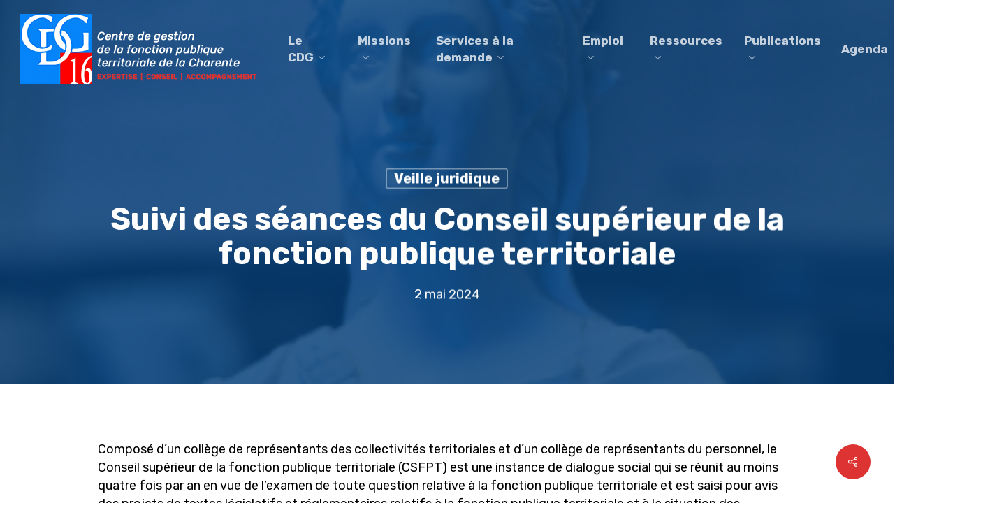

--- FILE ---
content_type: text/html; charset=UTF-8
request_url: https://www.cdg16.fr/2024/05/02/suivi-des-seances-du-conseil-superieur-de-la-fonction-publique-territoriale/
body_size: 52461
content:


<!doctype html>
<html lang="fr-FR" class="no-js">
<head>
	<meta charset="UTF-8">
	<meta name="viewport" content="width=device-width, initial-scale=1, maximum-scale=1, user-scalable=0" /><meta name='robots' content='index, follow, max-image-preview:large, max-snippet:-1, max-video-preview:-1' />

	<!-- This site is optimized with the Yoast SEO plugin v26.8 - https://yoast.com/product/yoast-seo-wordpress/ -->
	<title>Suivi des séances du Conseil supérieur de la fonction publique territoriale - CDG16 - Centre de Gestion de la Fonction Publique Territoriale de la Charente</title>
	<link rel="canonical" href="https://www.cdg16.fr/2024/05/02/suivi-des-seances-du-conseil-superieur-de-la-fonction-publique-territoriale/" />
	<meta property="og:locale" content="fr_FR" />
	<meta property="og:type" content="article" />
	<meta property="og:title" content="Suivi des séances du Conseil supérieur de la fonction publique territoriale - CDG16 - Centre de Gestion de la Fonction Publique Territoriale de la Charente" />
	<meta property="og:description" content="Composé d’un collège de représentants des collectivités territoriales et d’un collège de représentants du personnel, le Conseil supérieur de la fonction publique territoriale (CSFPT) est une instance de dialogue social..." />
	<meta property="og:url" content="https://www.cdg16.fr/2024/05/02/suivi-des-seances-du-conseil-superieur-de-la-fonction-publique-territoriale/" />
	<meta property="og:site_name" content="CDG16 - Centre de Gestion de la Fonction Publique Territoriale de la Charente" />
	<meta property="article:published_time" content="2024-05-02T15:06:14+00:00" />
	<meta property="article:modified_time" content="2024-05-03T06:11:27+00:00" />
	<meta property="og:image" content="https://www.cdg16.fr/wp-content/uploads/2024/05/image-marianne2.png" />
	<meta property="og:image:width" content="311" />
	<meta property="og:image:height" content="299" />
	<meta property="og:image:type" content="image/png" />
	<meta name="author" content="Adeline" />
	<meta name="twitter:card" content="summary_large_image" />
	<meta name="twitter:label1" content="Écrit par" />
	<meta name="twitter:data1" content="Adeline" />
	<meta name="twitter:label2" content="Durée de lecture estimée" />
	<meta name="twitter:data2" content="2 minutes" />
	<script type="application/ld+json" class="yoast-schema-graph">{"@context":"https://schema.org","@graph":[{"@type":"Article","@id":"https://www.cdg16.fr/2024/05/02/suivi-des-seances-du-conseil-superieur-de-la-fonction-publique-territoriale/#article","isPartOf":{"@id":"https://www.cdg16.fr/2024/05/02/suivi-des-seances-du-conseil-superieur-de-la-fonction-publique-territoriale/"},"author":{"name":"Adeline","@id":"https://www.cdg16.fr/#/schema/person/33b2ba4a12c12df9231e7d054aa9d27d"},"headline":"Suivi des séances du Conseil supérieur de la fonction publique territoriale","datePublished":"2024-05-02T15:06:14+00:00","dateModified":"2024-05-03T06:11:27+00:00","mainEntityOfPage":{"@id":"https://www.cdg16.fr/2024/05/02/suivi-des-seances-du-conseil-superieur-de-la-fonction-publique-territoriale/"},"wordCount":301,"publisher":{"@id":"https://www.cdg16.fr/#organization"},"image":{"@id":"https://www.cdg16.fr/2024/05/02/suivi-des-seances-du-conseil-superieur-de-la-fonction-publique-territoriale/#primaryimage"},"thumbnailUrl":"https://www.cdg16.fr/wp-content/uploads/2024/05/image-marianne2.png","articleSection":["Veille juridique"],"inLanguage":"fr-FR"},{"@type":"WebPage","@id":"https://www.cdg16.fr/2024/05/02/suivi-des-seances-du-conseil-superieur-de-la-fonction-publique-territoriale/","url":"https://www.cdg16.fr/2024/05/02/suivi-des-seances-du-conseil-superieur-de-la-fonction-publique-territoriale/","name":"Suivi des séances du Conseil supérieur de la fonction publique territoriale - CDG16 - Centre de Gestion de la Fonction Publique Territoriale de la Charente","isPartOf":{"@id":"https://www.cdg16.fr/#website"},"primaryImageOfPage":{"@id":"https://www.cdg16.fr/2024/05/02/suivi-des-seances-du-conseil-superieur-de-la-fonction-publique-territoriale/#primaryimage"},"image":{"@id":"https://www.cdg16.fr/2024/05/02/suivi-des-seances-du-conseil-superieur-de-la-fonction-publique-territoriale/#primaryimage"},"thumbnailUrl":"https://www.cdg16.fr/wp-content/uploads/2024/05/image-marianne2.png","datePublished":"2024-05-02T15:06:14+00:00","dateModified":"2024-05-03T06:11:27+00:00","breadcrumb":{"@id":"https://www.cdg16.fr/2024/05/02/suivi-des-seances-du-conseil-superieur-de-la-fonction-publique-territoriale/#breadcrumb"},"inLanguage":"fr-FR","potentialAction":[{"@type":"ReadAction","target":["https://www.cdg16.fr/2024/05/02/suivi-des-seances-du-conseil-superieur-de-la-fonction-publique-territoriale/"]}]},{"@type":"ImageObject","inLanguage":"fr-FR","@id":"https://www.cdg16.fr/2024/05/02/suivi-des-seances-du-conseil-superieur-de-la-fonction-publique-territoriale/#primaryimage","url":"https://www.cdg16.fr/wp-content/uploads/2024/05/image-marianne2.png","contentUrl":"https://www.cdg16.fr/wp-content/uploads/2024/05/image-marianne2.png","width":311,"height":299},{"@type":"BreadcrumbList","@id":"https://www.cdg16.fr/2024/05/02/suivi-des-seances-du-conseil-superieur-de-la-fonction-publique-territoriale/#breadcrumb","itemListElement":[{"@type":"ListItem","position":1,"name":"Accueil","item":"https://www.cdg16.fr/"},{"@type":"ListItem","position":2,"name":"Suivi des séances du Conseil supérieur de la fonction publique territoriale"}]},{"@type":"WebSite","@id":"https://www.cdg16.fr/#website","url":"https://www.cdg16.fr/","name":"CDG16 - Centre de Gestion de la Fonction Publique Territoriale de la Charente","description":"","publisher":{"@id":"https://www.cdg16.fr/#organization"},"potentialAction":[{"@type":"SearchAction","target":{"@type":"EntryPoint","urlTemplate":"https://www.cdg16.fr/?s={search_term_string}"},"query-input":{"@type":"PropertyValueSpecification","valueRequired":true,"valueName":"search_term_string"}}],"inLanguage":"fr-FR"},{"@type":"Organization","@id":"https://www.cdg16.fr/#organization","name":"CDG16 - Centre de Gestion de la Fonction Publique Territoriale de la Charente","url":"https://www.cdg16.fr/","logo":{"@type":"ImageObject","inLanguage":"fr-FR","@id":"https://www.cdg16.fr/#/schema/logo/image/","url":"https://www.cdg16.fr/wp-content/uploads/2023/05/logocdg16-slogan.png","contentUrl":"https://www.cdg16.fr/wp-content/uploads/2023/05/logocdg16-slogan.png","width":340,"height":100,"caption":"CDG16 - Centre de Gestion de la Fonction Publique Territoriale de la Charente"},"image":{"@id":"https://www.cdg16.fr/#/schema/logo/image/"}},{"@type":"Person","@id":"https://www.cdg16.fr/#/schema/person/33b2ba4a12c12df9231e7d054aa9d27d","name":"Adeline","image":{"@type":"ImageObject","inLanguage":"fr-FR","@id":"https://www.cdg16.fr/#/schema/person/image/","url":"https://secure.gravatar.com/avatar/561c384f2622e86195e822025f5e971f25dc3fdab55cd27f2d74a43d245795ec?s=96&d=mm&r=g","contentUrl":"https://secure.gravatar.com/avatar/561c384f2622e86195e822025f5e971f25dc3fdab55cd27f2d74a43d245795ec?s=96&d=mm&r=g","caption":"Adeline"},"url":"https://www.cdg16.fr/author/adeline/"}]}</script>
	<!-- / Yoast SEO plugin. -->


<link rel='dns-prefetch' href='//cdn.jsdelivr.net' />
<link rel='dns-prefetch' href='//cdnjs.cloudflare.com' />
<link rel='dns-prefetch' href='//fonts.googleapis.com' />
<link rel='dns-prefetch' href='//hcaptcha.com' />
<link rel="alternate" type="application/rss+xml" title="CDG16 - Centre de Gestion de la Fonction Publique Territoriale de la Charente &raquo; Flux" href="https://www.cdg16.fr/feed/" />
<link rel="alternate" type="application/rss+xml" title="CDG16 - Centre de Gestion de la Fonction Publique Territoriale de la Charente &raquo; Flux des commentaires" href="https://www.cdg16.fr/comments/feed/" />
<link rel="alternate" title="oEmbed (JSON)" type="application/json+oembed" href="https://www.cdg16.fr/wp-json/oembed/1.0/embed?url=https%3A%2F%2Fwww.cdg16.fr%2F2024%2F05%2F02%2Fsuivi-des-seances-du-conseil-superieur-de-la-fonction-publique-territoriale%2F" />
<link rel="alternate" title="oEmbed (XML)" type="text/xml+oembed" href="https://www.cdg16.fr/wp-json/oembed/1.0/embed?url=https%3A%2F%2Fwww.cdg16.fr%2F2024%2F05%2F02%2Fsuivi-des-seances-du-conseil-superieur-de-la-fonction-publique-territoriale%2F&#038;format=xml" />
<link rel="preload" href="https://www.cdg16.fr/wp-content/themes/salient/css/fonts/icomoon.woff?v=1.4" as="font" type="font/woff" crossorigin="anonymous"><style id='wp-img-auto-sizes-contain-inline-css' type='text/css'>
img:is([sizes=auto i],[sizes^="auto," i]){contain-intrinsic-size:3000px 1500px}
/*# sourceURL=wp-img-auto-sizes-contain-inline-css */
</style>
<style id='classic-theme-styles-inline-css' type='text/css'>
/**
 * These rules are needed for backwards compatibility.
 * They should match the button element rules in the base theme.json file.
 */
.wp-block-button__link {
	color: #ffffff;
	background-color: #32373c;
	border-radius: 9999px; /* 100% causes an oval, but any explicit but really high value retains the pill shape. */

	/* This needs a low specificity so it won't override the rules from the button element if defined in theme.json. */
	box-shadow: none;
	text-decoration: none;

	/* The extra 2px are added to size solids the same as the outline versions.*/
	padding: calc(0.667em + 2px) calc(1.333em + 2px);

	font-size: 1.125em;
}

.wp-block-file__button {
	background: #32373c;
	color: #ffffff;
	text-decoration: none;
}

/*# sourceURL=/wp-includes/css/classic-themes.css */
</style>
<link rel='stylesheet' id='ccchildpagescss-css' href='https://www.cdg16.fr/wp-content/plugins/cc-child-pages/includes/css/styles.css?ver=1.43' type='text/css' media='all' />
<link rel='stylesheet' id='cdg-rdv-frontend-css' href='https://www.cdg16.fr/wp-content/plugins/cdg-rdv-plugin/assets/css/frontend.css?ver=1.0.0' type='text/css' media='all' />
<link rel='stylesheet' id='contact-form-7-css' href='https://www.cdg16.fr/wp-content/plugins/contact-form-7/includes/css/styles.css?ver=6.1.4' type='text/css' media='all' />
<link rel='stylesheet' id='cntctfrm_form_style-css' href='https://www.cdg16.fr/wp-content/plugins/contact-form-plugin/css/form_style.css?ver=4.3.6' type='text/css' media='all' />
<link rel='stylesheet' id='salient-social-css' href='https://www.cdg16.fr/wp-content/plugins/salient-social/css/style.css?ver=1.2.2' type='text/css' media='all' />
<style id='salient-social-inline-css' type='text/css'>

  .sharing-default-minimal .nectar-love.loved,
  body .nectar-social[data-color-override="override"].fixed > a:before, 
  body .nectar-social[data-color-override="override"].fixed .nectar-social-inner a,
  .sharing-default-minimal .nectar-social[data-color-override="override"] .nectar-social-inner a:hover,
  .nectar-social.vertical[data-color-override="override"] .nectar-social-inner a:hover {
    background-color: #dd3333;
  }
  .nectar-social.hover .nectar-love.loved,
  .nectar-social.hover > .nectar-love-button a:hover,
  .nectar-social[data-color-override="override"].hover > div a:hover,
  #single-below-header .nectar-social[data-color-override="override"].hover > div a:hover,
  .nectar-social[data-color-override="override"].hover .share-btn:hover,
  .sharing-default-minimal .nectar-social[data-color-override="override"] .nectar-social-inner a {
    border-color: #dd3333;
  }
  #single-below-header .nectar-social.hover .nectar-love.loved i,
  #single-below-header .nectar-social.hover[data-color-override="override"] a:hover,
  #single-below-header .nectar-social.hover[data-color-override="override"] a:hover i,
  #single-below-header .nectar-social.hover .nectar-love-button a:hover i,
  .nectar-love:hover i,
  .hover .nectar-love:hover .total_loves,
  .nectar-love.loved i,
  .nectar-social.hover .nectar-love.loved .total_loves,
  .nectar-social.hover .share-btn:hover, 
  .nectar-social[data-color-override="override"].hover .nectar-social-inner a:hover,
  .nectar-social[data-color-override="override"].hover > div:hover span,
  .sharing-default-minimal .nectar-social[data-color-override="override"] .nectar-social-inner a:not(:hover) i,
  .sharing-default-minimal .nectar-social[data-color-override="override"] .nectar-social-inner a:not(:hover) {
    color: #dd3333;
  }
/*# sourceURL=salient-social-inline-css */
</style>
<link rel='stylesheet' id='select2-css' href='https://cdn.jsdelivr.net/npm/select2@4.1.0-rc.0/dist/css/select2.min.css?ver=4.1.0' type='text/css' media='all' />
<link rel='stylesheet' id='cdg16-mandats-styles-css' href='https://www.cdg16.fr/wp-content/plugins/cdg16-formulaire-mandats/assets/css/cdg16-styles.css?ver=2.0.0' type='text/css' media='all' />
<link rel='stylesheet' id='eeb-css-frontend-css' href='https://www.cdg16.fr/wp-content/plugins/email-encoder-bundle/assets/css/style.css?ver=54d4eedc552c499c4a8d6b89c23d3df1' type='text/css' media='all' />
<link rel='stylesheet' id='permanences-public-css' href='https://www.cdg16.fr/wp-content/plugins/permanences/assets/css/public.css?ver=1.0.0' type='text/css' media='all' />
<link rel='stylesheet' id='font-awesome-css' href='https://cdnjs.cloudflare.com/ajax/libs/font-awesome/5.15.4/css/all.min.css?ver=6.9' type='text/css' media='all' />
<link rel='stylesheet' id='salient-grid-system-css' href='https://www.cdg16.fr/wp-content/themes/salient/css/build/grid-system.css?ver=15.0.9' type='text/css' media='all' />
<link rel='stylesheet' id='main-styles-css' href='https://www.cdg16.fr/wp-content/themes/salient/css/build/style.css?ver=15.0.9' type='text/css' media='all' />
<style id='main-styles-inline-css' type='text/css'>

		@font-face{
		     font-family:'Open Sans';
		     src:url('https://www.cdg16.fr/wp-content/themes/salient/css/fonts/OpenSans-Light.woff') format('woff');
		     font-weight:300;
		     font-style:normal; font-display: swap;
		}
		 @font-face{
		     font-family:'Open Sans';
		     src:url('https://www.cdg16.fr/wp-content/themes/salient/css/fonts/OpenSans-Regular.woff') format('woff');
		     font-weight:400;
		     font-style:normal; font-display: swap;
		}
		 @font-face{
		     font-family:'Open Sans';
		     src:url('https://www.cdg16.fr/wp-content/themes/salient/css/fonts/OpenSans-SemiBold.woff') format('woff');
		     font-weight:600;
		     font-style:normal; font-display: swap;
		}
		 @font-face{
		     font-family:'Open Sans';
		     src:url('https://www.cdg16.fr/wp-content/themes/salient/css/fonts/OpenSans-Bold.woff') format('woff');
		     font-weight:700;
		     font-style:normal; font-display: swap;
		}
/*# sourceURL=main-styles-inline-css */
</style>
<link rel='stylesheet' id='nectar-single-styles-css' href='https://www.cdg16.fr/wp-content/themes/salient/css/build/single.css?ver=15.0.9' type='text/css' media='all' />
<link rel='stylesheet' id='responsive-css' href='https://www.cdg16.fr/wp-content/themes/salient/css/build/responsive.css?ver=15.0.9' type='text/css' media='all' />
<link rel='stylesheet' id='skin-material-css' href='https://www.cdg16.fr/wp-content/themes/salient/css/build/skin-material.css?ver=15.0.9' type='text/css' media='all' />
<style id='skin-material-inline-css' type='text/css'>
.nectar-color-accent-color,body a,label span,body [class^="icon-"].icon-default-style,.blog-recent[data-style*="classic_enhanced"] .post-meta a:hover i,.masonry.classic_enhanced .post .post-meta a:hover i,.post .post-header h2 a,.post .post-header a:hover,.post .post-header a:focus,#single-below-header a:hover,#single-below-header a:focus,.comment-list .pingback .comment-body > a:hover,[data-style="list_featured_first_row"] .meta-category a,[data-style="list_featured_first_row"] .meta-category a,.nectar-fancy-box[data-style="color_box_hover"][data-color="accent-color"] .icon-default-style,div[data-style="minimal"] .toggle:hover > .toggle-title a,div[data-style="minimal"] .toggle.open > .toggle-title a,#footer-outer #copyright li a i:hover,.ascend .comment-list .reply a,body.material .widget:not(.nectar_popular_posts_widget):not(.recent_posts_extra_widget) li a:hover,body.material #sidebar .widget:not(.nectar_popular_posts_widget):not(.recent_posts_extra_widget) li a:hover,body.material #footer-outer .widget:not(.nectar_popular_posts_widget):not(.recent_posts_extra_widget) li a:hover,#top nav .sf-menu .current_page_item > a .sf-sub-indicator i,#top nav .sf-menu .current_page_ancestor > a .sf-sub-indicator i,.sf-menu > .current_page_ancestor > a > .sf-sub-indicator i,.material .widget .tagcloud a,#single-below-header a:hover [class^="icon-"],.wpcf7-form .wpcf7-not-valid-tip,#header-outer .nectar-menu-label{color:#dd3333;}#header-outer:not(.transparent) .nectar-mobile-only.mobile-header .menu-title-text:after{border-color:#dd3333!important;}#header-outer #top nav > ul > .button_bordered > a:hover,#header-outer:not(.transparent) #social-in-menu a i:after,.sf-menu > li > a:hover > .sf-sub-indicator i,.sf-menu > li > a:active > .sf-sub-indicator i,.sf-menu > .sfHover > a > .sf-sub-indicator i,.sf-menu .megamenu > ul > li:hover > a,#header-outer nav > ul > .megamenu > ul > li > a:hover,#header-outer nav > ul > .megamenu > ul > .sfHover > a,#header-outer nav > ul > .megamenu > ul > li > a:focus,#top nav ul #nectar-user-account a:hover span,#top nav ul #search-btn a:hover span,#top nav ul .slide-out-widget-area-toggle a:hover span,body.material:not([data-header-color="custom"]) #header-outer:not([data-format="left-header"]) #top ul.cart_list a:hover,body.material #header-outer:not(.transparent) .cart-outer:hover .cart-menu-wrap .icon-salient-cart,#header-outer:not([data-format="left-header"]) nav > ul > .megamenu ul ul .current-menu-item.has-ul > a,#header-outer:not([data-format="left-header"]) nav > ul > .megamenu ul ul .current-menu-ancestor.has-ul > a,body #header-secondary-outer #social a:hover i,body #header-secondary-outer #social a:focus i,#footer-outer a:focus,#footer-outer a:hover,.recent-posts .post-header a:hover,.result a:hover,.post-area.standard-minimal .post .post-meta .date a,.post-area.standard-minimal .post .post-header h2 a:hover,.post-area.standard-minimal .post .more-link:hover span,.post-area.standard-minimal .post .more-link span:after,.post-area.standard-minimal .post .minimal-post-meta a:hover,.single .post .post-meta a:hover,.single .post .post-meta a:focus,.single #single-meta div a:hover i,.single #single-meta div:hover > a,.single #single-meta div:focus > a,.comment-list .comment-meta a:hover,.comment-list .comment-meta a:focus,.result .title a,.circle-border,.home .blog-recent:not([data-style="list_featured_first_row"]) .col .post-header a:hover,.home .blog-recent .col .post-header h3 a,.comment-author a:hover,.comment-author a:focus,.project-attrs li i,.nectar-milestone .number.accent-color,body #portfolio-nav a:hover i,span.accent-color,.portfolio-items .nectar-love:hover i,.portfolio-items .nectar-love.loved i,body .hovered .nectar-love i,body:not(.material) #search-outer #search #close a span:hover,.carousel-wrap[data-full-width="true"] .carousel-heading a:hover i,#search-outer .ui-widget-content li:hover *,#search-outer .ui-widget-content .ui-state-focus *,.portfolio-filters-inline .container ul li .active,.svg-icon-holder[data-color="accent-color"],.team-member .accent-color:hover,.blog-recent[data-style="minimal"] .col > span,.blog-recent[data-style="title_only"] .col:hover .post-header .title,body #pagination .page-numbers.prev:hover,body #pagination .page-numbers.next:hover,body #pagination a.page-numbers:hover,body #pagination a.page-numbers:focus,body[data-form-submit="see-through"] input[type=submit],body[data-form-submit="see-through"] button[type=submit],.nectar_icon_wrap[data-color="accent-color"] i,.nectar_team_member_close .inner:before,body:not([data-header-format="left-header"]) nav > ul > .megamenu > ul > li > ul > .has-ul > a:hover,body:not([data-header-format="left-header"]) nav > ul > .megamenu > ul > li > ul > .has-ul > a:focus,.masonry.material .masonry-blog-item .meta-category a,body .wpb_row .span_12 .portfolio-filters-inline[data-color-scheme="accent-color-underline"].full-width-section .active,body .wpb_row .span_12 .portfolio-filters-inline[data-color-scheme="accent-color-underline"].full-width-section a:hover,.material .comment-list .reply a:hover,.material .comment-list .reply a:focus,.material .widget li:not(.has-img) a:hover .post-title,.material #sidebar .widget li:not(.has-img) a:hover .post-title,.material #sidebar .widget ul[data-style="featured-image-left"] li a:hover .post-title,.material #sidebar .widget .tagcloud a,.single.material .post-area .content-inner > .post-tags a,.post-area.featured_img_left .meta-category a,.post-meta .icon-salient-heart-2.loved,body.material .nectar-button.see-through.accent-color[data-color-override="false"],div[data-style="minimal_small"] .toggle.accent-color > .toggle-title a:hover,div[data-style="minimal_small"] .toggle.accent-color.open > .toggle-title a,.testimonial_slider[data-rating-color="accent-color"] .star-rating .filled:before,.nectar_single_testimonial[data-color="accent-color"] p .open-quote,.nectar-quick-view-box .star-rating,.widget_search .search-form button[type=submit] .icon-salient-search,body.search-no-results .search-form button[type=submit] .icon-salient-search{color:#dd3333!important;}.nectar-bg-accent-color,.nectar-bg-hover-accent-color:hover,#ajax-content-wrap .nectar-bg-pseudo-accent-color:before,[data-style="list_featured_first_row"] .meta-category a:before,.tabbed > ul li .active-tab,.tabbed > ul li .active-tab:hover,.wpb_row .nectar-post-grid-filters[data-active-color="accent-color"] a:after,.testimonial_slider[data-style="multiple_visible"][data-color*="accent-color"] .flickity-page-dots .dot.is-selected:before,.testimonial_slider[data-style="multiple_visible"][data-color*="accent-color"] blockquote.is-selected p,.nectar_video_lightbox.nectar-button[data-color="default-accent-color"],.nectar_video_lightbox.nectar-button[data-color="transparent-accent-color"]:hover,.nectar-cta[data-color="accent-color"]:not([data-style="material"]) .link_wrap,.flex-direction-nav a,.carousel-prev:hover,.carousel-next:hover,.nectar-flickity[data-controls*="arrows_overlaid"][data-control-color="accent-color"] .flickity-prev-next-button:hover:before,.nectar-flickity[data-controls="default"][data-control-color="accent-color"] .flickity-page-dots .dot:before,.nectar-flickity[data-controls="touch_total"][data-control-color="accent-color"] .visualized-total span,[class*=" icon-"],.toggle.open > .toggle-title a,div[data-style="minimal"] .toggle.open > .toggle-title i:after,div[data-style="minimal"] .toggle:hover > .toggle-title i:after,div[data-style="minimal"] .toggle.open > .toggle-title i:before,div[data-style="minimal"] .toggle:hover > .toggle-title i:before,div[data-style="minimal_small"] .toggle.accent-color > .toggle-title:after,.main-content .widget_calendar caption,#footer-outer .widget_calendar caption,.post .more-link span:hover,.post.format-quote .post-content .quote-inner,.post.format-link .post-content .link-inner,.nectar-post-grid-wrap[data-load-more-color="accent-color"] .load-more:hover,.format-status .post-content .status-inner,.nectar-post-grid-item.nectar-new-item .inner:before,input[type=submit]:hover,input[type="button"]:hover,body[data-form-submit="regular"] input[type=submit],body[data-form-submit="regular"] button[type=submit],body[data-form-submit="regular"] .container-wrap .span_12.light input[type=submit]:hover,body[data-form-submit="regular"] .container-wrap .span_12.light button[type=submit]:hover,#slide-out-widget-area,#slide-out-widget-area-bg.fullscreen,#slide-out-widget-area-bg.fullscreen-split,#slide-out-widget-area-bg.fullscreen-alt .bg-inner,body.material #slide-out-widget-area-bg.slide-out-from-right,.widget .material .widget .tagcloud a:before,.nectar-hor-list-item[data-hover-effect="full_border"][data-color="accent-color"] .nectar-list-item-btn:hover,#header-outer[data-lhe="animated_underline"] .nectar-header-text-content a:after,.nectar-slide-in-cart.style_slide_in_click .widget_shopping_cart .nectar-notice,.woocommerce #review_form #respond .form-submit #submit,#header-outer .nectar-menu-label:before{background-color:#dd3333;}.orbit-wrapper .slider-nav .right,.orbit-wrapper .slider-nav .left,.progress li span,.nectar-progress-bar span,#footer-outer #footer-widgets .col .tagcloud a:hover,#sidebar .widget .tagcloud a:hover,#fp-nav.tooltip ul li .fp-tooltip .tooltip-inner,#pagination .next a:hover,#pagination .prev a:hover,.comment-list .reply a:hover,.comment-list .reply a:focus,.icon-normal,.bar_graph li span,.nectar-button[data-color-override="false"].regular-button,.nectar-button.tilt.accent-color,body .swiper-slide .button.transparent_2 .primary-color:hover,#footer-outer #footer-widgets .col input[type="submit"],.blog-recent .more-link span:hover,.post-tags a:hover,#to-top:hover,#to-top.dark:hover,body[data-button-style*="rounded"] #to-top:after,#pagination a.page-numbers:hover,#pagination span.page-numbers.current,.portfolio-items .col[data-default-color="true"] .work-item:not(.style-3) .work-info-bg,.portfolio-items .col[data-default-color="true"] .bottom-meta,.portfolio-items .col.nectar-new-item .inner-wrap:before,.portfolio-filters-inline[data-color-scheme="accent-color-underline"] a:after,.portfolio-filters a,.portfolio-filters #sort-portfolio,.project-attrs li span,.portfolio-filters,.portfolio-filters-inline[data-color-scheme="accent-color"],.bottom_controls #portfolio-nav .controls li a i:after,.bottom_controls #portfolio-nav ul:first-child li#all-items a:hover i,.single-portfolio .facebook-share a:hover,.single-portfolio .twitter-share a:hover,.single-portfolio .pinterest-share a:hover,.single-post .facebook-share a:hover,.single-post .twitter-share a:hover,.single-post .pinterest-share a:hover,.mejs-controls .mejs-time-rail .mejs-time-current,.mejs-controls .mejs-volume-button .mejs-volume-slider .mejs-volume-current,.mejs-controls .mejs-horizontal-volume-slider .mejs-horizontal-volume-current,.post.quote .content-inner .quote-inner .whole-link,.masonry.classic_enhanced .post.quote.wide_tall .post-content a:hover .quote-inner,.masonry.classic_enhanced .post.link.wide_tall .post-content a:hover .link-inner,.iosSlider .prev_slide:hover,.iosSlider .next_slide:hover,#header-outer .widget_shopping_cart a.button,#header-outer a.cart-contents .cart-wrap span,#header-outer #mobile-cart-link .cart-wrap span,#top nav ul .slide-out-widget-area-toggle a:hover .lines,#top nav ul .slide-out-widget-area-toggle a:hover .lines:after,#top nav ul .slide-out-widget-area-toggle a:hover .lines:before,#top nav ul .slide-out-widget-area-toggle a:hover .lines-button:after,#header-outer .widget_shopping_cart a.button,body[data-header-format="left-header"] #header-outer[data-lhe="animated_underline"] #top nav ul li:not([class*="button_"]) > a span:after,#buddypress a.button:focus,.swiper-slide .button.solid_color a,.swiper-slide .button.solid_color_2 a,.select2-container .select2-choice:hover,.select2-dropdown-open .select2-choice,body[data-fancy-form-rcs="1"] .select2-container--default .select2-selection--single:hover,body[data-fancy-form-rcs="1"] .select2-container--default.select2-container--open .select2-selection--single,#top nav > ul > .button_solid_color > a:before,#header-outer.transparent #top nav > ul > .button_solid_color > a:before,.twentytwenty-handle,.twentytwenty-horizontal .twentytwenty-handle:before,.twentytwenty-horizontal .twentytwenty-handle:after,.twentytwenty-vertical .twentytwenty-handle:before,.twentytwenty-vertical .twentytwenty-handle:after,.masonry.classic_enhanced .posts-container article .meta-category a:hover,.blog-recent[data-style*="classic_enhanced"] .meta-category a:hover,.masonry.classic_enhanced .posts-container article .video-play-button,.masonry.material .masonry-blog-item .meta-category a:before,.material.masonry .masonry-blog-item .video-play-button,.masonry.material .quote-inner:before,.masonry.material .link-inner:before,.nectar-recent-posts-slider .container .strong span:before,#page-header-bg[data-post-hs="default_minimal"] .inner-wrap > a:hover,#page-header-bg[data-post-hs="default_minimal"] .inner-wrap > a:focus,.single .heading-title[data-header-style="default_minimal"] .meta-category a:hover,.single .heading-title[data-header-style="default_minimal"] .meta-category a:focus,.nectar-fancy-box:after,.divider-small-border[data-color="accent-color"],.divider-border[data-color="accent-color"],.nectar-animated-title[data-color="accent-color"] .nectar-animated-title-inner:after,#fp-nav:not(.light-controls).tooltip_alt ul li a span:after,#fp-nav.tooltip_alt ul li a span:after,.nectar-video-box[data-color="default-accent-color"] .nectar_video_lightbox,body .nectar-video-box[data-color="default-accent-color"][data-hover="zoom_button"] .nectar_video_lightbox:after,.nectar_video_lightbox.play_button_with_text[data-color="default-accent-color"]:not([data-style="small"]) .play > .inner-wrap:before,.span_12.dark .owl-theme .owl-dots .owl-dot.active span,.span_12.dark .owl-theme .owl-dots .owl-dot:hover span,.nectar-recent-posts-single_featured .strong a,.post-area.standard-minimal .post .more-link span:before,.nectar-slide-in-cart .widget_shopping_cart a.button,.related-posts[data-style="material"] .meta-category a:before,.post-area.featured_img_left .meta-category a:before,body.material #page-header-bg.fullscreen-header .inner-wrap >a,.nectar-hor-list-item[data-color="accent-color"]:before,.material #sidebar .widget .tagcloud a:before,.single .post-area .content-inner > .post-tags a:before,.auto_meta_overlaid_spaced .post.quote .n-post-bg:after,.auto_meta_overlaid_spaced .post.link .n-post-bg:after,.post-area.featured_img_left .posts-container .article-content-wrap .video-play-button,.post-area.featured_img_left .post .quote-inner:before,.post-area.featured_img_left .link-inner:before,.nectar-recent-posts-single_featured.multiple_featured .controls li:after,.nectar-recent-posts-single_featured.multiple_featured .controls .active:before,.nectar-fancy-box[data-color="accent-color"]:not([data-style="default"]) .box-bg:after,body.material[data-button-style^="rounded"] .nectar-button.see-through.accent-color[data-color-override="false"] i,body.material .nectar-video-box[data-color="default-accent-color"] .nectar_video_lightbox:before,.nectar_team_member_overlay .team_member_details .bio-inner .mobile-close:before,.nectar_team_member_overlay .team_member_details .bio-inner .mobile-close:after,.fancybox-navigation button:hover:before,button[type=submit]:hover,button[type=submit]:focus,body[data-form-submit="see-through"] input[type=submit]:hover,body[data-form-submit="see-through"].woocommerce #respond input#submit:hover,html body[data-form-submit="see-through"] button[type=submit]:hover,body[data-form-submit="see-through"] .container-wrap .span_12.light input[type=submit]:hover,body[data-form-submit="see-through"] .container-wrap .span_12.light button[type=submit]:hover,body.original .bypostauthor .comment-body:before,.widget_layered_nav ul.yith-wcan-label li a:hover,.widget_layered_nav ul.yith-wcan-label .chosen a,.nectar-next-section-wrap.bounce a:before,body .nectar-button.see-through-2[data-hover-color-override="false"]:hover{background-color:#dd3333!important;}#header-outer #top nav > ul > li:not(.megamenu) ul a:hover,#header-outer:not([data-format="left-header"]) #top nav > ul > li:not(.megamenu) .sfHover > a,#header-outer #top nav > ul > li:not(.megamenu) .sfHover > a,#header-outer:not([data-format="left-header"]) #top nav > ul > li:not(.megamenu) ul a:hover,#header-outer:not([data-format="left-header"]) #top nav > ul > li:not(.megamenu) ul .current-menu-item > a,#header-outer:not([data-format="left-header"]) #top nav > ul > li:not(.megamenu) ul .current-menu-ancestor > a,#header-outer nav > ul > .megamenu > ul ul li a:hover,#header-outer nav > ul > .megamenu > ul ul li a:focus,#header-outer nav > ul > .megamenu > ul ul .sfHover > a,#header-secondary-outer ul > li:not(.megamenu) .sfHover > a,#header-secondary-outer ul > li:not(.megamenu) ul a:hover,#header-secondary-outer ul > li:not(.megamenu) ul a:focus,body:not([data-header-format="left-header"]) #header-outer nav > ul > .megamenu > ul ul .current-menu-item > a{background-color:#dd3333!important;}#header-outer[data-format="left-header"] #top nav > ul > li:not(.megamenu) ul a:hover{color:#dd3333;}#header-outer[data-format="left-header"] .sf-menu .sub-menu .current-menu-item > a,.sf-menu ul .open-submenu > a{color:#dd3333!important;}.tabbed > ul li .active-tab,body.material input[type=text]:focus,body.material textarea:focus,body.material input[type=email]:focus,body.material input[type=search]:focus,body.material input[type=password]:focus,body.material input[type=tel]:focus,body.material input[type=url]:focus,body.material input[type=date]:focus,body.material input[type=number]:focus,body.material select:focus,.row .col .wp-caption .wp-caption-text,.material.woocommerce-page input#coupon_code:focus,.material #search-outer #search input[type="text"],#header-outer[data-lhe="animated_underline"] #top nav > ul > li > a .menu-title-text:after,div[data-style="minimal"] .toggle.default.open i,div[data-style="minimal"] .toggle.default:hover i,div[data-style="minimal"] .toggle.accent-color.open i,div[data-style="minimal"] .toggle.accent-color:hover i,.single #single-meta div a:hover,.single #single-meta div a:focus,.single .fullscreen-blog-header #single-below-header > span a:hover,.blog-title #single-meta .nectar-social.hover > div a:hover,.nectar-hor-list-item[data-hover-effect="full_border"][data-color="accent-color"]:hover,.material.woocommerce-page[data-form-style="default"] div input#coupon_code:focus{border-color:#dd3333;}body[data-form-style="minimal"] label:after,body .recent_projects_widget a:hover img,.recent_projects_widget a:hover img,#sidebar #flickr a:hover img,body .nectar-button.see-through-2[data-hover-color-override="false"]:hover,#footer-outer #flickr a:hover img,#featured article .post-title a:hover,body #featured article .post-title a:hover,div.wpcf7-validation-errors,.select2-container .select2-choice:hover,.select2-dropdown-open .select2-choice,body:not(.original) .bypostauthor img.avatar,.material blockquote::before,blockquote.wp-block-quote:before,#header-outer:not(.transparent) #top nav > ul > .button_bordered > a:hover:before,.single #project-meta ul li:not(.meta-share-count):hover a,body[data-button-style="rounded"] #pagination > a:hover,body[data-form-submit="see-through"] input[type=submit],body[data-form-submit="see-through"] button[type=submit],.span_12.dark .nectar_video_lightbox.play_button_with_text[data-color="default-accent-color"] .play:before,.span_12.dark .nectar_video_lightbox.play_button_with_text[data-color="default-accent-color"] .play:after,#header-secondary-outer[data-lhe="animated_underline"] nav > .sf-menu >li >a .menu-title-text:after,body.material .nectar-button.see-through.accent-color[data-color-override="false"],.woocommerce-page.material .widget_price_filter .ui-slider .ui-slider-handle,body[data-form-submit="see-through"] button[type=submit]:not(.search-widget-btn),.woocommerce-account[data-form-submit="see-through"] .woocommerce-form-login button.button,.woocommerce-account[data-form-submit="see-through"] .woocommerce-form-register button.button,body[data-form-submit="see-through"] .woocommerce #order_review #payment #place_order,body[data-fancy-form-rcs="1"] .select2-container--default .select2-selection--single:hover,body[data-fancy-form-rcs="1"] .select2-container--default.select2-container--open .select2-selection--single,.gallery a:hover img{border-color:#dd3333!important;}.nectar-highlighted-text[data-using-custom-color="false"]:not([data-style="text_outline"]) em{background-image:linear-gradient(to right,rgba(221,51,51,0.3) 0,rgba(221,51,51,0.3) 100%);}.nectar-highlighted-text[data-using-custom-color="false"][data-style="regular_underline"] a em,.nectar-highlighted-text[data-using-custom-color="false"][data-style="regular_underline"] em.has-link{background-image:linear-gradient(to right,rgba(221,51,51,0.3) 0,rgba(221,51,51,0.3) 100%),linear-gradient(to right,#dd3333 0,#dd3333 100%);}.nectar_icon_wrap .svg-icon-holder[data-color="accent-color"] svg path{stroke:#dd3333!important;}body.material[data-button-style^="rounded"] .nectar-button.see-through.accent-color[data-color-override="false"] i:after{box-shadow:#dd3333 0 8px 15px;opacity:0.24;}.nectar-fancy-box[data-style="color_box_hover"][data-color="accent-color"]:before{box-shadow:0 30px 90px #dd3333;}.nectar-fancy-box[data-style="hover_desc"][data-color="accent-color"] .box-bg:after{background:linear-gradient(to bottom,rgba(0,0,0,0),#dd3333 100%);}#footer-outer[data-link-hover="underline"][data-custom-color="false"] #footer-widgets ul:not([class*="nectar_blog_posts"]):not(.cart_list) a:not(.tag-cloud-link):not(.nectar-button),#footer-outer[data-link-hover="underline"] #footer-widgets .textwidget a:not(.nectar-button){background-image:linear-gradient(to right,#dd3333 0,#dd3333 100%);}#search-results .result .title a{background-image:linear-gradient(to right,#dd3333 0,#dd3333 100%);}.container-wrap .bottom_controls #portfolio-nav ul:first-child li#all-items a:hover i{box-shadow:-.6em 0 #dd3333,-.6em .6em #dd3333,.6em 0 #dd3333,.6em -.6em #dd3333,0 -.6em #dd3333,-.6em -.6em #dd3333,0 .6em #dd3333,.6em .6em #dd3333;}#fp-nav:not(.light-controls).tooltip_alt ul li a.active span,#fp-nav.tooltip_alt ul li a.active span{box-shadow:inset 0 0 0 2px #dd3333;-webkit-box-shadow:inset 0 0 0 2px #dd3333;}.default-loading-icon:before{border-top-color:#dd3333!important;}#header-outer a.cart-contents span:before,#fp-nav.tooltip ul li .fp-tooltip .tooltip-inner:after{border-color:transparent #dd3333!important;}body .testimonial_slider[data-style="multiple_visible"][data-color*="accent-color"] blockquote .bottom-arrow:after,body .dark .testimonial_slider[data-style="multiple_visible"][data-color*="accent-color"] blockquote .bottom-arrow:after,.portfolio-items[data-ps="6"] .bg-overlay,.portfolio-items[data-ps="6"].no-masonry .bg-overlay,.nectar_team_member_close .inner,.nectar_team_member_overlay .team_member_details .bio-inner .mobile-close{border-color:#dd3333;}.widget .nectar_widget[class*="nectar_blog_posts_"] .arrow-circle svg circle,.nectar-woo-flickity[data-controls="arrows-and-text"] .flickity-prev-next-button svg circle.time{stroke:#dd3333;}.im-icon-wrap[data-color="accent-color"] path{fill:#dd3333;}@media only screen and (min-width :1px) and (max-width :1000px){body #featured article .post-title > a{background-color:#dd3333;}body #featured article .post-title > a{border-color:#dd3333;}}#header-outer .widget_shopping_cart .cart_list li a.remove,.original #header-outer .woocommerce.widget_shopping_cart .cart_list li a.remove,.stock.out-of-stock,#header-outer #top nav > ul > .button_bordered_2 > a:hover,#header-outer[data-lhe="default"] #top nav > ul > .button_bordered_2 > a:hover,#header-outer[data-lhe="default"] #top nav .sf-menu .button_bordered_2.current-menu-item > a{color:#0684fa!important;}#top nav > ul > .button_solid_color_2 > a:before,#header-outer.transparent #top nav > ul > .button_solid_color_2 > a:before,body[data-slide-out-widget-area-style="slide-out-from-right"]:not([data-header-color="custom"]).material .slide_out_area_close:before,#header-outer .widget_shopping_cart a.button,.woocommerce ul.products li.product .onsale,.woocommerce-page ul.products li.product .onsale,.woocommerce span.onsale,.woocommerce-page span.onsale{background-color:#0684fa;}#header-outer .woocommerce.widget_shopping_cart .cart_list li a.remove,#header-outer .woocommerce.widget_shopping_cart .cart_list li a.remove,#header-outer:not(.transparent) #top nav > ul > .button_bordered_2 > a:hover:before{border-color:#0684fa;}.nectar-color-extra-color-1,.testimonial_slider[data-rating-color="extra-color-1"] .star-rating .filled:before,div[data-style="minimal"] .toggle.extra-color-1:hover > .toggle-title a,div[data-style="minimal"] .toggle.extra-color-1.open > .toggle-title a,div[data-style="minimal_small"] .toggle.extra-color-1 > .toggle-title a:hover,div[data-style="minimal_small"] .toggle.extra-color-1.open > .toggle-title a{color:#0684fa;}.nectar-milestone .number.extra-color-1,span.extra-color-1,.team-member .social.extra-color-1 li a,body [class^="icon-"].icon-default-style.extra-color-1,body [class^="icon-"].icon-default-style[data-color="extra-color-1"],.team-member .extra-color-1:hover,.svg-icon-holder[data-color="extra-color-1"],.nectar_icon_wrap[data-color="extra-color-1"] i,body .wpb_row .span_12 .portfolio-filters-inline[data-color-scheme="extra-color-1-underline"].full-width-section .active,body .wpb_row .span_12 .portfolio-filters-inline[data-color-scheme="extra-color-1-underline"].full-width-section a:hover,body.material .nectar-button.see-through.extra-color-1[data-color-override="false"],.nectar_single_testimonial[data-color="extra-color-1"] p .open-quote,.no-highlight.extra-color-1 h3{color:#0684fa!important;}.nectar-bg-extra-color-1,#ajax-content-wrap .nectar-bg-pseudo-extra-color-1:before,.wpb_row .nectar-post-grid-filters[data-active-color="extra-color-1"] a:after,.testimonial_slider[data-style="multiple_visible"][data-color*="extra-color-1"] .flickity-page-dots .dot.is-selected:before,.testimonial_slider[data-style="multiple_visible"][data-color*="extra-color-1"] blockquote.is-selected p,.nectar-button.nectar_video_lightbox[data-color="default-extra-color-1"],.nectar_video_lightbox.nectar-button[data-color="transparent-extra-color-1"]:hover,.nectar-cta[data-color="extra-color-1"]:not([data-style="material"]) .link_wrap,.nectar-flickity[data-controls*="arrows_overlaid"][data-control-color="extra-color-1"] .flickity-prev-next-button:hover:before,.nectar-flickity[data-controls="default"][data-control-color="extra-color-1"] .flickity-page-dots .dot:before,.nectar-flickity[data-controls="touch_total"][data-control-color="extra-color-1"] .visualized-total span,.nectar-post-grid-wrap[data-load-more-color="extra-color-1"] .load-more:hover,[class*=" icon-"].extra-color-1.icon-normal,div[data-style="minimal"] .toggle.extra-color-1.open i:after,div[data-style="minimal"] .toggle.extra-color-1:hover i:after,div[data-style="minimal"] .toggle.open.extra-color-1 i:before,div[data-style="minimal"] .toggle.extra-color-1:hover i:before,div[data-style="minimal_small"] .toggle.extra-color-1 > .toggle-title:after,.toggle.open.extra-color-1 > .toggle-title a,.nectar-hor-list-item[data-hover-effect="full_border"][data-color="extra-color-1"] .nectar-list-item-btn:hover{background-color:#0684fa;}.nectar-button.regular-button.extra-color-1,.nectar-button.tilt.extra-color-1,body .swiper-slide .button.transparent_2 .extra-color-1:hover,#sidebar .widget:hover [class^="icon-"].icon-3x.extra-color-1:not(.alt-style),.portfolio-filters-inline[data-color-scheme="extra-color-1"],.portfolio-filters[data-color-scheme="extra-color-1"] #sort-portfolio,.portfolio-filters[data-color-scheme="extra-color-1"] a,.nectar-fancy-box[data-color="extra-color-1"]:after,.divider-small-border[data-color="extra-color-1"],.divider-border[data-color="extra-color-1"],.nectar-animated-title[data-color="extra-color-1"] .nectar-animated-title-inner:after,.portfolio-filters-inline[data-color-scheme="extra-color-1-underline"] a:after,.nectar-video-box[data-color="extra-color-1"] .nectar_video_lightbox,body .nectar-video-box[data-color="extra-color-1"][data-hover="zoom_button"] .nectar_video_lightbox:after,.nectar_video_lightbox.play_button_with_text[data-color="extra-color-1"]:not([data-style="small"]) .play > .inner-wrap:before,body.material .nectar-video-box[data-color="extra-color-1"] .nectar_video_lightbox:before,.nectar-hor-list-item[data-color="extra-color-1"]:before,.nectar-fancy-box[data-color="extra-color-1"]:not([data-style="default"]) .box-bg:after,body.material[data-button-style^="rounded"] .nectar-button.see-through.extra-color-1[data-color-override="false"] i,.nectar-recent-posts-single_featured.multiple_featured .controls[data-color="extra-color-1"] li:after,.extra-color-1.icon-normal,.bar_graph li .extra-color-1,.nectar-progress-bar .extra-color-1,.swiper-slide .button.solid_color .extra-color-1,.swiper-slide .button.solid_color_2 .extra-color-1{background-color:#0684fa!important;}.nectar_icon_wrap .svg-icon-holder[data-color="extra-color-1"] svg path{stroke:#0684fa!important;}body.material[data-button-style^="rounded"] .nectar-button.see-through.extra-color-1[data-color-override="false"] i:after{box-shadow:#0684fa 0 8px 15px;opacity:0.24;}.nectar-fancy-box[data-style="color_box_hover"][data-color="extra-color-1"]:before{box-shadow:0 30px 90px #0684fa;}.nectar-fancy-box[data-style="hover_desc"][data-color="extra-color-1"] .box-bg:after{background:linear-gradient(to bottom,rgba(0,0,0,0),#0684fa 100%);}body .testimonial_slider[data-style="multiple_visible"][data-color*="extra-color-1"] blockquote .bottom-arrow:after,body .dark .testimonial_slider[data-style="multiple_visible"][data-color*="extra-color-1"] blockquote .bottom-arrow:after,div[data-style="minimal"] .toggle.open.extra-color-1 i,div[data-style="minimal"] .toggle.extra-color-1:hover i,.span_12.dark .nectar_video_lightbox.play_button_with_text[data-color="extra-color-1"] .play:before,.span_12.dark .nectar_video_lightbox.play_button_with_text[data-color="extra-color-1"] .play:after,.nectar-hor-list-item[data-hover-effect="full_border"][data-color="extra-color-1"]:hover{border-color:#0684fa;}body.material .nectar-button.see-through.extra-color-1[data-color-override="false"]{border-color:#0684fa!important;}.im-icon-wrap[data-color="extra-color-1"] path{fill:#0684fa;}.nectar-color-extra-color-2,.testimonial_slider[data-rating-color="extra-color-2"] .star-rating .filled:before,div[data-style="minimal"] .toggle.extra-color-2:hover > .toggle-title a,div[data-style="minimal"] .toggle.extra-color-2.open > .toggle-title a,div[data-style="minimal_small"] .toggle.extra-color-2 > .toggle-title a:hover,div[data-style="minimal_small"] .toggle.extra-color-2.open > .toggle-title a{color:#053378;}.nectar-milestone .number.extra-color-2,span.extra-color-2,.team-member .social.extra-color-2 li a,body [class^="icon-"].icon-default-style.extra-color-2,body [class^="icon-"].icon-default-style[data-color="extra-color-2"],.team-member .extra-color-2:hover,.svg-icon-holder[data-color="extra-color-2"],.nectar_icon_wrap[data-color="extra-color-2"] i,body .wpb_row .span_12 .portfolio-filters-inline[data-color-scheme="extra-color-2-underline"].full-width-section .active,body .wpb_row .span_12 .portfolio-filters-inline[data-color-scheme="extra-color-2-underline"].full-width-section a:hover,body.material .nectar-button.see-through.extra-color-2[data-color-override="false"],.nectar_single_testimonial[data-color="extra-color-2"] p .open-quote,.no-highlight.extra-color-2 h3{color:#053378!important;}.nectar-bg-extra-color-2,#ajax-content-wrap .nectar-bg-pseudo-extra-color-2:before,.wpb_row .nectar-post-grid-filters[data-active-color="extra-color-2"] a:after,.testimonial_slider[data-style="multiple_visible"][data-color*="extra-color-2"] .flickity-page-dots .dot.is-selected:before,.testimonial_slider[data-style="multiple_visible"][data-color*="extra-color-2"] blockquote.is-selected p,.nectar-button.nectar_video_lightbox[data-color="default-extra-color-2"],.nectar_video_lightbox.nectar-button[data-color="transparent-extra-color-2"]:hover,.nectar-cta[data-color="extra-color-2"]:not([data-style="material"]) .link_wrap,.nectar-flickity[data-controls*="arrows_overlaid"][data-control-color="extra-color-2"] .flickity-prev-next-button:hover:before,.nectar-flickity[data-controls="default"][data-control-color="extra-color-2"] .flickity-page-dots .dot:before,.nectar-flickity[data-controls="touch_total"][data-control-color="extra-color-2"] .visualized-total span,.nectar-post-grid-wrap[data-load-more-color="extra-color-2"] .load-more:hover,[class*=" icon-"].extra-color-2.icon-normal,div[data-style="minimal"] .toggle.extra-color-2.open i:after,div[data-style="minimal"] .toggle.extra-color-2:hover i:after,div[data-style="minimal"] .toggle.open.extra-color-2 i:before,div[data-style="minimal"] .toggle.extra-color-2:hover i:before,div[data-style="minimal_small"] .toggle.extra-color-2 > .toggle-title:after,.toggle.open.extra-color-2 > .toggle-title a,.nectar-hor-list-item[data-hover-effect="full_border"][data-color="extra-color-2"] .nectar-list-item-btn:hover{background-color:#053378;}.nectar-button.regular-button.extra-color-2,.nectar-button.tilt.extra-color-2,body .swiper-slide .button.transparent_2 .extra-color-2:hover,#sidebar .widget:hover [class^="icon-"].icon-3x.extra-color-2:not(.alt-style),.portfolio-filters-inline[data-color-scheme="extra-color-2"],.portfolio-filters[data-color-scheme="extra-color-2"] #sort-portfolio,.portfolio-filters[data-color-scheme="extra-color-2"] a,.nectar-fancy-box[data-color="extra-color-2"]:after,.divider-small-border[data-color="extra-color-2"],.divider-border[data-color="extra-color-2"],.nectar-animated-title[data-color="extra-color-2"] .nectar-animated-title-inner:after,.portfolio-filters-inline[data-color-scheme="extra-color-2-underline"] a:after,.nectar-video-box[data-color="extra-color-2"] .nectar_video_lightbox,body .nectar-video-box[data-color="extra-color-2"][data-hover="zoom_button"] .nectar_video_lightbox:after,.nectar_video_lightbox.play_button_with_text[data-color="extra-color-2"]:not([data-style="small"]) .play > .inner-wrap:before,body.material .nectar-video-box[data-color="extra-color-2"] .nectar_video_lightbox:before,.nectar-hor-list-item[data-color="extra-color-2"]:before,.nectar-fancy-box[data-color="extra-color-2"]:not([data-style="default"]) .box-bg:after,body.material[data-button-style^="rounded"] .nectar-button.see-through.extra-color-2[data-color-override="false"] i,.nectar-recent-posts-single_featured.multiple_featured .controls[data-color="extra-color-2"] li:after,.extra-color-2.icon-normal,.bar_graph li .extra-color-2,.nectar-progress-bar .extra-color-2,.swiper-slide .button.solid_color .extra-color-2,.swiper-slide .button.solid_color_2 .extra-color-2{background-color:#053378!important;}.nectar_icon_wrap .svg-icon-holder[data-color="extra-color-2"] svg path{stroke:#053378!important;}body.material[data-button-style^="rounded"] .nectar-button.see-through.extra-color-2[data-color-override="false"] i:after{box-shadow:#053378 0 8px 15px;opacity:0.24;}.nectar-fancy-box[data-style="color_box_hover"][data-color="extra-color-2"]:before{box-shadow:0 30px 90px #053378;}.nectar-fancy-box[data-style="hover_desc"][data-color="extra-color-2"] .box-bg:after{background:linear-gradient(to bottom,rgba(0,0,0,0),#053378 100%);}body .testimonial_slider[data-style="multiple_visible"][data-color*="extra-color-2"] blockquote .bottom-arrow:after,body .dark .testimonial_slider[data-style="multiple_visible"][data-color*="extra-color-2"] blockquote .bottom-arrow:after,div[data-style="minimal"] .toggle.open.extra-color-2 i,div[data-style="minimal"] .toggle.extra-color-2:hover i,.span_12.dark .nectar_video_lightbox.play_button_with_text[data-color="extra-color-2"] .play:before,.span_12.dark .nectar_video_lightbox.play_button_with_text[data-color="extra-color-2"] .play:after,.nectar-hor-list-item[data-hover-effect="full_border"][data-color="extra-color-2"]:hover{border-color:#053378;}body.material .nectar-button.see-through.extra-color-2[data-color-override="false"]{border-color:#053378!important;}.im-icon-wrap[data-color="extra-color-2"] path{fill:#053378;}.nectar-color-extra-color-3,.testimonial_slider[data-rating-color="extra-color-3"] .star-rating .filled:before,div[data-style="minimal"] .toggle.extra-color-3:hover > .toggle-title a,div[data-style="minimal"] .toggle.extra-color-3.open > .toggle-title a,div[data-style="minimal_small"] .toggle.extra-color-3 > .toggle-title a:hover,div[data-style="minimal_small"] .toggle.extra-color-3.open > .toggle-title a{color:#3c3c3b;}.nectar-milestone .number.extra-color-3,span.extra-color-3,.team-member .social.extra-color-3 li a,body [class^="icon-"].icon-default-style.extra-color-3,body [class^="icon-"].icon-default-style[data-color="extra-color-3"],.team-member .extra-color-3:hover,.svg-icon-holder[data-color="extra-color-3"],.nectar_icon_wrap[data-color="extra-color-3"] i,body .wpb_row .span_12 .portfolio-filters-inline[data-color-scheme="extra-color-3-underline"].full-width-section .active,body .wpb_row .span_12 .portfolio-filters-inline[data-color-scheme="extra-color-3-underline"].full-width-section a:hover,body.material .nectar-button.see-through.extra-color-3[data-color-override="false"],.nectar_single_testimonial[data-color="extra-color-3"] p .open-quote,.no-highlight.extra-color-3 h3{color:#3c3c3b!important;}.nectar-bg-extra-color-3,#ajax-content-wrap .nectar-bg-pseudo-extra-color-3:before,.wpb_row .nectar-post-grid-filters[data-active-color="extra-color-3"] a:after,.testimonial_slider[data-style="multiple_visible"][data-color*="extra-color-3"] .flickity-page-dots .dot.is-selected:before,.testimonial_slider[data-style="multiple_visible"][data-color*="extra-color-3"] blockquote.is-selected p,.nectar-button.nectar_video_lightbox[data-color="default-extra-color-3"],.nectar_video_lightbox.nectar-button[data-color="transparent-extra-color-3"]:hover,.nectar-cta[data-color="extra-color-3"]:not([data-style="material"]) .link_wrap,.nectar-flickity[data-controls*="arrows_overlaid"][data-control-color="extra-color-3"] .flickity-prev-next-button:hover:before,.nectar-flickity[data-controls="default"][data-control-color="extra-color-3"] .flickity-page-dots .dot:before,.nectar-flickity[data-controls="touch_total"][data-control-color="extra-color-3"] .visualized-total span,.nectar-post-grid-wrap[data-load-more-color="extra-color-3"] .load-more:hover,[class*=" icon-"].extra-color-3.icon-normal,div[data-style="minimal"] .toggle.extra-color-3.open i:after,div[data-style="minimal"] .toggle.extra-color-3:hover i:after,div[data-style="minimal"] .toggle.open.extra-color-3 i:before,div[data-style="minimal"] .toggle.extra-color-3:hover i:before,div[data-style="minimal_small"] .toggle.extra-color-3 > .toggle-title:after,.toggle.open.extra-color-3 > .toggle-title a,.nectar-hor-list-item[data-hover-effect="full_border"][data-color="extra-color-3"] .nectar-list-item-btn:hover{background-color:#3c3c3b;}.nectar-button.regular-button.extra-color-3,.nectar-button.tilt.extra-color-3,body .swiper-slide .button.transparent_2 .extra-color-3:hover,#sidebar .widget:hover [class^="icon-"].icon-3x.extra-color-3:not(.alt-style),.portfolio-filters-inline[data-color-scheme="extra-color-3"],.portfolio-filters[data-color-scheme="extra-color-3"] #sort-portfolio,.portfolio-filters[data-color-scheme="extra-color-3"] a,.nectar-fancy-box[data-color="extra-color-3"]:after,.divider-small-border[data-color="extra-color-3"],.divider-border[data-color="extra-color-3"],.nectar-animated-title[data-color="extra-color-3"] .nectar-animated-title-inner:after,.portfolio-filters-inline[data-color-scheme="extra-color-3-underline"] a:after,.nectar-video-box[data-color="extra-color-3"] .nectar_video_lightbox,body .nectar-video-box[data-color="extra-color-3"][data-hover="zoom_button"] .nectar_video_lightbox:after,.nectar_video_lightbox.play_button_with_text[data-color="extra-color-3"]:not([data-style="small"]) .play > .inner-wrap:before,body.material .nectar-video-box[data-color="extra-color-3"] .nectar_video_lightbox:before,.nectar-hor-list-item[data-color="extra-color-3"]:before,.nectar-fancy-box[data-color="extra-color-3"]:not([data-style="default"]) .box-bg:after,body.material[data-button-style^="rounded"] .nectar-button.see-through.extra-color-3[data-color-override="false"] i,.nectar-recent-posts-single_featured.multiple_featured .controls[data-color="extra-color-3"] li:after,.extra-color-3.icon-normal,.bar_graph li .extra-color-3,.nectar-progress-bar .extra-color-3,.swiper-slide .button.solid_color .extra-color-3,.swiper-slide .button.solid_color_2 .extra-color-3{background-color:#3c3c3b!important;}.nectar_icon_wrap .svg-icon-holder[data-color="extra-color-3"] svg path{stroke:#3c3c3b!important;}body.material[data-button-style^="rounded"] .nectar-button.see-through.extra-color-3[data-color-override="false"] i:after{box-shadow:#3c3c3b 0 8px 15px;opacity:0.24;}.nectar-fancy-box[data-style="color_box_hover"][data-color="extra-color-3"]:before{box-shadow:0 30px 90px #3c3c3b;}.nectar-fancy-box[data-style="hover_desc"][data-color="extra-color-3"] .box-bg:after{background:linear-gradient(to bottom,rgba(0,0,0,0),#3c3c3b 100%);}body .testimonial_slider[data-style="multiple_visible"][data-color*="extra-color-3"] blockquote .bottom-arrow:after,body .dark .testimonial_slider[data-style="multiple_visible"][data-color*="extra-color-3"] blockquote .bottom-arrow:after,div[data-style="minimal"] .toggle.open.extra-color-3 i,div[data-style="minimal"] .toggle.extra-color-3:hover i,.span_12.dark .nectar_video_lightbox.play_button_with_text[data-color="extra-color-3"] .play:before,.span_12.dark .nectar_video_lightbox.play_button_with_text[data-color="extra-color-3"] .play:after,.nectar-hor-list-item[data-hover-effect="full_border"][data-color="extra-color-3"]:hover{border-color:#3c3c3b;}body.material .nectar-button.see-through.extra-color-3[data-color-override="false"]{border-color:#3c3c3b!important;}.im-icon-wrap[data-color="extra-color-3"] path{fill:#3c3c3b;}.widget .nectar_widget[class*="nectar_blog_posts_"][data-style="hover-featured-image-gradient-and-counter"] > li a .popular-featured-img:after{background:#0684fa;background:linear-gradient(to right,#0684fa,#053378);}.nectar-bg-extra-color-gradient-1,#ajax-content-wrap .nectar-bg-pseudo-extra-color-gradient-1:before,.divider-small-border[data-color="extra-color-gradient-1"],.divider-border[data-color="extra-color-gradient-1"],.nectar-progress-bar .extra-color-gradient-1,.wpb_row .nectar-post-grid-filters[data-active-color="extra-color-gradient-1"] a:after,.nectar-recent-posts-single_featured.multiple_featured .controls[data-color="extra-color-gradient-1"] li:after,.nectar-fancy-box[data-style="default"][data-color="extra-color-gradient-1"]:after{background:#053378;background:linear-gradient(to right,#053378,#0684fa);}.icon-normal.extra-color-gradient-1,body [class^="icon-"].icon-3x.alt-style.extra-color-gradient-1,.nectar-button.extra-color-gradient-1:after,.nectar-cta[data-color="extra-color-gradient-1"]:not([data-style="material"]) .link_wrap,.nectar-button.see-through-extra-color-gradient-1:after,.nectar-fancy-box[data-style="color_box_hover"][data-color="extra-color-gradient-1"] .box-bg:after,.nectar-post-grid-wrap[data-load-more-color="extra-color-gradient-1"] .load-more:before{background:#053378;background:linear-gradient(to bottom right,#053378,#0684fa);}body.material .nectar-button.regular.m-extra-color-gradient-1,body.material .nectar-button.see-through.m-extra-color-gradient-1:before,.swiper-slide .button.solid_color .extra-color-gradient-1,.swiper-slide .button.transparent_2 .extra-color-gradient-1:before{background:#053378;background:linear-gradient(125deg,#053378,#0684fa);}body.material .nectar-button.regular.m-extra-color-gradient-1:before{background:#0684fa;}.nectar-fancy-box[data-style="color_box_hover"][data-color="extra-color-gradient-1"]:before{box-shadow:0 30px 90px #0684fa;}.nectar-color-extra-color-gradient-1,.testimonial_slider[data-rating-color="extra-color-gradient-1"] .star-rating .filled:before{color:#053378;background:linear-gradient(to right,#053378,#0684fa);-webkit-background-clip:text;-webkit-text-fill-color:transparent;background-clip:text;text-fill-color:transparent;}.nectar-button.extra-color-gradient-1,.nectar-button.see-through-extra-color-gradient-1{border-width:3px;border-style:solid;-moz-border-image:-moz-linear-gradient(top right,#053378 0,#0684fa 100%);-webkit-border-image:-webkit-linear-gradient(top right,#053378 0,#0684fa 100%);border-image:linear-gradient(to bottom right,#053378 0,#0684fa 100%);border-image-slice:1;}[class^="icon-"][data-color="extra-color-gradient-1"]:before,[class*=" icon-"][data-color="extra-color-gradient-1"]:before,[class^="icon-"].extra-color-gradient-1:not(.icon-normal):before,[class*=" icon-"].extra-color-gradient-1:not(.icon-normal):before,.nectar_icon_wrap[data-color="extra-color-gradient-1"]:not([data-style="shadow-bg"]) i{color:#053378;background:linear-gradient(to bottom right,#053378,#0684fa);-webkit-background-clip:text;-webkit-text-fill-color:transparent;background-clip:text;text-fill-color:transparent;display:initial;}.nectar-button.extra-color-gradient-1 .hover,.nectar-button.see-through-extra-color-gradient-1 .start{background:#053378;background:linear-gradient(to bottom right,#053378,#0684fa);-webkit-background-clip:text;-webkit-text-fill-color:transparent;background-clip:text;text-fill-color:transparent;display:initial;}.nectar-button.extra-color-gradient-1.no-text-grad .hover,.nectar-button.see-through-extra-color-gradient-1.no-text-grad .start{background:transparent!important;color:#053378!important;}.nectar-bg-extra-color-gradient-2,#ajax-content-wrap .nectar-bg-pseudo-extra-color-gradient-2:before,.divider-small-border[data-color="extra-color-gradient-2"],.divider-border[data-color="extra-color-gradient-2"],.nectar-progress-bar .extra-color-gradient-2,.wpb_row .nectar-post-grid-filters[data-active-color="extra-color-gradient-2"] a:after,.nectar-recent-posts-single_featured.multiple_featured .controls[data-color="extra-color-gradient-2"] li:after,.nectar-fancy-box[data-style="default"][data-color="extra-color-gradient-2"]:after{background:#0684fa;background:linear-gradient(to right,#0684fa,#fe0000);}.icon-normal.extra-color-gradient-2,body [class^="icon-"].icon-3x.alt-style.extra-color-gradient-2,.nectar-button.extra-color-gradient-2:after,.nectar-cta[data-color="extra-color-gradient-2"]:not([data-style="material"]) .link_wrap,.nectar-button.see-through-extra-color-gradient-2:after,.nectar-fancy-box[data-style="color_box_hover"][data-color="extra-color-gradient-2"] .box-bg:after,.nectar-post-grid-wrap[data-load-more-color="extra-color-gradient-2"] .load-more:before{background:#0684fa;background:linear-gradient(to bottom right,#0684fa,#fe0000);}body.material .nectar-button.regular.m-extra-color-gradient-2,body.material .nectar-button.see-through.m-extra-color-gradient-2:before,.swiper-slide .button.solid_color .extra-color-gradient-2,.swiper-slide .button.transparent_2 .extra-color-gradient-2:before{background:#0684fa;background:linear-gradient(125deg,#0684fa,#fe0000);}body.material .nectar-button.regular.m-extra-color-gradient-2:before{background:#fe0000;}.nectar-fancy-box[data-style="color_box_hover"][data-color="extra-color-gradient-2"]:before{box-shadow:0 30px 90px #fe0000;}.nectar-color-extra-color-gradient-2,.testimonial_slider[data-rating-color="extra-color-gradient-2"] .star-rating .filled:before{color:#0684fa;background:linear-gradient(to right,#0684fa,#fe0000);-webkit-background-clip:text;-webkit-text-fill-color:transparent;background-clip:text;text-fill-color:transparent;}.nectar-button.extra-color-gradient-2,.nectar-button.see-through-extra-color-gradient-2{border-width:3px;border-style:solid;-moz-border-image:-moz-linear-gradient(top right,#0684fa 0,#fe0000 100%);-webkit-border-image:-webkit-linear-gradient(top right,#0684fa 0,#fe0000 100%);border-image:linear-gradient(to bottom right,#0684fa 0,#fe0000 100%);border-image-slice:1;}[class^="icon-"][data-color="extra-color-gradient-2"]:before,[class*=" icon-"][data-color="extra-color-gradient-2"]:before,[class^="icon-"].extra-color-gradient-2:not(.icon-normal):before,[class*=" icon-"].extra-color-gradient-2:not(.icon-normal):before,.nectar_icon_wrap[data-color="extra-color-gradient-2"]:not([data-style="shadow-bg"]) i{color:#0684fa;background:linear-gradient(to bottom right,#0684fa,#fe0000);-webkit-background-clip:text;-webkit-text-fill-color:transparent;background-clip:text;text-fill-color:transparent;display:initial;}.nectar-button.extra-color-gradient-2 .hover,.nectar-button.see-through-extra-color-gradient-2 .start{background:#0684fa;background:linear-gradient(to bottom right,#0684fa,#fe0000);-webkit-background-clip:text;-webkit-text-fill-color:transparent;background-clip:text;text-fill-color:transparent;display:initial;}.nectar-button.extra-color-gradient-2.no-text-grad .hover,.nectar-button.see-through-extra-color-gradient-2.no-text-grad .start{background:transparent!important;color:#0684fa!important;}:root{--nectar-accent-color:#dd3333;--nectar-extra-color-1:#0684fa;--nectar-extra-color-2:#053378;--nectar-extra-color-3:#3c3c3b;}body,.container-wrap,.material .ocm-effect-wrap,.project-title,.ascend .container-wrap,.ascend .project-title,body .vc_text_separator div,.carousel-wrap[data-full-width="true"] .carousel-heading,.carousel-wrap .left-border,.carousel-wrap .right-border,.single-post.ascend #page-header-bg.fullscreen-header,.single-post #single-below-header.fullscreen-header,#page-header-wrap,.page-header-no-bg,#full_width_portfolio .project-title.parallax-effect,.portfolio-items .col,.page-template-template-portfolio-php .portfolio-items .col.span_3,.page-template-template-portfolio-php .portfolio-items .col.span_4,body .nectar-quick-view-box div.product .product div.summary,.nectar-global-section.before-footer,.nectar-global-section.after-nav,body.box-rolling,body[data-footer-reveal="1"].ascend.box-rolling,body[data-footer-reveal="1"].box-rolling,.wpml-ls-statics-footer{background-color:#ffffff;}body,body h1,body h2,body h3,body h4,body h5,body h6,.woocommerce div.product .woocommerce-tabs .full-width-content ul.tabs li a,.woocommerce .woocommerce-breadcrumb a,.woocommerce .woocommerce-breadcrumb i,body:not(.original) .comment-list .comment-author,body:not(.original) .comment-list .pingback .comment-body > a,.post-area.standard-minimal .post .more-link span,#sidebar .widget .nectar_widget[class*="nectar_blog_posts_"] > li .post-date{color:#000000;}.comment-list .comment-meta a:not(:hover),.material .comment-list .reply a:not(:hover){color:#000000;opacity:0.7;}#sidebar h4,.ascend.woocommerce #sidebar h4,body .row .col.section-title span{color:#000000;}#ajax-content-wrap ul.products li.product.minimal .price{color:#000000!important;}.single .heading-title[data-header-style="default_minimal"] .meta-category a{color:#000000;border-color:#000000;}body #header-outer,body #search-outer,body.ascend #search-outer,body[data-header-format="left-header"].ascend #search-outer,.material #header-space,#header-space,.material #header-outer .bg-color-stripe,.material #search-outer .bg-color-stripe,.material #header-outer #search-outer:before,.material #search-outer .nectar-ajax-search-results,body[data-header-format="left-header"].material #search-outer,body.material[data-header-format="centered-menu-bottom-bar"] #page-header-wrap.fullscreen-header,body #header-outer #mobile-menu:before,.nectar-slide-in-cart.style_slide_in_click{background-color:#053378;}body .nectar-slide-in-cart:not(.style_slide_in_click) .blockUI.blockOverlay{background-color:#053378!important;}body #header-outer,body[data-header-color="dark"] #header-outer{background-color:rgba(5,51,120,100);}.material #header-outer:not(.transparent) .bg-color-stripe{display:none;}#header-outer #top nav > ul > li > a,#header-outer .slide-out-widget-area-toggle a i.label,#header-outer:not(.transparent) #top #logo,#header-outer #top .span_9 > .slide-out-widget-area-toggle i,#header-outer #top .sf-sub-indicator i,body[data-header-color="custom"].ascend #boxed #header-outer .cart-menu .cart-icon-wrap i,#header-outer #top nav ul #nectar-user-account a span,#header-outer #top #toggle-nav i,.material #header-outer:not([data-permanent-transparent="1"]) .mobile-search .icon-salient-search,#header-outer:not([data-permanent-transparent="1"]) .mobile-user-account .icon-salient-m-user,#header-outer:not([data-permanent-transparent="1"]) .mobile-search .icon-salient-search,#header-outer #top #mobile-cart-link i,#header-outer .cart-menu .cart-icon-wrap .icon-salient-cart,body[data-header-format="left-header"] #header-outer #social-in-menu a,#header-outer #top nav ul #search-btn a span,#search-outer #search input[type="text"],#search-outer #search #close a span,body.ascend #search-outer #search #close a span,body.ascend #search-outer #search input[type="text"],.material #search-outer #search .span_12 span,.style_slide_in_click .total,.style_slide_in_click .total strong,.nectar-slide-in-cart.style_slide_in_click h4,.nectar-slide-in-cart.style_slide_in_click .widget_shopping_cart,.nectar-slide-in-cart.style_slide_in_click .widget_shopping_cart .cart_list.woocommerce-mini-cart .mini_cart_item a,.style_slide_in_click .woocommerce-mini-cart__empty-message h3{color:#fef6ee!important;}body #header-outer .nectar-header-text-content,.nectar-ajax-search-results .search-post-item,.nectar-ajax-search-results ul.products li.product,#header-outer:not(.transparent) .nectar-mobile-only.mobile-header{color:#fef6ee;}.material #header-outer #search-outer input::-webkit-input-placeholder,body[data-header-format="left-header"].material #search-outer input::-webkit-input-placeholder{color:#fef6ee!important;}#header-outer #top .slide-out-widget-area-toggle a .lines:after,#header-outer #top .slide-out-widget-area-toggle a .lines:before,#header-outer #top .slide-out-widget-area-toggle a .lines-button:after,body.material.mobile #header-outer.transparent:not([data-permanent-transparent="1"]) header .slide-out-widget-area-toggle a .close-line,body.material.mobile #header-outer:not([data-permanent-transparent="1"]) header .slide-out-widget-area-toggle a .close-line,#search-outer .close-wrap .close-line,#header-outer:not(.transparent) #top .slide-out-widget-area-toggle .close-line,.nectar-slide-in-cart.style_slide_in_click .close-cart .close-line,.nectar-ajax-search-results h4 a:before{background-color:#fef6ee;}#top nav > ul > .button_bordered > a:before,#header-outer:not(.transparent) #top .slide-out-widget-area-toggle .close-line{border-color:#fef6ee;}#header-outer:not(.transparent) .nectar-mobile-only.mobile-header .menu-title-text:after{border-color:#ffffff!important;}#header-outer .slide-out-widget-area-toggle a:hover i.label,body #header-outer:not(.transparent) #social-in-menu a i:after,.ascend #header-outer:not(.transparent) .cart-outer:hover .cart-menu-wrap:not(.has_products) .icon-salient-cart,body.material #header-outer:not(.transparent) .cart-outer:hover .cart-menu-wrap .icon-salient-cart,body #top nav .sf-menu > .current_page_ancestor > a .sf-sub-indicator i,body #top nav .sf-menu > .current_page_item > a .sf-sub-indicator i,#header-outer #top .sf-menu > .sfHover > a .sf-sub-indicator i,#header-outer #top .sf-menu > li > a:hover .sf-sub-indicator i,#header-outer #top nav ul #search-btn a:hover span,#header-outer #top nav ul #nectar-user-account a:hover span,#header-outer #top nav ul .slide-out-widget-area-toggle a:hover span,body:not(.material) #search-outer #search #close a span:hover{color:#ffffff!important;}#top .sf-menu > li.nectar-regular-menu-item > a:hover > .nectar-menu-icon,#top .sf-menu > li.nectar-regular-menu-item.sfHover > a > .nectar-menu-icon,#top .sf-menu > li.nectar-regular-menu-item[class*="current-"] > a > .nectar-menu-icon,#header-outer[data-lhe="default"]:not(.transparent) .nectar-header-text-content a:hover{color:#ffffff;}.nectar-ajax-search-results .search-post-item h5{background-image:linear-gradient(to right,#ffffff 0,#ffffff 100%);}#header-outer:not(.transparent) #top nav ul .slide-out-widget-area-toggle a:hover .lines:after,#header-outer:not(.transparent) #top nav ul .slide-out-widget-area-toggle a:hover .lines:before,#header-outer:not(.transparent) #top nav ul .slide-out-widget-area-toggle a:hover .lines-button:after,body[data-header-format="left-header"] #header-outer[data-lhe="animated_underline"] #top nav > ul > li:not([class*="button_"]) > a > span:after,#header-outer[data-lhe="animated_underline"] .nectar-header-text-content a:after{background-color:#ffffff!important;}#header-outer[data-lhe="animated_underline"] #top nav > ul > li > a .menu-title-text:after,body.material #header-outer #search-outer #search input[type="text"],body[data-header-format="left-header"].material #search-outer #search input[type="text"]{border-color:#ffffff;}#top .sf-menu > li.nectar-regular-menu-item > a > .nectar-menu-icon{color:#fef6ee;}#search-outer .ui-widget-content,body:not([data-header-format="left-header"]) #top .sf-menu li ul,#header-outer nav > ul > .megamenu > .sub-menu,body #header-outer nav > ul > .megamenu > .sub-menu > li > a,#header-outer .widget_shopping_cart .cart_list a,#header-outer .widget_shopping_cart .cart_list li,#header-outer .widget_shopping_cart_content,.woocommerce .cart-notification,#header-secondary-outer ul ul li a,#header-secondary-outer .sf-menu li ul{background-color:#fef6ee;}body[data-header-format="left-header"] #header-outer .cart-outer .cart-notification:after{border-color:transparent transparent #fef6ee transparent;}#top .sf-menu li ul li a:hover,body #top nav .sf-menu ul .sfHover > a,#top .sf-menu li ul .current-menu-item > a,#top .sf-menu li ul .current-menu-ancestor > a,#header-outer nav > ul > .megamenu > ul ul li a:hover,#header-outer nav > ul > .megamenu > ul ul li a:focus,#header-outer nav > ul > .megamenu > ul ul .current-menu-item > a,#header-secondary-outer ul ul li a:hover,#header-secondary-outer ul ul li a:focus,#header-secondary-outer ul > li:not(.megamenu) ul a:hover,body #header-secondary-outer .sf-menu ul .sfHover > a,#search-outer .ui-widget-content li:hover,#search-outer .ui-state-hover,#search-outer .ui-widget-content .ui-state-hover,#search-outer .ui-widget-header .ui-state-hover,#search-outer .ui-state-focus,#search-outer .ui-widget-content .ui-state-focus,#search-outer .ui-widget-header .ui-state-focus,#header-outer #top nav > ul > li:not(.megamenu) ul a:hover,#header-outer #top nav > ul > li:not(.megamenu) .sfHover > a,#header-outer:not([data-format="left-header"]) #top nav > ul > li:not(.megamenu) .sfHover > a,#header-outer nav > ul > .megamenu > ul ul .sfHover > a,#header-outer:not([data-format="left-header"]) #top nav > ul > li:not(.megamenu) ul a:hover,body:not([data-header-format="left-header"]) #header-outer nav > ul > .megamenu > ul ul .current-menu-item > a,#header-outer:not([data-format="left-header"]) #top nav > ul > li:not(.megamenu) ul .current-menu-item > a,#header-outer:not([data-format="left-header"]) #top nav > ul > li:not(.megamenu) ul .current-menu-ancestor > a{background-color:#fef6ee!important;}#search-outer .ui-widget-content li a,#search-outer .ui-widget-content i,#top .sf-menu li ul li a,body #header-outer .widget_shopping_cart .cart_list a,#header-secondary-outer ul ul li a,.woocommerce .cart-notification .item-name,.cart-outer .cart-notification,#header-outer #top .sf-menu li ul .sf-sub-indicator i,#header-outer .widget_shopping_cart .quantity,#header-outer:not([data-format="left-header"]) #top nav > ul > li:not(.megamenu) ul a,#header-outer .cart-notification .item-name,#header-outer #top nav > ul > .nectar-woo-cart .cart-outer .widget ul a:hover,#header-outer .cart-outer .total strong,#header-outer .cart-outer .total,#header-outer ul.product_list_widget li dl dd,#header-outer ul.product_list_widget li dl dt{color:#053378!important;}.sf-menu .widget-area-active .widget *,.sf-menu .widget-area-active:hover .widget *{color:#053378;}#top .sf-menu > li li > a > .nectar-menu-icon{color:#3c3c3b;}#search-outer .ui-widget-content li:hover *,#search-outer .ui-widget-content .ui-state-focus *,body #top nav .sf-menu ul .sfHover > a,#header-secondary-outer ul ul li:hover > a,#header-secondary-outer ul ul li:hover > a i,#header-secondary-outer ul .sfHover > a,body[data-dropdown-style="minimal"] #header-secondary-outer ul > li:not(.megamenu) .sfHover > a,body #top nav .sf-menu ul .sfHover > a .sf-sub-indicator i,body #top nav .sf-menu ul li:hover > a .sf-sub-indicator i,body #top nav .sf-menu ul li:hover > a,body #top nav .sf-menu ul .current-menu-item > a,body #top nav .sf-menu ul .current_page_item > a .sf-sub-indicator i,body #top nav .sf-menu ul .current_page_ancestor > a .sf-sub-indicator i,body #top nav .sf-menu ul .sfHover > a,body #top nav .sf-menu ul .current_page_ancestor > a,body #top nav .sf-menu ul .current-menu-ancestor > a,body #top nav .sf-menu ul .current_page_item > a,body .sf-menu ul li ul .sfHover > a .sf-sub-indicator i,body .sf-menu > li > a:active > .sf-sub-indicator i,body .sf-menu > .sfHover > a > .sf-sub-indicator i,body .sf-menu li ul .sfHover > a,#header-outer nav > ul > .megamenu > ul ul .current-menu-item > a,#header-outer nav > ul > .megamenu > ul > li > a:hover,#header-outer nav > ul > .megamenu > ul > .sfHover > a,body #header-outer nav > ul > .megamenu ul li:hover > a,#header-outer #top nav ul li .sfHover > a .sf-sub-indicator i,#header-outer #top nav > ul > .megamenu > ul ul li a:hover,#header-outer #top nav > ul > .megamenu > ul ul li a:focus,#header-outer #top nav > ul > .megamenu > ul ul .sfHover > a,#header-outer #header-secondary-outer nav > ul > .megamenu > ul ul li a:hover,#header-outer #header-secondary-outer nav > ul > .megamenu > ul ul li a:focus,#header-outer #header-secondary-outer nav > ul > .megamenu > ul ul .sfHover > a,#header-outer #top nav ul li li:hover > a .sf-sub-indicator i,#header-outer[data-format="left-header"] .sf-menu .sub-menu .current-menu-item > a,body:not([data-header-format="left-header"]) #header-outer #top nav > ul > .megamenu > ul ul .current-menu-item > a,body:not([data-header-format="left-header"]) #header-outer #header-secondary-outer nav > ul > .megamenu > ul ul .current-menu-item > a,#header-outer #top nav > ul > li:not(.megamenu) ul a:hover,body[data-dropdown-style="minimal"] #header-secondary-outer ul >li:not(.megamenu) ul a:hover,#header-outer #top nav > ul > li:not(.megamenu) .sfHover > a,#header-outer:not([data-format="left-header"]) #top nav > ul > li:not(.megamenu) .sfHover > a,#header-outer:not([data-format="left-header"]) #top nav > ul > li:not(.megamenu) ul a:hover,#header-outer:not([data-format="left-header"]) #top nav > ul > li:not(.megamenu) .current-menu-item > a,#header-outer:not([data-format="left-header"]) #top nav > ul > li:not(.megamenu) ul .current-menu-item > a,#header-outer:not([data-format="left-header"]) #top nav > ul > li:not(.megamenu) ul .current-menu-ancestor > a,#header-outer:not([data-format="left-header"]) #top nav > ul > li:not(.megamenu) ul .current-menu-ancestor > a .sf-sub-indicator i,#header-outer:not([data-format="left-header"]) #top nav > ul > .megamenu ul ul .current-menu-item > a,#header-outer:not([data-format="left-header"]) #header-secondary-outer nav > ul > .megamenu ul ul .current-menu-item > a,body:not([data-header-format="left-header"]) #header-outer nav > ul > .megamenu > ul > li > ul > .has-ul > a:hover,body:not([data-header-format="left-header"]) #header-outer nav > ul > .megamenu > ul > li > ul > .has-ul > a:focus,body:not([data-header-format="left-header"]) #header-outer nav > ul > .megamenu > ul > li:hover > a,body:not([data-header-format="left-header"]) #header-outer nav > ul > .megamenu > ul > li > ul > .has-ul:hover > a,#header-outer:not([data-format="left-header"]) nav > ul > .megamenu ul ul .current-menu-item.has-ul > a,#header-outer:not([data-format="left-header"]) nav > ul > .megamenu ul ul .current-menu-ancestor.has-ul > a{color:#dd3333!important;}#top .sf-menu > li li > a:hover > .nectar-menu-icon,#top .sf-menu > li li.sfHover > a > .nectar-menu-icon,#top .sf-menu > li li.nectar-regular-menu-item[class*="current-"] > a > .nectar-menu-icon{color:#dd3333;}body #header-outer #top nav .sf-menu ul li > a .item_desc{color:#CCCCCC!important;}body #header-outer #top nav .sf-menu ul .sfHover > a .item_desc,body #header-outer #top nav .sf-menu ul li:hover > a .item_desc,body #header-outer #top nav .sf-menu ul .current-menu-item > a .item_desc,body #header-outer #top nav .sf-menu ul .current_page_item > a .item_desc,body #header-outer #top nav .sf-menu ul .current_page_ancestor > a .item_desc,body #header-outer nav > ul > .megamenu > ul ul li a:focus .item_desc{color:#ffffff!important;}body:not([data-header-format="left-header"]) #header-outer nav > ul > .megamenu > ul > li > a,body:not([data-header-format="left-header"]) #header-outer nav > ul > .megamenu > ul > li > ul > .has-ul > a,body:not([data-header-format="left-header"]) #header-outer nav > ul > .megamenu > ul > li > a,#header-outer[data-lhe="default"] nav .sf-menu .megamenu ul .current_page_ancestor > a,#header-outer[data-lhe="default"] nav .sf-menu .megamenu ul .current-menu-ancestor > a,body:not([data-header-format="left-header"]) #header-outer nav > ul > .megamenu > ul > li > ul > .has-ul > a{color:#3c3c3b!important;}body:not([data-header-format="left-header"]) #header-outer nav > ul > .megamenu > ul > li:hover > a,body:not([data-header-format="left-header"]) #header-outer #top nav > ul > .megamenu > ul > li:hover > a,body:not([data-header-format="left-header"]) #header-outer #header-secondary-outer nav > ul > .megamenu > ul > li:hover > a,#header-outer:not([data-format="left-header"]) nav > ul > .megamenu > ul > .current-menu-ancestor.menu-item-has-children > a,body:not([data-header-format="left-header"]) #header-outer nav > ul > .megamenu > ul > .current-menu-item > a,body:not([data-header-format="left-header"]) #header-outer nav > ul > .megamenu > ul > li > ul > .has-ul:hover > a,body:not([data-header-format="left-header"]) #header-outer nav > ul > .megamenu > ul > li > ul > .has-ul > a:focus,#header-outer:not([data-format="left-header"]) nav > ul > .megamenu ul ul .current-menu-item.has-ul > a,#header-outer:not([data-format="left-header"]) nav > ul > .megamenu ul ul .current-menu-ancestor.has-ul > a{color:#0684fa!important;}body #header-outer[data-transparent-header="true"] #top nav ul #nectar-user-account > div,body[data-header-color="custom"] #top nav ul #nectar-user-account > div,#header-outer:not(.transparent) .sf-menu > li ul{border-color:#eeeeee;}#header-outer:not(.transparent) .sf-menu > li ul{border-top-width:1px;border-top-style:solid;}#search-outer .ui-widget-content,body:not([data-header-format="left-header"]) #header-outer .sf-menu li ul,#header-outer nav > ul > .megamenu > .sub-menu,body #header-outer nav > ul > .megamenu > .sub-menu > li > a,#header-outer .widget_shopping_cart .cart_list a,#header-secondary-outer ul ul li a,#header-outer .widget_shopping_cart .cart_list li,.woocommerce .cart-notification,#header-outer .widget_shopping_cart_content{background-color:rgba(254,246,238,100)!important;}#slide-out-widget-area:not(.fullscreen-alt):not(.fullscreen),#slide-out-widget-area-bg.fullscreen,#slide-out-widget-area-bg.fullscreen-split,#slide-out-widget-area-bg.fullscreen-inline-images .nectar-ocm-image-wrap-outer,#slide-out-widget-area-bg.fullscreen-alt .bg-inner,body.material #slide-out-widget-area-bg.slide-out-from-right{background-color:#053378;}body #slide-out-widget-area,body.material #slide-out-widget-area.slide-out-from-right .off-canvas-social-links a:hover i:before,body #slide-out-widget-area a,body #slide-out-widget-area.fullscreen-alt .inner .widget.widget_nav_menu li a,body #slide-out-widget-area.fullscreen-alt .inner .off-canvas-menu-container li a,#slide-out-widget-area.fullscreen-split .inner .widget.widget_nav_menu li a,#slide-out-widget-area.fullscreen-split .inner .off-canvas-menu-container li a,#slide-out-widget-area.fullscreen-inline-images .inner .off-canvas-menu-container li a,body #slide-out-widget-area.fullscreen .menuwrapper li a,body #slide-out-widget-area.slide-out-from-right-hover .inner .off-canvas-menu-container li a,body #slide-out-widget-area .slide_out_area_close .icon-default-style[class^="icon-"],body #slide-out-widget-area .nectar-menu-label{color:#ffffff;}body #slide-out-widget-area .nectar-menu-label:before{background-color:#ffffff;}#slide-out-widget-area .tagcloud a,body.material #slide-out-widget-area[class*="slide-out-from-right"] .off-canvas-menu-container li a:after,#slide-out-widget-area.fullscreen-split .inner .off-canvas-menu-container li a:after{border-color:#ffffff;}body .slide-out-hover-icon-effect.slide-out-widget-area-toggle .lines:before,body .slide-out-hover-icon-effect.slide-out-widget-area-toggle .lines:after,body .slide-out-hover-icon-effect.slide-out-widget-area-toggle .lines-button:after,body .slide-out-hover-icon-effect.slide-out-widget-area-toggle .unhidden-line .lines:before,body .slide-out-hover-icon-effect.slide-out-widget-area-toggle .unhidden-line .lines:after,body .slide-out-hover-icon-effect.slide-out-widget-area-toggle .unhidden-line.lines-button:after{background-color:#ffffff;}body #slide-out-widget-area h1,body #slide-out-widget-area h2,body #slide-out-widget-area h3,body #slide-out-widget-area h4,body #slide-out-widget-area h5,body #slide-out-widget-area h6{color:#ffffff;}body #slide-out-widget-area[class*="fullscreen"] .current-menu-item > a,body #slide-out-widget-area.fullscreen a:hover,body #slide-out-widget-area.fullscreen-split a:hover,body #slide-out-widget-area.fullscreen-split .off-canvas-menu-container .current-menu-item > a,#slide-out-widget-area.slide-out-from-right-hover a:hover,body.material #slide-out-widget-area.slide-out-from-right .off-canvas-social-links a i:after,body #slide-out-widget-area.slide-out-from-right a:hover,body #slide-out-widget-area.fullscreen-alt .inner .off-canvas-menu-container li a:hover,#slide-out-widget-area.slide-out-from-right-hover .inner .off-canvas-menu-container li a:hover,#slide-out-widget-area.slide-out-from-right-hover .inner .off-canvas-menu-container li.current-menu-item > a,#slide-out-widget-area.slide-out-from-right-hover.no-text-effect .inner .off-canvas-menu-container li a:hover,body #slide-out-widget-area .slide_out_area_close:hover .icon-default-style[class^="icon-"],body.material #slide-out-widget-area.slide-out-from-right .off-canvas-menu-container .current-menu-item > a,#slide-out-widget-area .widget .nectar_widget[class*="nectar_blog_posts_"] li:not(.has-img) a:hover .post-title{color:#ffffff!important;}body.material #slide-out-widget-area[class*="slide-out-from-right"] .off-canvas-menu-container li a:after,#slide-out-widget-area.fullscreen-split .inner .off-canvas-menu-container li a:after,#slide-out-widget-area .tagcloud a:hover{border-color:#ffffff;}#slide-out-widget-area.fullscreen-split .widget ul:not([class*="nectar_blog_posts"]) li > a:not(.tag-cloud-link):not(.nectar-button),#slide-out-widget-area.fullscreen-split .textwidget a:not(.nectar-button){background-image:linear-gradient(to right,#ffffff 0,#ffffff 100%);}#slide-out-widget-area ul .menu-item .nectar-ext-menu-item .menu-title-text{background-image:linear-gradient(to right,#ffffff 0,#ffffff 100%);}#mobile-menu ul .menu-item .nectar-ext-menu-item .menu-title-text{background-image:none;}body[data-slide-out-widget-area-style="slide-out-from-right"].material .slide_out_area_close:before{background-color:#dd3333;}@media only screen and (min-width:1000px){body[data-slide-out-widget-area-style="slide-out-from-right"].material .slide_out_area_close .close-line{background-color:#ffffff;}}body #call-to-action{background-color:#ECEBE9;}body #call-to-action span{color:#4B4F52;}body #slide-out-widget-area-bg{background-color:rgba(0,0,0,0.8);}.single-post #page-header-bg[data-post-hs="default_minimal"] .page-header-bg-image:after{background-color:#054078;opacity:0.8;}.single-post #page-header-bg[data-post-hs="default_minimal"]{background-color:#054078;}@media only screen and (min-width:1000px){#header-outer[data-format="centered-menu-bottom-bar"] #top .span_9 #logo{margin-top:-10px;}#header-outer[data-format="centered-menu-bottom-bar"] #top .span_9 nav >ul >li:not(#social-in-menu):not(#nectar-user-account):not(#search-btn):not(.slide-out-widget-area-toggle) > a{margin-bottom:20px;}#header-outer #logo,#header-outer .logo-spacing{margin-top:20px;margin-bottom:20px;position:relative;}#header-outer.small-nav #logo,#header-outer.small-nav .logo-spacing{margin-top:11.111111111111px;margin-bottom:11.111111111111px;}#header-outer.small-nav #logo img,#header-outer.small-nav .logo-spacing img{height:84px;}}@media only screen and (min-width:1000px){.material #header-outer:not(.transparent) .bg-color-stripe{top:140px;height:calc(35vh - 140px);}.material #header-outer:not(.transparent).small-nav .bg-color-stripe{top:106.22222222222px;height:calc(35vh - 106.22222222222px);}}@media only screen and (max-width:999px){.material #header-outer:not([data-permanent-transparent="1"]):not(.transparent) .bg-color-stripe,.material #header-outer:not([data-permanent-transparent="1"]).transparent .bg-color-stripe{top:84px;height:calc(30vh - 84px);}}#header-outer #logo img,#header-outer .logo-spacing img{height:100px;}#header-outer[data-lhe="animated_underline"] #top nav > ul > li > a,#top nav > ul > li[class*="button_solid_color"] > a,body #header-outer[data-lhe="default"] #top nav .sf-menu > li[class*="button_solid_color"] > a:hover,#header-outer[data-lhe="animated_underline"] #top nav > .sf-menu > li[class*="button_bordered"] > a,#top nav > ul > li[class*="button_bordered"] > a,body #header-outer.transparent #top nav > ul > li[class*="button_bordered"] > a,body #header-outer[data-lhe="default"] #top nav .sf-menu > li[class*="button_bordered"] > a:hover,body #header-outer.transparent #top nav > ul > li[class*="button_solid_color"] > a,#header-outer[data-lhe="animated_underline"] #top nav > ul > li[class*="button_solid_color"] > a{margin-left:20px;margin-right:20px;}#header-outer[data-lhe="default"] #top nav > ul > li > a,#header-outer .nectar-header-text-content,body[data-header-search="false"][data-full-width-header="false"] #header-outer[data-lhe="animated_underline"][data-format="default"][data-cart="false"] .nectar-header-text-content{padding-left:20px;padding-right:20px;}#header-outer[data-lhe="animated_underline"][data-condense="true"][data-format="centered-menu-bottom-bar"].fixed-menu #top nav > ul > li > a{margin-left:15px;margin-right:15px;}#header-outer[data-lhe="default"][data-condense="true"][data-format="centered-menu-bottom-bar"].fixed-menu #top nav > ul > li > a{padding-left:15px;padding-right:15px;}@media only screen and (min-width:1000px){body.material #header-outer #top .span_9 nav > ul.sf-menu > li:last-child > a{margin-right:0;}}#header-outer #top .sf-menu > .sf-with-ul > a{padding-right:30px!important;}#header-outer[data-lhe="animated_underline"] #top .sf-menu > .sf-with-ul:not([class*="button"]) > a{padding-right:10px!important;}#header-outer[data-lhe="animated_underline"] #top .sf-menu > .sf-with-ul[class*="button"] > a{padding-right:26px!important;}#header-outer[data-lhe="default"][data-condense="true"][data-format="centered-menu-bottom-bar"]:not([data-menu-bottom-bar-align="left"]).fixed-menu #top nav .sf-menu > .sf-with-ul > a{padding-right:25px!important;}body .sf-menu >li:not(.nectar-woo-cart):not(.slide-out-widget-area-toggle){overflow:hidden;}body .sf-menu >li:not(.nectar-woo-cart).sfHover{overflow:visible;}body .sf-menu >li > ul{-webkit-transform:translate3d(0,15px,0);transform:translate3d(0,15px,0);opacity:0;}body .sf-menu >li.sfHover > ul{-webkit-transform:translate3d(0,0,0);transform:translate3d(0,0,0);opacity:1;}body #header-outer #top .nectar-woo-cart .widget_shopping_cart{-webkit-transform:translate3d(0,15px,0);transform:translate3d(0,15px,0);transition:transform 0.55s cubic-bezier(0.2,.8,.25,1);}body #header-outer #top .nectar-woo-cart .widget_shopping_cart.open{-webkit-transform:translate3d(0,0,0);transform:translate3d(0,0,0);}body .sf-menu >li.sfHover > ul,#header-outer #top .sf-menu > li.sfHover > ul{transition:transform 0.55s cubic-bezier(0.2,.8,.25,1),opacity 0.55s cubic-bezier(0.2,.8,.25,1);}body #header-outer #top .nectar-woo-cart .widget_shopping_cart,body #header-outer #top .cart-notification{transition:transform 0.55s cubic-bezier(0.2,.8,.25,1);}#header-outer #top .sf-menu.menu-open > li > ul{transition:none;-webkit-transition:none;}@media all and (-ms-high-contrast:none),(-ms-high-contrast:active){body .sf-menu >li:not(.sfHover) > ul,body #header-outer #top .nectar-woo-cart .widget_shopping_cart:not(.open){transform:translate3d(0,-9999px,0);}body .sf-menu >li.sfHover > ul,#header-outer #top .sf-menu > li.sfHover > ul,body #header-outer #top .nectar-woo-cart .widget_shopping_cart{transition:opacity 0.55s cubic-bezier(0.2,.8,.25,1);}}body.material[data-header-format="default"] #header-outer[data-has-buttons="yes"]:not([data-format="left-header"]) #top nav >.buttons{margin-left:40px;}#header-outer nav ul li li:hover >a .sf-sub-indicator i,#header-outer nav ul li .sfHover >a .sf-sub-indicator i,#header-outer:not([data-format="left-header"]) #top nav >ul >li:not(.megamenu) ul .current-menu-ancestor >a .sf-sub-indicator i,#header-outer:not([data-format="left-header"]) nav >ul >.megamenu ul ul .current-menu-item >a,#header-outer:not([data-format="left-header"]) nav >ul >.megamenu ul ul .current-menu-ancestor >a,#header-outer nav > ul >.megamenu > ul ul .sfHover >a,#header-outer nav > ul >.megamenu > ul ul li a:hover,#header-outer nav > ul >.megamenu > ul ul li a:focus,body:not([data-header-format="left-header"]) #header-outer nav >ul >.megamenu >ul ul .current-menu-item > a,#header-outer:not([data-format="left-header"]) #top nav >ul >li:not(.megamenu) ul a:hover,#header-outer:not([data-format="left-header"]) #top nav >ul >li:not(.megamenu) .sfHover >a,#header-outer:not([data-format="left-header"]) #top nav >ul >li:not(.megamenu) ul .current-menu-item >a,#header-outer:not([data-format="left-header"]) #top nav >ul >li:not(.megamenu) ul .current-menu-ancestor >a,body[data-dropdown-style="minimal"] #header-secondary-outer ul >li:not(.megamenu) .sfHover >a,body[data-dropdown-style="minimal"] #header-secondary-outer ul >li:not(.megamenu) ul a:hover{color:#fff}body:not([data-header-format="left-header"]) #header-outer nav >ul >.megamenu >ul ul li a:hover,body:not([data-header-format="left-header"]) #header-outer nav >ul >.megamenu >ul ul .current-menu-item > a{color:#fff;background-color:#000}#slide-out-widget-area .nectar-ext-menu-item .menu-title-text{background-repeat:no-repeat;background-size:0 2px;background-image:linear-gradient(to right,#dd3333 0,#dd3333 100%);-webkit-transition:background-size 0.55s cubic-bezier(.2,.75,.5,1);transition:background-size 0.55s cubic-bezier(.2,.75,.5,1);background-position:left bottom;}#slide-out-widget-area a:hover > .nectar-ext-menu-item .menu-title-text,#slide-out-widget-area li[class*="current"] > a > .nectar-ext-menu-item .menu-title-text{background-size:100% 2px;}#header-space{height:140px;}@media only screen and (max-width:999px){#header-space{height:84px;}}#header-outer #logo .mobile-only-logo,#header-outer[data-format="centered-menu-bottom-bar"][data-condense="true"] .span_9 #logo img{height:60px;}@media only screen and (max-width:999px){body #top #logo img,#header-outer[data-permanent-transparent="false"] #logo .dark-version{height:60px!important;}}#header-outer #social-in-menu .fa-linkedin:after,.material #slide-out-widget-area.slide-out-from-right .off-canvas-social-links .fa-linkedin:after{content:"\e605"}.off-canvas-menu-container .nectar-menu-icon,.off-canvas-menu-container .nectar-menu-icon-img,#header-outer #mobile-menu .nectar-menu-icon,#header-outer #mobile-menu .nectar-menu-icon-img{display:none;}body:not(.ascend) #header-outer[data-full-width="true"][data-remove-border="true"] #top nav ul #search-btn{margin-left:22px}@media only screen and (max-width:999px){#search-outer #search #close a:before,body[data-header-format="left-header"] #search-outer #search #close a:before,body.material #header-outer #search-outer #search #close a:before{height:28px;width:28px;margin:-14px 0 0 -14px;}.material #search-outer #search #close a span{font-size:13px;height:13px;line-height:13px;top:6px;}#search-outer #search #close a span{font-size:16px;height:16px;line-height:16px;}.ascend #search-outer #search #close a span{top:0;}.ascend #search-outer #search #close a{height:20px;}#search-outer #search #close a{height:14px;}#search-outer #search #close,body.material #header-outer #search-outer #search #close{top:0;right:-5px;}#search-outer #search #close a,body.material #header-outer #search-outer #search #close a{right:8px;top:9px;}body.original #search-outer #search #close a{top:50%;-webkit-transform:translateY(-50%);transform:translateY(-50%);}}body[data-bg-header="true"][data-header-search="true"].ascend #header-outer.transparent[data-has-menu="false"] #top nav ul #search-btn a:after,body[data-bg-header="true"][data-header-search="true"].ascend #header-outer[data-has-menu="false"] #top nav ul #search-btn a:after,body[data-bg-header="true"][data-header-search="true"] #header-outer[data-has-menu="false"] #top nav ul #search-btn a:after{border:none;display:none}#search-outer{top:0;left:0;width:100%;height:100%;position:absolute;z-index:10000;overflow:visible;display:none;background-color:#fff}#search-box{position:relative}#search-outer .container{overflow:visible;width:100%;}#search-outer #search input[type=text]{width:100%;color:#888;font-size:43px;line-height:43px;position:relative;padding:0;background-color:transparent;border:0;-webkit-transition:none;transition:none;box-shadow:none;font-family:"Open Sans";font-weight:700;text-transform:uppercase;letter-spacing:1px}#search-outer >#search form{width:92%;float:left}#search-outer #search #close{list-style:none}#search-outer #search #close a{position:absolute;right:0;top:24px;display:block;width:24px;height:17px;line-height:22px;z-index:10}#search-outer #search #close a span:not(.close-line){color:#a0a0a0;font-size:18px;height:20px;line-height:19px;background-color:transparent;transition:color 0.2s ease}#search-outer >#search #close a:hover span{color:#000}#header-outer #search{position:relative}body #search-outer #search #close a span{font-size:20px}@media only screen and (min-width :1px) and (max-width :999px){.original #search-outer #search input[type="text"],body[data-header-format="left-header"]:not(.material) #search-outer #search input[type="text"]{font-size:24px;border-bottom-width:2px;}.original #search-outer .container{width:100%;}body.material #search-outer #search form input[type="text"][name]{font-size:16px;line-height:40px;border-bottom-width:2px;padding-right:50px;}body.material #search-outer,.material #search-outer .bg-color-stripe{height:30vh;}body.material #search-outer{min-height:200px;}body.material #search-outer .col{margin-bottom:0;}}@media only screen and (max-device-width:2600px){.ascend.using-mobile-browser #search{height:100%;}.ascend.using-mobile-browser #search #search-box{top:20px;}}@media screen and (max-width:999px){.material #header-outer.transparent .bg-color-stripe,.material #header-outer:not([data-permanent-transparent="1"]).transparent .bg-color-stripe,.material #header-outer[data-transparent-header].transparent .bg-color-stripe,.material #header-outer[data-transparent-header]:not([data-permanent-transparent="1"]).transparent .bg-color-stripe{height:200px;top:0;}body.material #search-outer,body.material #header-outer #search-outer{height:200px;transform:translate3d(0,-200px,0);-webkit-transform:translate3d(0,-200px,0);}body.material #header-outer[data-using-secondary="1"] #search-outer{top:auto;margin-top:-13px;}html.material #search-outer .bg-color-stripe{height:200px;top:0;}#search-outer #search-box,#search-outer #search #close,#header-outer #search-outer #search-box,#header-outer #search-outer #search #close{-webkit-transform:translate3d(0,200px,0);transform:translate3d(0,200px,0);}}body.material #search-outer{background-color:transparent;height:35vh;position:absolute;transition:transform 0.8s cubic-bezier(0.2,1,0.3,1),opacity 0.8s cubic-bezier(0.2,1,0.3,1);transform:translate3d(0,-35vh,0);-webkit-transform:translate3d(0,-35vh,0);z-index:2000!important;padding:0;top:-1px;}body.material[data-header-search="false"] #search-outer{visibility:hidden;}body.material #search-outer.perma-trans{position:fixed;}body.material.admin-bar #search-outer.perma-trans{top:32px;}body.material #search-outer #search .container{height:auto!important;float:none;width:100%;}.material #header-outer.transparent .bg-color-stripe,.material #search-outer .bg-color-stripe{height:35vh;top:0;}body[data-header-color="dark"] #header-outer .bg-color-stripe,body[data-header-color="dark"].material #header-outer #search-outer:before{background-color:#000;}#header-outer .bg-color-stripe,#search-outer .bg-color-stripe,#header-outer #search-outer:before{transition:transform 0.8s cubic-bezier(0.2,1,0.3,1);position:absolute;left:0;top:0;height:100%;width:100%;display:block;background-color:#fff;-webkit-transform:scaleY(0);transform:scaleY(0);-webkit-transform-origin:top;transform-origin:top;}.material #header-outer #search-outer:before{content:"";-webkit-transform:none;transform:none;backface-visibility:hidden;}body.material[data-header-inherit-rc="true"] #header-outer #search-outer:before{display:none;}body.material[data-header-inherit-rc="true"] #search-outer{background-color:inherit;}#header-outer.material-search-open .bg-color-stripe,#search-outer.material-open .bg-color-stripe{-webkit-transform:scaleY(1);transform:scaleY(1);}.material #search-outer{display:block;overflow:hidden;}#search-outer #search{max-width:1200px;position:relative;z-index:10;margin:0 auto;height:100%;display:-webkit-flex;display:-ms-flexbox;display:flex;-webkit-align-items:center;-moz-align-items:center;-ms-align-items:center;-ms-flex-align:center;align-items:center;}.material #search-outer #search,.material #header-outer #search-outer #search{padding:0;}#search-outer #search-box,#search-outer #search #close{transition:transform 0.8s cubic-bezier(0.2,1,0.3,1),opacity 0.8s cubic-bezier(0.2,1,0.3,1);transform:translate3d(0,35vh,0);opacity:0;}body.material #search-outer.material-open,body.material #header-outer #search-outer.material-open{transform:translate3d(0,0vh,0);-webkit-transform:translate3d(0,0vh,0);}#search-outer.material-open #search-box,#search-outer.material-open #search #close,#header-outer #search-outer.material-open #search-box,#header-outer #search-outer.material-open #search #close{transform:translate3d(0,0vh,0);opacity:1;}body #search-outer #search input[type="text"]{height:auto!important;text-transform:none;color:#000;border-radius:0;border-bottom:2px solid #3452ff;}body #search-outer #search input[type="text"],body.material #search-outer #search form input[type="text"]{font-size:60px;}body.material #search-outer #search input[type="text"]{line-height:60px;}@media only screen and (min-width:1000px){body #search-outer #search input[type="text"]{height:90px!important;}body.material #search-outer #search #search-box input[type="text"]{line-height:90px;}}body[data-header-color="custom"] #search-outer #search .span_12 span{opacity:0.7;}body[data-header-color="light"] #header-outer #search-outer input::-webkit-input-placeholder{color:#000;}body[data-header-color="dark"] #header-outer #search-outer input::-webkit-input-placeholder{color:#fff;}#header-outer #search-outer input::-webkit-input-placeholder,#header-outer #search-outer input::-moz-placeholder,#header-outer #search-outer input:-ms-input-placeholder{color:#888;}body.material #search-outer > #search form{width:100%;float:none}#header-outer.light-text #search-outer input[type="text"],body[data-header-color="dark"] #header-outer #search-outer input[type="text"]{border-color:#fff;}#header-outer.light-text #search-outer #search .span_12 span,body[data-header-color="dark"] #header-outer #search-outer #search .span_12 span{color:rgba(255,255,255,0.6);}#header-outer.light-text #search-outer #search #close a span,body[data-header-color="dark"] #header-outer #search-outer #search #close a span,body[data-header-color="dark"] .nectar-ajax-search-results .search-post-item,body[data-header-color="dark"] .nectar-ajax-search-results ul.products li.product{color:#fff;}#header-outer.light-text #search-outer input::-webkit-input-placeholder,body[data-header-color="dark"] #header-outer #search-outer input::-webkit-input-placeholder{color:rgba(255,255,255,0.5);}#header-outer.light-text #search-outer input::-moz-placeholder,body[data-header-color="dark"] #header-outer #search-outer input::-moz-placeholder{color:rgba(255,255,255,0.5);}#header-outer.light-text #search-outer input:-ms-input-placeholder,body[data-header-color="dark"] #header-outer #search-outer input:-ms-input-placeholder{color:rgba(255,255,255,0.5);}#search-outer #search #close{position:absolute;right:40px}body[data-ext-responsive="false"].material #search-outer #search #close{right:0;}body[data-ext-responsive="false"].material #search-outer #search #close a{right:15px;}body.material #search-outer #search input[type="text"]{padding-right:70px;}body.material #search-outer #search #close a{right:64px;top:16px;}[data-header-color="dark"] #search-outer #search #close a:before{background-color:rgba(255,255,255,.1);}#search-outer #search .span_12 span{display:block;color:rgba(0,0,0,0.4);margin-top:15px}@media only screen and (max-width:1000px){#search-outer #search .span_12 span{display:none;}}body.material #search-outer #search #close a span{color:#000;}body #search-outer .ui-widget-content{top:90px}@media only screen and (min-width:1000px){body.material #search-outer #search #search-box input[type="text"]{font-size:48px;line-height:1;height:76px!important;}#search-outer #search .span_12 form > span{position:absolute;bottom:-40px;left:0;}#search-outer #search #close{top:50%;margin-top:-28px;}}#header-outer[data-box-shadow="large"],body.material[data-hhun="1"] #header-outer[data-header-resize="0"][data-box-shadow="large"][data-remove-fixed="0"]:not(.transparent):not(.invisible),body.material[data-hhun="1"] #header-outer[data-header-resize="0"][data-box-shadow="large"][data-remove-fixed="1"]:not(.transparent){box-shadow:0 3px 45px rgba(0,0,0,0.15);}#header-outer[data-transparent-header="true"] #logo img{transition:height 0.32s ease;}.nectar-skip-to-content:focus{position:fixed;left:6px;top:7px;height:auto;width:auto;display:block;font-size:14px;font-weight:600;padding:15px 23px 14px;background:#f1f1f1;z-index:100000;line-height:normal;text-decoration:none;box-shadow:0 0 2px 2px rgba(0,0,0,.6);}#header-outer[data-lhe="animated_underline"] li > a .menu-title-text{position:relative;}#header-outer .mobile-header li:not([class*="button_"]) > a .menu-title-text:after,#header-outer[data-lhe="animated_underline"] nav > ul >li:not([class*="button_"]) > a .menu-title-text:after,#header-secondary-outer[data-lhe="animated_underline"] nav >.sf-menu >li >a .menu-title-text:after{-webkit-transition:-webkit-transform .3s ease-out,border-color .3s ease-out;transition:transform .3s ease-out,border-color .3s ease-out;position:absolute;display:block;bottom:-6px;left:0;width:100%;-ms-transform:scaleX(0);-webkit-transform:scaleX(0);transform:scaleX(0);border-top:2px solid #000;content:"";padding-bottom:inherit}#header-outer .mobile-header li:not([class*="button_"]) > a:hover .menu-title-text:after,#header-outer[data-lhe="animated_underline"] #top nav >ul >li >a:hover .menu-title-text:after,#header-outer[data-lhe="animated_underline"] #top nav >ul >.sfHover >a .menu-title-text:after,#header-outer[data-lhe="animated_underline"] .sf-menu .current_page_ancestor >a .menu-title-text:after,#header-outer[data-lhe="animated_underline"] .sf-menu .current-menu-ancestor >a .menu-title-text:after,#header-outer[data-lhe="animated_underline"] .sf-menu .current-menu-item >a .menu-title-text:after,#header-outer[data-lhe="animated_underline"] .sf-menu .current_page_item >a .menu-title-text:after,#header-outer[data-lhe="animated_underline"] .sf-menu .current_page_parent >a .menu-title-text:after,#header-outer[data-lhe="animated_underline"] .buttons .current-menu-item >a .menu-title-text:after,#header-outer[data-lhe="animated_underline"] .buttons .current-menu-ancestor >a .menu-title-text:after,#header-secondary-outer[data-lhe="animated_underline"] nav >.sf-menu >li >a .menu-title-text:hover:after,#header-secondary-outer[data-lhe="animated_underline"] nav >.sf-menu >li >a:focus .menu-title-text:after{backface-visibility:hidden;-webkit-transform:scaleX(1);transform:scaleX(1)}body[data-header-inherit-rc="true"] #header-outer[data-lhe="animated_underline"].light-text #top nav >ul >li:not([class*="button_"]) >a .menu-title-text:after{border-color:#fff;}#header-outer[data-lhe="animated_underline"].transparent.dark-slide #top nav >ul >li >a .menu-title-text:after{border-color:#000!important;}.span_12.light .wpb_text_column a{transition:0.3s ease opacity,0.3s ease color;}.span_12.light .wpb_text_column a:not(:hover){opacity:0.7;}@media only screen and (min-width:1000px) and (max-width:1300px){.nectar-slider-wrap[data-full-width="true"] .swiper-slide .content h2,.nectar-slider-wrap[data-full-width="boxed-full-width"] .swiper-slide .content h2,.full-width-content .vc_span12 .swiper-slide .content h2{font-size:45px!important;line-height:51px!important;}.nectar-slider-wrap[data-full-width="true"] .swiper-slide .content p,.nectar-slider-wrap[data-full-width="boxed-full-width"] .swiper-slide .content p,.full-width-content .vc_span12 .swiper-slide .content p{font-size:18px!important;line-height:31.2px!important;}}@media only screen and (min-width :690px) and (max-width :999px){.nectar-slider-wrap[data-full-width="true"] .swiper-slide .content h2,.nectar-slider-wrap[data-full-width="boxed-full-width"] .swiper-slide .content h2,.full-width-content .vc_span12 .swiper-slide .content h2{font-size:33px!important;line-height:39px!important;}.nectar-slider-wrap[data-full-width="true"] .swiper-slide .content p,.nectar-slider-wrap[data-full-width="boxed-full-width"] .swiper-slide .content p,.full-width-content .vc_span12 .swiper-slide .content p{font-size:13.2px!important;line-height:24px!important;}}@media only screen and (max-width :690px){.nectar-slider-wrap[data-full-width="true"][data-fullscreen="false"] .swiper-slide .content h2,.full-width-content .vc_col-sm-12 .nectar-slider-wrap[data-fullscreen="false"] .swiper-slide .content h2,.nectar-slider-wrap[data-full-width="boxed-full-width"][data-fullscreen="false"] .swiper-slide .content h2,.full-width-content .vc_span12 .nectar-slider-wrap[data-fullscreen="false"] .swiper-slide .content h2{font-size:15px!important;line-height:21px!important;}.nectar-slider-wrap[data-full-width="true"][data-fullscreen="false"] .swiper-slide .content p,.nectar-slider-wrap[data-full-width="boxed-full-width"][data-fullscreen="false"] .swiper-slide .content p,.full-width-content .vc_span12 .nectar-slider-wrap[data-fullscreen="false"] .swiper-slide .content p{font-size:10px!important;line-height:17.52px!important;}}body #header-outer[data-transparent-header="true"],body #header-outer[data-transparent-header="true"] .cart-menu{transition:background-color 0.30s ease,box-shadow 0.30s ease,margin 0.25s ease,backdrop-filter 0.25s ease;-webkit-transition:background-color 0.30s ease,box-shadow 0.30s ease,margin 0.25s ease,backdrop-filter 0.25s ease;}body #header-outer[data-transparent-header="true"].transparent,body #header-outer[data-transparent-header="true"].transparent .cart-menu{transition:border-color 0.30s ease;-webkit-transition:border-color 0.30s ease}body.original #header-outer[data-transparent-header="true"].transparent,body.ascend #header-outer[data-transparent-header="true"].transparent,body.material #header-outer[data-transparent-header="true"].transparent{box-shadow:none;}body #header-outer[data-transparent-header="true"].transparent{background-color:transparent!important;-webkit-box-shadow:none;box-shadow:none;border-bottom:1px solid rgba(255,255,255,0.25)}#header-outer[data-transparent-header="true"][data-transparent-shadow-helper="true"].transparent:not(.dark-slide):before{background:linear-gradient(to top,rgba(255,255,255,0) 0,rgba(0,0,0,0) 1%,rgba(0,0,0,0.04) 16%,rgba(0,0,0,0.23) 75%,rgba(0,0,0,0.33) 100%);position:absolute;pointer-events:none;height:120%;top:0;left:0;width:100%;content:"";display:block;}body.material #header-outer[data-transparent-header="true"].transparent{border-bottom:0;}body #header-outer[data-transparent-header="true"].transparent nav >ul >li >a{margin-bottom:-1px}body #header-outer[data-transparent-header="true"][data-format="centered-menu"].transparent.side-widget-open.small-nav nav >ul >li >a{margin-bottom:0}#header-outer[data-transparent-header="true"].transparent #logo img,#header-outer[data-transparent-header="true"] #logo .starting-logo,#header-outer[data-transparent-header="true"].light-text #logo img{opacity:0;-ms-filter:"alpha(opacity=0)"}#header-outer[data-transparent-header="true"].transparent #logo .starting-logo,#header-outer[data-transparent-header="true"].light-text #logo .starting-logo{opacity:1;-ms-filter:"alpha(opacity=100)"}#header-outer[data-transparent-header="true"].transparent:not(.dark-text):not(.dark-slide) #logo picture.starting-logo:not(.dark-version) img{opacity:1!important;}#header-outer[data-transparent-header="true"].light-text:not(.dark-text) #logo picture.starting-logo:not(.dark-version) img{opacity:1!important;}#header-outer[data-transparent-header="true"].transparent.dark-slide #logo picture.starting-logo.dark-version img,#header-outer[data-transparent-header="true"].dark-text #logo picture.starting-logo.dark-version img,#header-outer[data-transparent-header="true"].dark-text #logo picture.starting-logo.dark-version{opacity:1!important;}body #header-outer[data-transparent-header="true"][data-remove-border="true"],#header-outer[data-transparent-header="true"][data-full-width="true"][data-remove-border="true"] .cart-menu,#header-outer[data-transparent-header="true"][data-full-width="false"][data-remove-border="true"].transparent .cart-menu,.ascend #header-outer.transparent[data-transparent-header="true"][data-full-width="true"][data-remove-border="true"] #top .nectar-woo-cart .cart-contents{border:none!important}body #header-outer.transparent[data-transparent-header="true"][data-remove-border="true"]{transition:background-color 0.3s ease 0s,box-shadow 0.3s ease 0s,margin 0.25s ease,backdrop-filter 0.25s ease;-webkit-transition:background-color 0.3s ease 0s,box-shadow 0.3s ease 0s,margin 0.25s ease,backdrop-filter 0.25s ease;}body:not(.ascend) #header-outer[data-transparent-header="true"][data-remove-border="true"]:not(.transparent) .cart-menu:after{border-left:1px solid rgba(0,0,0,0)}body #header-outer[data-transparent-header="true"][data-remove-border="true"].transparent.pseudo-data-transparent{border-color:transparent!important}#header-outer.light-text #top nav >ul >li >a,#header-outer.light-text #top nav ul #search-btn a span,#header-outer.light-text #top nav ul #nectar-user-account a span,#header-outer.light-text #top .container nav >ul >li >a >.sf-sub-indicator i,#header-outer.light-text .cart-menu .cart-icon-wrap .icon-salient-cart,#header-outer.light-text .nectar-header-text-content,.light-text .nectar-mobile-only.mobile-header li:not([class*="menu-item-btn-style"]) a,.ascend #boxed #header-outer.light-text .cart-menu .cart-icon-wrap .icon-salient-cart,#header-outer[data-lhe="default"].light-text #top nav .sf-menu .current-menu-item >a,body[data-header-inherit-rc="true"] #header-outer[data-lhe="default"].light-text #top nav .sf-menu > .sfHover:not(#social-in-menu) > a,#header-outer[data-lhe="default"].light-text #top nav >ul >li >a:hover,#header-outer[data-lhe="default"].light-text #top nav .sf-menu >.sfHover >a{color:#fff!important;opacity:0.75;}#header-outer.light-text #logo,#header-outer.light-text .sf-menu > li.nectar-regular-menu-item > a > .nectar-menu-icon{color:#fff;}body #header-outer.light-text #top .container nav ul .slide-out-widget-area-toggle a .lines,body #header-outer.light-text #top .container nav ul .slide-out-widget-area-toggle a .lines:before,body #header-outer.light-text #top .container nav ul .slide-out-widget-area-toggle a .lines:after,body #header-outer.light-text #top .container nav ul .slide-out-widget-area-toggle .lines-button:after{background-color:#fff !important}#header-outer.dark-text #top nav >ul >li >a,#header-outer.dark-text #top nav ul #search-btn a span,#header-outer.dark-text #top nav ul #nectar-user-account a span,#header-outer.dark-text nav >ul >li >a >.sf-sub-indicator i,.dark-text .nectar-mobile-only.mobile-header li:not([class*="menu-item-btn-style"]) a,#header-outer.dark-text .cart-menu .cart-icon-wrap .icon-salient-cart,.ascend #boxed #header-outer.dark-text .cart-menu .cart-icon-wrap .icon-salient-cart,#header-outer[data-lhe="default"].dark-text #top nav .sf-menu .current-menu-item >a{color:#444!important;opacity:0.75;}#header-outer.dark-text #top nav ul .slide-out-widget-area-toggle a .lines,#header-outer.dark-text #top nav ul .slide-out-widget-area-toggle a .lines:before,#header-outer.dark-text #top nav ul .slide-out-widget-area-toggle a .lines:after{background-color:#444 !important}#header-outer.light-text #top nav ul .slide-out-widget-area-toggle a .lines,#header-outer.dark-text #top nav ul .slide-out-widget-area-toggle a .lines,#header-outer.light-text #top nav ul .slide-out-widget-area-toggle a .lines-button:after{opacity:0.75;}#header-outer.light-text #top nav >ul >li >a:hover,#header-outer.light-text #top nav .sf-menu >.sfHover >a,#header-outer.light-text #top nav .sf-menu >.current_page_ancestor >a,#header-outer.light-text #top nav .sf-menu >.current-menu-item >a,#header-outer.light-text #top nav .sf-menu >.current-menu-ancestor >a,#header-outer.light-text #top nav .sf-menu >.current_page_item >a,#header-outer.light-text #top nav >ul >li >a:hover >.sf-sub-indicator >i,#header-outer.light-text #top nav >ul >.sfHover >a >span >i,#header-outer.light-text #top nav ul #search-btn a:hover span,#header-outer.light-text #top nav ul .slide-out-widget-area-toggle a:hover span,#header-outer.light-text #top nav .sf-menu >.current-menu-item >a i,#header-outer.light-text #top nav .sf-menu >.current-menu-ancestor >a i,#header-outer.light-text .cart-outer:hover .icon-salient-cart,.light-text .nectar-mobile-only.mobile-header li:not([class*="menu-item-btn-style"]) a:hover,.light-text .nectar-mobile-only.mobile-header li:not([class*="menu-item-btn-style"])[class*="current"] a,.dark-text .nectar-mobile-only.mobile-header li:not([class*="menu-item-btn-style"]) a:hover,.dark-text .nectar-mobile-only.mobile-header li[class*="current"] a,.ascend #boxed #header-outer.light-text .cart-outer:hover .cart-menu .cart-icon-wrap .icon-salient-cart,.ascend #boxed #header-outer.dark-text .cart-outer:hover .cart-menu .cart-icon-wrap .icon-salient-cart,#header-outer.dark-text #top nav >ul >li >a:hover,#header-outer.dark-text #top nav .sf-menu >.sfHover >a,#header-outer.dark-text #top nav .sf-menu >.current_page_ancestor >a,#header-outer.dark-text #top nav .sf-menu >.current-menu-item >a,#header-outer.dark-text #top nav .sf-menu >.current-menu-ancestor >a,#header-outer.dark-text #top nav .sf-menu >.current_page_item >a,#header-outer.dark-text #top nav >ul >li >a:hover >.sf-sub-indicator >i,#header-outer.dark-text #top nav >ul >.sfHover >a >span >i,#header-outer.dark-text #top nav ul #search-btn a:hover span,#header-outer.dark-text #top nav ul .slide-out-widget-area-toggle a:hover span,#header-outer.dark-text #top nav .sf-menu >.current-menu-item >a i,#header-outer.dark-text #top nav .sf-menu >.current-menu-ancestor >a i,#header-outer.dark-text .cart-outer:hover .icon-salient-cart,#header-outer.light-text.side-widget-open #top nav ul .slide-out-widget-area-toggle a .lines,#header-outer.light-text #top nav ul .slide-out-widget-area-toggle a:hover .lines,#header-outer.light-text #top nav ul .slide-out-widget-area-toggle a:hover .lines-button:after,#header-outer.light-text #top nav ul .slide-out-widget-area-toggle a:hover .lines:before,#header-outer.light-text #top nav ul .slide-out-widget-area-toggle a:hover .lines:after,#header-outer.dark-text.side-widget-open #top nav ul .slide-out-widget-area-toggle a .lines,#header-outer.dark-text #top nav ul .slide-out-widget-area-toggle a:hover .lines,#header-outer.dark-text #top nav ul .slide-out-widget-area-toggle a:hover .lines:before,#header-outer.dark-text #top nav ul .slide-out-widget-area-toggle a:hover .lines:after{opacity:1!important}#header-outer.light-text #top nav >ul >li >a,#header-outer.light-text #top nav >ul >li *,body.ascend #header-outer.light-text .cart-menu,#header-outer.dark-text #top nav >ul >li >a,#header-outer.dark-text #top nav >ul >li *,.ascend #header-outer[data-full-width="true"].dark-text #top nav ul #search-btn a,.ascend #header-outer[data-full-width="true"].dark-text #top nav ul .slide-out-widget-area-toggle a,.ascend #header-outer[data-full-width="true"].light-text #top nav ul #search-btn a,.ascend #header-outer[data-full-width="true"].light-text #top nav ul .slide-out-widget-area-toggle a,body.ascend #header-outer.dark-text .cart-menu{border-color:rgba(0,0,0,0.1)}body #header-outer.transparent[data-transparent-header="true"].dark-slide,body #header-outer.transparent[data-transparent-header="true"].dark-slide .cart-menu,body #header-outer.transparent[data-transparent-header="true"].dark-slide >#top nav ul #nectar-user-account >div,body #header-outer.transparent[data-transparent-header="true"].dark-slide >#top nav ul .slide-out-widget-area-toggle >div,#boxed #header-outer.transparent[data-transparent-header="true"].dark-slide,body #header-outer.transparent[data-transparent-header="true"][data-remove-border="true"].dark-slide .cart-menu:after{border-color:rgba(0,0,0,0.08) !important}#header-outer.transparent.dark-slide #top nav >ul >li[class*="button_bordered"] >a:before,.dark-slide.transparent #top nav >ul >li[class*="button_bordered"] >a:before{border-color:#000!important}#header-outer[data-transparent-header="true"].no-pointer-events{pointer-events:none}#header-outer[data-transparent-header="true"].no-pointer-events.side-widget-open.style-slide-out-from-right,#header-outer[data-transparent-header="true"].no-pointer-events.side-widget-open.style-slide-out-from-right-alt{pointer-events:auto}#header-outer[data-transparent-header="true"].transparent >header #logo img.dark-version,#header-outer[data-transparent-header="true"].light-text >header #logo img.dark-version,#header-outer[data-transparent-header="true"].transparent.dark-slide >header #logo img,#header-outer[data-transparent-header="true"].dark-text >header #logo img,#header-outer[data-transparent-header="true"].dark-text.side-widget-open >header #logo img.dark-version{opacity:0!important}#header-outer[data-transparent-header="true"].transparent.dark-slide >header #logo img.dark-version,#header-outer[data-transparent-header="true"].dark-text >header #logo img.dark-version,#header-outer[data-transparent-header="true"].dark-text.side-widget-open >header #logo img.starting-logo{opacity:1!important}#header-outer.transparent #top #logo,#header-outer.transparent #top #logo:hover{color:#ffffff;}#header-outer:not(.transparent).light-text #top #logo{color:#ffffff!important;}#header-outer.transparent[data-permanent-transparent="false"] #top .slide-out-widget-area-toggle.mobile-icon i:before,#header-outer.transparent[data-permanent-transparent="false"] #top .slide-out-widget-area-toggle.mobile-icon i:after,body.material.mobile #header-outer.transparent:not([data-permanent-transparent="1"]) header .slide-out-widget-area-toggle a .close-line,body #header-outer[data-permanent-transparent="1"].transparent:not(.dark-slide) > #top .span_9 > .slide-out-widget-area-toggle .lines-button:after,body #header-outer[data-permanent-transparent="1"].transparent:not(.dark-slide) > #top .span_9 > .slide-out-widget-area-toggle .lines:before,body #header-outer[data-permanent-transparent="1"].transparent:not(.dark-slide) > #top .span_9 > .slide-out-widget-area-toggle .lines:after,#header-outer[data-lhe="animated_underline"].transparent .nectar-header-text-content a:after{background-color:#ffffff!important;}#header-outer.transparent #top nav > ul > li > a,#header-outer.transparent #top nav > .sf-menu > li > a,#header-outer.transparent .slide-out-widget-area-toggle a i.label,#header-outer.transparent #top .span_9 > .slide-out-widget-area-toggle a.using-label .label,#header-outer.transparent #top nav ul #search-btn a .icon-salient-search,#header-outer.transparent #top nav ul #nectar-user-account a span,#header-outer.transparent #top nav > ul > li > a > .sf-sub-indicator i,#header-outer.transparent .cart-menu .cart-icon-wrap .icon-salient-cart,.ascend #boxed #header-outer.transparent .cart-menu .cart-icon-wrap .icon-salient-cart,#header-outer.transparent #top .sf-menu > li.nectar-regular-menu-item > a > .nectar-menu-icon,#header-outer.transparent .nectar-header-text-content,#header-outer.transparent .nectar-mobile-only.mobile-header li:not([class*="menu-item-btn-style"]) a{color:#ffffff!important;opacity:0.75;will-change:opacity,color;transition:opacity 0.2s ease,color 0.2s ease;}#header-outer.transparent[data-lhe="default"] #top nav > ul > li > a:hover,#header-outer.transparent[data-lhe="default"] #top nav .sf-menu > .sfHover:not(#social-in-menu) > a,#header-outer.transparent[data-lhe="default"] #top nav .sf-menu > .current_page_ancestor > a,#header-outer.transparent #top nav .sf-menu > .current-menu-item > a,#header-outer.transparent[data-lhe="default"] #top nav .sf-menu > .current-menu-ancestor > a,#header-outer.transparent[data-lhe="default"] #top nav .sf-menu > .current-menu-item > a,#header-outer.transparent[data-lhe="default"] #top nav .sf-menu > .current_page_item > a,#header-outer.transparent #top nav > ul > li > a:hover > .sf-sub-indicator > i,#header-outer.transparent #top .sf-menu > .sfHover > a .sf-sub-indicator i,#header-outer.transparent #top nav > ul > .sfHover > a > span > i,#header-outer.transparent #top nav ul #search-btn a:hover span,#header-outer.transparent #top nav ul #nectar-user-account a:hover span,#header-outer.transparent #top nav ul .slide-out-widget-area-toggle a:hover span,#header-outer.transparent #top nav .sf-menu > .current-menu-item > a i,body #header-outer.transparent[data-lhe="default"] #top nav .sf-menu > .current_page_item > a .sf-sub-indicator i,#header-outer.transparent #top nav .sf-menu > .current-menu-ancestor > a i,body #header-outer.transparent[data-lhe="default"] #top nav .sf-menu > .current-menu-ancestor > a i,#header-outer.transparent .cart-outer:hover .icon-salient-cart,.ascend #boxed #header-outer.transparent .cart-outer:hover .cart-menu .cart-icon-wrap .icon-salient-cart,#header-outer.transparent[data-permanent-transparent="false"]:not(.dark-slide) #top .span_9 > a[class*="mobile-"] > *,#header-outer.transparent[data-permanent-transparent="false"]:not(.dark-slide) #top #mobile-cart-link i,#header-outer[data-permanent-transparent="1"].transparent:not(.dark-slide) #top .span_9 > a[class*="mobile-"] > *,#header-outer[data-permanent-transparent="1"].transparent:not(.dark-slide) #top #mobile-cart-link i,#header-outer.transparent #top .sf-menu > li.nectar-regular-menu-item > a:hover > .nectar-menu-icon,#header-outer.transparent #top .sf-menu > li.nectar-regular-menu-item.sfHover > a:hover > .nectar-menu-icon,#header-outer.transparent #top .sf-menu > li.nectar-regular-menu-item[class*="current-"] > a:hover > .nectar-menu-icon,#header-outer.transparent .nectar-header-text-content:hover,#header-outer.transparent:not(.dark-slide) .nectar-mobile-only.mobile-header li:not([class*="menu-item-btn-style"]) a:hover,.transparent:not(.dark-slide) .nectar-mobile-only.mobile-header li[class*="menu-item-btn-style-button-border"]:not(:hover) > a{opacity:1;color:#ffffff!important;}#header-outer.transparent[data-lhe="animated_underline"] #top nav > ul > li > a:hover,#header-outer.transparent[data-lhe="animated_underline"] #top nav > ul > li > a:focus,#header-outer.transparent[data-lhe="animated_underline"] #top nav .sf-menu > .sfHover > a,#header-outer.transparent[data-lhe="animated_underline"] #top nav .sf-menu > .current-menu-ancestor > a,#header-outer.transparent[data-lhe="animated_underline"] #top nav .sf-menu > .current_page_item > a,#header-outer.transparent[data-lhe="default"] #top nav > ul > li > a:focus,#header-outer.transparent .slide-out-widget-area-toggle a:hover i.label,#header-outer.transparent #top nav ul #search-btn a:focus span,#header-outer.transparent #top nav ul #nectar-user-account a:focus span,#header-outer.transparent #top nav ul .slide-out-widget-area-toggle a:focus span,#header-outer.transparent .nectar-woo-cart .cart-contents:focus .icon-salient-cart{opacity:1;}#header-outer[data-lhe="animated_underline"].transparent #top nav > ul > li > a .menu-title-text:after,#header-outer.transparent #top nav>ul>li[class*="button_bordered"]>a:before,#header-outer.transparent .nectar-mobile-only.mobile-header li a .menu-title-text:after{border-color:#ffffff!important;}.transparent .left-aligned-ocm .lines-button i:before,.transparent .left-aligned-ocm .lines-button i:after,.transparent .left-aligned-ocm .lines-button:after,#header-outer.transparent > #top nav ul .slide-out-widget-area-toggle a .lines,#header-outer.transparent > #top nav ul .slide-out-widget-area-toggle a .lines:before,#header-outer.transparent > #top nav ul .slide-out-widget-area-toggle a .lines:after,body.material #header-outer.transparent .slide-out-widget-area-toggle a .close-line,#header-outer.transparent > #top nav ul .slide-out-widget-area-toggle .lines-button:after{background-color:#ffffff!important;}#header-outer.transparent #top nav ul .slide-out-widget-area-toggle a .lines,body.material:not(.mobile) #header-outer.transparent .slide-out-widget-area-toggle a .close-line,#header-outer.transparent:not(.side-widget-open) #top nav ul .slide-out-widget-area-toggle a .lines-button:after{opacity:0.75;}#header-outer.transparent.side-widget-open #top nav ul .slide-out-widget-area-toggle a .lines,body.material #header-outer.transparent .slide-out-widget-area-toggle a:hover .close-line,#header-outer.transparent #top nav ul .slide-out-widget-area-toggle a:hover .lines,#header-outer.transparent #top nav ul .slide-out-widget-area-toggle a:hover .lines-button:after,#header-outer.transparent #top nav ul .slide-out-widget-area-toggle a:hover .lines:before,#header-outer.transparent #top nav ul .slide-out-widget-area-toggle a:hover .lines:after,#header-outer.transparent #top nav ul .slide-out-widget-area-toggle a:focus .lines-button:after,#header-outer.transparent #top nav ul .slide-out-widget-area-toggle a:focus .lines:before,#header-outer.transparent #top nav ul .slide-out-widget-area-toggle a:focus .lines:after,#header-outer.transparent #top nav ul .slide-out-widget-area-toggle a:focus .lines{opacity:1;}#header-outer.transparent[data-permanent-transparent="false"].dark-slide #top .slide-out-widget-area-toggle.mobile-icon i:before,#header-outer.transparent[data-permanent-transparent="false"].dark-slide #top .slide-out-widget-area-toggle.mobile-icon i:after{background-color:#000000!important;}#header-outer.transparent.dark-slide > #top nav > ul > li > a,#header-outer.transparent.dark-row > #top nav > ul > li > a,#header-outer.transparent.dark-row .slide-out-widget-area-toggle a i.label,#header-outer.transparent.dark-slide .slide-out-widget-area-toggle a i.label,#header-outer.transparent.dark-slide #top .span_9 > .slide-out-widget-area-toggle a.using-label .label,#header-outer.transparent.dark-row #top .span_9 > .slide-out-widget-area-toggle a.using-label .label,#header-outer.transparent.dark-slide > #top nav ul #search-btn a span,#header-outer.transparent.dark-row > #top nav ul #search-btn a span,#header-outer.transparent.dark-slide > #top nav ul #nectar-user-account a span,#header-outer.transparent.dark-row > #top nav ul #nectar-user-account a span,#header-outer.transparent.dark-slide > #top nav > ul > li > a > .sf-sub-indicator [class^="icon-"],#header-outer.transparent.dark-slide > #top nav > ul > li > a > .sf-sub-indicator [class*=" icon-"],#header-outer.transparent.dark-row > #top nav > ul > li > a > .sf-sub-indicator [class*=" icon-"],#header-outer.transparent.dark-slide .cart-menu .cart-icon-wrap .icon-salient-cart,#header-outer.transparent.dark-row .cart-menu .cart-icon-wrap .icon-salient-cart,body.ascend[data-header-color="custom"] #boxed #header-outer.transparent.dark-slide > #top .cart-outer .cart-menu .cart-icon-wrap i,body.ascend #boxed #header-outer.transparent.dark-slide > #top .cart-outer .cart-menu .cart-icon-wrap i,#header-outer[data-permanent-transparent="1"].transparent.dark-slide .mobile-search .icon-salient-search,#header-outer[data-permanent-transparent="1"].transparent.dark-slide .mobile-user-account .icon-salient-m-user,#header-outer[data-permanent-transparent="1"].transparent.dark-slide #top #mobile-cart-link i,#header-outer.transparent[data-permanent-transparent="false"].dark-slide #top .span_9 > a[class*="mobile-"] > *,#header-outer.transparent[data-permanent-transparent="false"].dark-slide #top #mobile-cart-link i,#header-outer.transparent.dark-slide #top .sf-menu > li.nectar-regular-menu-item > a > .nectar-menu-icon,#header-outer.transparent.dark-slide .nectar-header-text-content,#header-outer.dark-slide .nectar-mobile-only.mobile-header li:not([class*="menu-item-btn-style"]) a{color:#000000!important;}#header-outer.transparent.dark-slide > #top nav ul .slide-out-widget-area-toggle a .lines-button i:after,#header-outer.transparent.dark-slide > #top nav ul .slide-out-widget-area-toggle a .lines-button i:before,#header-outer.transparent.dark-slide > #top nav ul .slide-out-widget-area-toggle .lines-button:after,.transparent.dark-slide .left-aligned-ocm .lines-button i:before,.transparent.dark-slide .left-aligned-ocm .lines-button i:after,.transparent.dark-slide .left-aligned-ocm .lines-button:after,body.marterial #header-outer.transparent.dark-slide > #top nav .slide-out-widget-area-toggle a .close-line,body #header-outer[data-permanent-transparent="1"].transparent.dark-slide > #top .span_9 > .slide-out-widget-area-toggle.mobile-icon .lines-button:after,body #header-outer[data-permanent-transparent="1"].transparent.dark-slide > #top .span_9 > .slide-out-widget-area-toggle.mobile-icon .lines:before,body #header-outer[data-permanent-transparent="1"].transparent.dark-slide > #top .span_9 > .slide-out-widget-area-toggle.mobile-icon .lines:after,#header-outer[data-lhe="animated_underline"].transparent.dark-slide .nectar-header-text-content a:after{background-color:#000000!important;}#header-outer.transparent.dark-slide > #top nav > ul > li > a:hover,#header-outer.transparent.dark-slide > #top nav .sf-menu > .sfHover > a,#header-outer.transparent.dark-slide > #top nav .sf-menu > .current_page_ancestor > a,#header-outer.transparent.dark-slide > #top nav .sf-menu > .current-menu-item > a,#header-outer.transparent.dark-slide > #top nav .sf-menu > .current-menu-ancestor > a,#header-outer.transparent.dark-slide > #top nav .sf-menu > .current_page_item > a,#header-outer.transparent.dark-slide > #top nav > ul > li > a:hover > .sf-sub-indicator > i,#header-outer.transparent.dark-slide > #top nav > ul > .sfHover > a > span > i,#header-outer.transparent.dark-slide > #top nav ul #search-btn a:hover span,#header-outer.transparent.dark-slide > #top nav ul #nectar-user-account a:hover span,body #header-outer.dark-slide.transparent[data-lhe="default"] #top nav .sf-menu > .current_page_item > a .sf-sub-indicator i,#header-outer.transparent.dark-slide > #top nav .sf-menu > .current-menu-item > a i,#header-outer.transparent.dark-slide > #top nav .sf-menu > .current-menu-ancestor > a i,body #header-outer.dark-slide.transparent[data-lhe="default"] #top nav .sf-menu > .current-menu-ancestor > a i,#header-outer.transparent.dark-slide > #top .cart-outer:hover .icon-salient-cart,body.ascend[data-header-color="custom"] #boxed #header-outer.transparent.dark-slide > #top .cart-outer:hover .cart-menu .cart-icon-wrap i,#header-outer.transparent.dark-slide > #top #logo,#header-outer.transparent[data-lhe="default"].dark-slide #top nav .sf-menu > .current_page_item > a,#header-outer.transparent[data-lhe="default"].dark-slide #top nav .sf-menu > .current-menu-ancestor > a,#header-outer.transparent[data-lhe="default"].dark-slide #top nav > ul > li > a:hover,#header-outer.transparent[data-lhe="default"].dark-slide #top nav .sf-menu > .sfHover:not(#social-in-menu) > a,#header-outer.transparent.dark-slide #top nav > ul > .sfHover > a > span > i,body.ascend[data-header-color="custom"] #boxed #header-outer.transparent.dark-slide > #top .cart-outer:hover .cart-menu .cart-icon-wrap i,.swiper-wrapper .swiper-slide[data-color-scheme="dark"] .slider-down-arrow i.icon-default-style[class^="icon-"],.slider-prev.dark-cs i,.slider-next.dark-cs i,.swiper-container .dark-cs.slider-prev .slide-count span,.swiper-container .dark-cs.slider-next .slide-count span,#header-outer.transparent.dark-slide #top .sf-menu > li.nectar-regular-menu-item > a:hover > .nectar-menu-icon,#header-outer.transparent.dark-slide #top .sf-menu > li.nectar-regular-menu-item.sfHover > a:hover > .nectar-menu-icon,#header-outer.transparent.dark-slide #top .sf-menu > li.nectar-regular-menu-item[class*="current-"] > a:hover > .nectar-menu-icon,#header-outer.transparent.dark-slide .nectar-header-text-content:hover,.transparent.dark-slide .nectar-mobile-only.mobile-header li[class*="menu-item-btn-style-button-border"]:not(:hover) > a{color:#000000!important;}#header-outer[data-lhe="animated_underline"].transparent.dark-slide #top nav > ul > li > a .menu-title-text:after,#header-outer.dark-slide.transparent:not(.side-widget-open) #top nav>ul>li[class*="button_bordered"]>a:before,#header-outer.dark-slide .nectar-mobile-only.mobile-header li a .menu-title-text:after{border-color:#000000!important;}.swiper-container[data-bullet_style="scale"] .slider-pagination.dark-cs .swiper-pagination-switch.swiper-active-switch i,.swiper-container[data-bullet_style="scale"] .slider-pagination.dark-cs .swiper-pagination-switch:hover i{background-color:#000000;}.slider-pagination.dark-cs .swiper-pagination-switch{border:1px solid #000000;background-color:transparent;}.slider-pagination.dark-cs .swiper-pagination-switch:hover{background:none repeat scroll 0 0 #000000;}.slider-pagination.dark-cs .swiper-active-switch{background:none repeat scroll 0 0 #000000;}#fp-nav:not(.light-controls) ul li a span:after{background-color:#000000;}#fp-nav:not(.light-controls) ul li a span{box-shadow:inset 0 0 0 8px rgba(0,0,0,0.3);-webkit-box-shadow:inset 0 0 0 8px rgba(0,0,0,0.3);}body #fp-nav ul li a.active span{box-shadow:inset 0 0 0 2px rgba(0,0,0,0.8);-webkit-box-shadow:inset 0 0 0 2px rgba(0,0,0,0.8);}@media only screen and (min-width:1000px){.container,body[data-header-format="left-header"] .container,.woocommerce-tabs .full-width-content .tab-container,.nectar-recent-posts-slider .flickity-page-dots,.post-area.standard-minimal.full-width-content .post .inner-wrap,.material #search-outer #search{max-width:1425px;width:100%;margin:0 auto;padding:0 90px;}body .container .page-submenu.stuck .container:not(.tab-container):not(.normal-container),.nectar-recent-posts-slider .flickity-page-dots,#nectar_fullscreen_rows[data-footer="default"] #footer-widgets .container,#nectar_fullscreen_rows[data-footer="default"] #copyright .container{padding:0 90px!important;}.swiper-slide .content{padding:0 90px;}body .container .container:not(.tab-container):not(.recent-post-container):not(.normal-container){width:100%!important;padding:0!important;}body .carousel-heading .container .carousel-next{right:10px;}body .carousel-heading .container .carousel-prev{right:35px;}.carousel-wrap[data-full-width="true"] .carousel-heading .portfolio-page-link{left:90px;}.carousel-wrap[data-full-width="true"] .carousel-heading{margin-left:-20px;margin-right:-20px;}#ajax-content-wrap .carousel-wrap[data-full-width="true"] .carousel-next{right:90px;}#ajax-content-wrap .carousel-wrap[data-full-width="true"] .carousel-prev{right:115px;}.carousel-wrap[data-full-width="true"]{padding:0;}.carousel-wrap[data-full-width="true"] .caroufredsel_wrapper{padding:20px;}#search-outer #search #close a{right:90px;}body.material #search-outer #search #close{right:90px;}body.material #search-outer #search #close a{right:12px;}}@media only screen and (min-width:1000px){.container,body[data-header-format="left-header"] .container,.woocommerce-tabs .full-width-content .tab-container,.nectar-recent-posts-slider .flickity-page-dots,.post-area.standard-minimal.full-width-content .post .inner-wrap,.material #search-outer #search{max-width:1550px;}}span.wpcf7-not-valid-tip,.woocommerce input#coupon_code,body[data-fancy-form-rcs="1"] .select2-container,body[data-fancy-form-rcs="1"] .select2-drop,body[data-fancy-form-rcs="1"] .select2-search,.select2-search input,body[data-form-style="minimal"] .container-wrap .span_12.light input[type="email"]{font-size:14px;}.container-wrap input[type=text],.container-wrap input[type=email],.container-wrap input[type=password],.container-wrap input[type=tel],.container-wrap input[type=url],.container-wrap input[type=search],.container-wrap input[type=date],.container-wrap input[type=number],.container-wrap textarea,.container-wrap select,body > #review_form_wrapper.modal input[type=text],body > #review_form_wrapper.modal textarea,body > #review_form_wrapper.modal select,body > #review_form_wrapper.modal input[type=email],.select2-container--default .select2-selection--single,body[data-fancy-form-rcs="1"] .select2-container--default .select2-selection--single,.woocommerce input#coupon_code,.material.woocommerce-page[data-form-style="default"] input#coupon_code,body[data-form-style="minimal"] input[type="text"],body[data-form-style="minimal"] textarea,body[data-form-style="minimal"] input[type="email"],body[data-form-style="minimal"] input[type=password],body[data-form-style="minimal"] input[type=tel],body[data-form-style="minimal"] input[type=url],body[data-form-style="minimal"] input[type=search],body[data-form-style="minimal"] input[type=date],body[data-form-style="minimal"] input[type=number],body[data-form-style="minimal"] select{font-size:14px;}#ajax-loading-screen .reveal-1{background-color:#ffffff;}#ajax-loading-screen .reveal-2{background-color:#ffffff;}@keyframes nectar_material_loader_colors{0%{stroke:#3452ff;}50%{stroke:#3452ff;}100%{stroke:#3452ff;}}.nectar-inherit-border-radius,body[data-button-style*="slightly_rounded"] .nectar-cta:not([data-style="material"]) .link_wrap,body[data-button-style*="slightly_rounded"] .nectar-button.see-through,body[data-button-style*="slightly_rounded"] .nectar-button.see-through-2,body[data-button-style*="slightly_rounded"] .nectar-button.see-through-3,body[data-button-style*="slightly_rounded"] .portfolio-filters-inline .container ul li a,body[data-button-style*="slightly_rounded"] .slide-out-widget-area-toggle[data-custom-color="true"] a:before,body[data-button-style*="slightly_rounded"] #infscr-loading,body[data-button-style*="slightly_rounded"] .flex-direction-nav a,body[data-button-style*="slightly_rounded"] #pagination span,body[data-button-style*="slightly_rounded"] #pagination a,body[data-button-style*="slightly_rounded"] #pagination .next.inactive,body[data-button-style*="slightly_rounded"] #pagination .prev.inactive,body[data-button-style*="slightly_rounded"].woocommerce nav.woocommerce-pagination ul li a,body[data-button-style*="slightly_rounded"].woocommerce .container-wrap nav.woocommerce-pagination ul li span,body[data-button-style*="slightly_rounded"] .container-wrap nav.woocommerce-pagination ul li span,body[data-button-style*="slightly_rounded"].woocommerce-cart .wc-proceed-to-checkout a.checkout-button,body[data-button-style*="slightly_rounded"] input[type=submit],body[data-button-style*="slightly_rounded"] button[type=submit],body[data-button-style*="slightly_rounded"] input[type="button"],body[data-button-style*="slightly_rounded"] button,body[data-button-style*="slightly_rounded"] .nectar-button,body[data-button-style*="slightly_rounded"] .swiper-slide .button a,body[data-button-style*="slightly_rounded"] #top nav > ul > li[class*="button_solid_color"] > a:before,body[data-button-style*="slightly_rounded"] #top nav > ul > li[class*="button_bordered"] > a:before,body[data-button-style*="slightly_rounded"] #header-outer .widget_shopping_cart a.button,body[data-button-style*="slightly_rounded"] .comment-list .reply a,body[data-button-style*="slightly_rounded"].material #page-header-bg.fullscreen-header .inner-wrap >a,body[data-button-style*="slightly_rounded"] .sharing-default-minimal .nectar-social-inner >a,body[data-button-style*="slightly_rounded"] .sharing-default-minimal .nectar-love,body[data-button-style*="slightly_rounded"].single .heading-title[data-header-style="default_minimal"] .meta-category a,body[data-button-style*="slightly_rounded"] #page-header-bg[data-post-hs="default_minimal"] .inner-wrap > a,body[data-button-style*="slightly_rounded"] .masonry.classic_enhanced .posts-container article .meta-category a,body[data-button-style*="slightly_rounded"] .blog-recent[data-style*="classic_enhanced"] .meta-category a,body[data-button-style*="slightly_rounded"] .woocommerce-cart .wc-proceed-to-checkout a.checkout-button,.nectar-slide-in-cart.style_slide_in_click .widget_shopping_cart a.button,li[class*="menu-item-btn-style"] > a:before,li[class*="menu-item-btn-style"] > a:after{border-radius:4px!important;-webkit-border-radius:4px!important;box-shadow:none;-webkit-transition:opacity .45s cubic-bezier(0.25,1,0.33,1),transform .45s cubic-bezier(0.25,1,0.33,1),border-color .45s cubic-bezier(0.25,1,0.33,1),color .45s cubic-bezier(0.25,1,0.33,1),background-color .45s cubic-bezier(0.25,1,0.33,1),box-shadow .45s cubic-bezier(0.25,1,0.33,1);transition:opacity .45s cubic-bezier(0.25,1,0.33,1),transform .45s cubic-bezier(0.25,1,0.33,1),border-color .45s cubic-bezier(0.25,1,0.33,1),color .45s cubic-bezier(0.25,1,0.33,1),background-color .45s cubic-bezier(0.25,1,0.33,1),box-shadow .45s cubic-bezier(0.25,1,0.33,1);}.nectar-shop-filters .nectar-shop-filter-trigger,body[data-fancy-form-rcs="1"] .nectar-shop-header-bottom .woocommerce-ordering .select2-selection--single,body[data-fancy-form-rcs="1"] .nectar-shop-header-bottom .woocommerce-ordering select,body[data-button-style*="slightly_rounded"] .widget_layered_nav_filters ul li a,.nectar-menu-label:before,.nectar-ext-menu-item__button{border-radius:4px;}.material[data-button-style*="slightly_rounded"] .widget .tagcloud a:before,.material[data-button-style*="slightly_rounded"] #sidebar .widget .tagcloud a:before,.single[data-button-style*="slightly_rounded"] .post-area .content-inner > .post-tags a:before,.material[data-button-style*="slightly_rounded"] .widget .tagcloud a,.material[data-button-style*="slightly_rounded"] #sidebar .widget .tagcloud a,.single[data-button-style*="slightly_rounded"] .post-area .content-inner > .post-tags a,#slide-out-widget-area.fullscreen-inline-images .menuwrapper li.back >a{border-radius:4px!important;}body[data-button-style="slightly_rounded_shadow"] .wp-block-button > .wp-block-button__link:hover,body[data-button-style="slightly_rounded_shadow"] .nectar-button:hover,body[data-button-style="slightly_rounded_shadow"] .nectar-button:focus,body[data-button-style="slightly_rounded_shadow"].ascend .nectar-button.see-through:hover,body[data-button-style="slightly_rounded_shadow"] input[type="submit"]:hover,body[data-button-style="slightly_rounded_shadow"] input[type="submit"]:focus,body[data-button-style*="slightly_rounded"].single .heading-title[data-header-style="default_minimal"] .meta-category a:hover,body[data-button-style*="slightly_rounded"] #page-header-bg[data-post-hs="default_minimal"] .inner-wrap > a:hover,body[data-button-style="slightly_rounded_shadow"].woocommerce-cart .wc-proceed-to-checkout a.checkout-button:hover,body[data-button-style="slightly_rounded_shadow"] .swiper-slide .button a:hover,body[data-button-style="slightly_rounded_shadow"].ascend .nectar-button.see-through-2:hover,body[data-button-style="slightly_rounded_shadow"].ascend .nectar-button:hover,body[data-button-style="slightly_rounded_shadow"].woocommerce-page .woocommerce p.return-to-shop a.wc-backward:hover,body[data-button-style="slightly_rounded_shadow"] .sharing-default-minimal .nectar-love:hover,body[data-button-style="slightly_rounded_shadow"] .sharing-default-minimal .nectar-social-inner > a:hover,body[data-button-style="slightly_rounded_shadow"] .woocommerce.add_to_cart_inline a.button.add_to_cart_button:hover,body[data-button-style="slightly_rounded_shadow"] .container-wrap input[type="submit"]:hover,body[data-button-style="slightly_rounded_shadow"] .container-wrap button[type="submit"]:hover,body[data-button-style="slightly_rounded_shadow"] .woocommerce-cart .wc-proceed-to-checkout a.checkout-button:hover{box-shadow:0 20px 38px rgba(0,0,0,0.16)!important;-ms-transform:translateY(-3px);transform:translateY(-3px);-webkit-transform:translateY(-3px);}@media only screen and (min-width :1px) and (max-width :999px){body:not([data-m-animate="1"]) .wpb_animate_when_almost_visible,body:not([data-m-animate="1"]) .wpb_animate_when_almost_visible.wpb_start_animation{opacity:1;-webkit-animation:none;-o-animation:none;animation:none;}body:not([data-m-animate="1"]) .clients.no-carousel.fade-in-animation > div{opacity:1;}.divider-border[data-animate="yes"],.divider-small-border[data-animate="yes"]{visibility:visible!important;}img.img-with-animation[data-animation="fade-in-from-left"],.col.has-animation[data-animation="fade-in-from-left"],.wpb_column.has-animation[data-animation="fade-in-from-left"],.nectar-fancy-box.has-animation[data-animation="fade-in-from-left"],img.img-with-animation[data-animation="fade-in-from-right"],.col.has-animation[data-animation="fade-in-from-right"],.wpb_column.has-animation[data-animation="fade-in-from-right"],.nectar-fancy-box.has-animation[data-animation="fade-in-from-right"],.divider-border[data-animate="yes"],.divider-small-border[data-animate="yes"],.col.has-animation[data-animation="fade-in-from-bottom"],.wpb_column.has-animation[data-animation="fade-in-from-bottom"],.wpb_column.has-animation[data-animation="slight-fade-in-from-bottom"],.nectar-fancy-box.has-animation[data-animation="fade-in-from-bottom"],img.img-with-animation[data-animation="grow-in"],.col.has-animation[data-animation="grow-in"],.wpb_column.has-animation[data-animation="grow-in"],.nectar-fancy-box.has-animation[data-animation="grow-in"],img.img-with-animation[data-animation="flip-in"],.col.has-animation[data-animation="flip-in"],.wpb_column.has-animation[data-animation="flip-in"],.nectar-fancy-box.has-animation[data-animation="flip-in"],img.img-with-animation[data-animation="flip-in-vertical"],.col.has-animation[data-animation="flip-in-vertical"],.wpb_column.has-animation[data-animation="flip-in-vertical"],.wpb_column.has-animation[data-animation="slight-twist"],.nectar-fancy-box.has-animation[data-animation="flip-in-vertical"],.img-with-aniamtion-wrap[data-animation="flip-in-vertical"] .hover-wrap,.img-with-aniamtion-wrap[data-animation="flip-in"] .hover-wrap,.img-with-aniamtion-wrap[data-animation="fade-in-from-bottom"] .hover-wrap,.img-with-aniamtion-wrap[data-animation="fade-in-from-right"] .hover-wrap,.img-with-aniamtion-wrap[data-animation="fade-in-from-left"] .hover-wrap,.img-with-aniamtion-wrap[data-animation="grow-in"] .hover-wrap,.nectar-split-heading .heading-line > div,.nectar-split-heading span > .inner,.nectar-split-heading[data-animation-type="twist-in"],.nectar_food_menu_item .item_description,.nectar_food_menu_item .inner,.col.has-animation[data-animation="zoom-out"],.col.has-animation[data-animation="zoom-out-high"],.nectar_image_with_hotspots[data-animation="true"] .nectar_hotspot_wrap,.column-bg-overlay-wrap[data-bg-animation="zoom-out-reveal"],.column-image-bg-wrap[data-bg-animation="zoom-out-reveal"],.column-image-bg-wrap[data-bg-animation="zoom-out-reveal"] .inner-wrap,.column-image-bg-wrap[data-bg-animation*="reveal-from-"],.column-image-bg-wrap[data-bg-animation*="reveal-from-"] .inner-wrap,.column-image-bg-wrap[data-bg-animation*="reveal-from-"] .inner-wrap .column-image-bg,.column-bg-overlay-wrap[data-bg-animation*="reveal-from-"],.column-bg-overlay-wrap[data-bg-animation*="reveal-from-"] > div,.img-with-aniamtion-wrap[data-animation*="reveal-from-"] img.img-with-animation,.img-with-aniamtion-wrap[data-animation*="reveal-from-"] .inner,.img-with-aniamtion-wrap[data-animation*="reveal-from-"],.nectar-rotating-words-title.element_stagger_words .text-wrap > span,.nectar-waypoint-el{transform:none!important;-webkit-transform:none!important;}.clients.fade-in-animation > div,img.img-with-animation,.img-with-aniamtion-wrap .hover-wrap,.col.has-animation,.wpb_column.has-animation,.nectar-fancy-box.has-animation,img.img-with-animation[data-animation="flip-in"],.col.has-animation[data-animation="flip-in"],.wpb_column.has-animation[data-animation="flip-in"],.nectar-fancy-box.has-animation[data-animation="flip-in"],img.img-with-animation[data-animation="flip-in-vertical"],.col.has-animation[data-animation="flip-in-vertical"],.wpb_column.has-animation[data-animation="flip-in-vertical"],.nectar-fancy-box.has-animation[data-animation="flip-in-vertical"],.nectar_food_menu_item .item_description,.nectar_food_menu_item .inner,.nectar_image_with_hotspots[data-animation="true"] .nectar_hotspot_wrap,.nectar-fancy-ul[data-animation="true"] ul li,.nectar-split-heading[data-animation-type="line-reveal-by-space"]:not(.markup-generated),.nectar-split-heading[data-animation-type="twist-in"],.nectar-split-heading span > .inner,.column-bg-overlay-wrap[data-bg-animation="zoom-out-reveal"],.column-image-bg-wrap[data-bg-animation="zoom-out-reveal"],.column-image-bg-wrap[data-bg-animation*="reveal-from-"] .inner-wrap,.column-bg-overlay-wrap[data-bg-animation*="reveal-from-"],.column-bg-overlay-wrap[data-bg-animation*="reveal-from-"] > div,.img-with-aniamtion-wrap[data-animation*="reveal-from-"] .inner,.nectar-waypoint-el{opacity:1!important;}body:not([data-m-animate="1"]) .span_12.flip-in-vertical-wrap{-webkit-perspective:none;perspective:none;}.nectar_cascading_images .cascading-image .inner-wrap,.nectar-icon-list[data-animate="true"] .content,.nectar-icon-list[data-animate="true"] .nectar-icon-list-item .list-icon-holder,.nectar-icon-list[data-animate="true"]:after,.nectar-animated-title[data-style="color-strip-reveal"] .nectar-animated-title-inner .wrap,.nectar-animated-title[data-style="color-strip-reveal"] .nectar-animated-title-inner .wrap *,.nectar-animated-title[data-style="color-strip-reveal"] .nectar-animated-title-inner:after,.nectar-animated-title[data-style="hinge-drop"] .nectar-animated-title-inner,.nectar-woo-flickity[data-animation*="fade-in"] ul.products .flickity-cell > .product{transform:none!important;-webkit-transform:none!important;opacity:1!important;animation:none!important;}.child_column[class*="nectar-mask-reveal"] .vc_column-inner{clip-path:none!important;}}@media only screen and (min-device-width:481px) and (max-device-width:1025px) and (orientation:landscape){.col.has-animation[data-animation="fade-in-from-left"],.wpb_column.has-animation[data-animation="fade-in-from-left"],.img-with-animation[data-animation="fade-in-from-right"],.img-with-animation[data-animation="fade-in-from-left"],.divider-border[data-animate="yes"],.divider-small-border[data-animate="yes"],.img-with-animation[data-animation="grow-in"],.col.has-animation[data-animation="grow-in"],.wpb_column.has-animation[data-animation="grow-in"],.img-with-animation[data-animation="flip-in"],.col.has-animation[data-animation="flip-in"],.wpb_column.has-animation[data-animation="flip-in"],.img-with-animation[data-animation="flip-in-vertical"],.col.has-animation[data-animation="flip-in-vertical"],.wpb_column.has-animation[data-animation="flip-in-vertical"],.wpb_column.has-animation[data-animation="slight-twist"],.col.has-animation[data-animation="fade-in-from-bottom"],.col.has-animation[data-animation="slight-fade-in-from-bottom"],.wpb_column.has-animation[data-animation="fade-in-from-bottom"]{transform:none!important;-webkit-transform:none!important;}.clients.fade-in-animation > div,.img-with-animation,.col.has-animation,.wpb_column.has-animation,.img-with-animation[data-animation="flip-in"],.col.has-animation[data-animation="flip-in"],.wpb_column.has-animation[data-animation="flip-in"],.img-with-animation[data-animation="flip-in-vertical"],.col.has-animation[data-animation="flip-in-vertical"],.wpb_column.has-animation[data-animation="flip-in-vertical"]{opacity:1!important;}body:not([data-m-animate="1"]) .wpb_column.has-animation[data-animation="reveal-from-bottom"] .column-inner-wrap,body:not([data-m-animate="1"]) .wpb_column.has-animation[data-animation="reveal-from-top"] .column-inner-wrap,body:not([data-m-animate="1"]) .wpb_column.has-animation[data-animation="reveal-from-left"] .column-inner-wrap,body:not([data-m-animate="1"]) .wpb_column.has-animation[data-animation="reveal-from-right"] .column-inner-wrap,body:not([data-m-animate="1"]) .wpb_column.has-animation[data-animation="reveal-from-bottom"] .column-inner,body:not([data-m-animate="1"]) .wpb_column.has-animation[data-animation="reveal-from-top"] .column-inner,body:not([data-m-animate="1"]) .wpb_column.has-animation[data-animation="reveal-from-left"] .column-inner,body:not([data-m-animate="1"]) .wpb_column.has-animation[data-animation="reveal-from-right"] .column-inner{transform:none;-webkit-transform:none;}.divider-border[data-animate="yes"],.divider-small-border[data-animate="yes"]{visibility:visible;}}@media only screen and (max-device-width:2600px){body.using-mobile-browser .col.has-animation[data-animation="fade-in-from-left"],body.using-mobile-browser .wpb_column.has-animation[data-animation="fade-in-from-left"],body.using-mobile-browser .img-with-animation[data-animation="fade-in-from-right"],body.using-mobile-browser .img-with-animation[data-animation="fade-in-from-left"],body.using-mobile-browser .col.has-animation[data-animation="fade-in-from-bottom"],body.using-mobile-browser .wpb_column.has-animation[data-animation="fade-in-from-bottom"],body.using-mobile-browser .img-with-animation[data-animation="grow-in"],body.using-mobile-browser .col.has-animation[data-animation="grow-in"],body.using-mobile-browser .wpb_column.has-animation[data-animation="grow-in"],body.using-mobile-browser .divider-border[data-animate="yes"],body.using-mobile-browser .divider-small-border[data-animate="yes"],body.using-mobile-browser .img-with-aniamtion-wrap .hover-wrap,body.using-mobile-browser .img-with-animation[data-animation="flip-in"],body.using-mobile-browser .col.has-animation[data-animation="flip-in"],body.using-mobile-browser .wpb_column.has-animation[data-animation="flip-in"],body.using-mobile-browser .img-with-animation[data-animation="flip-in-vertical"],body.using-mobile-browser .col.has-animation[data-animation="flip-in-vertical"],body.using-mobile-browser .wpb_column.has-animation[data-animation="flip-in-vertical"],body.using-mobile-browser .wpb_column.has-animation[data-animation*="reveal-from"] > .vc_column-inner,body.using-mobile-browser .nectar_image_with_hotspots[data-animation="true"] .nectar_hotspot_wrap,body.using-mobile-browser .nectar_cascading_images .cascading-image .inner-wrap,body.using-mobile-browser .nectar-split-heading[data-animation-type="twist-in"],body.using-mobile-browser .nectar-split-heading span > .inner,body.using-mobile-browser .nectar-icon-list[data-animate="true"] .content,body.using-mobile-browser .nectar-icon-list[data-animate="true"] .nectar-icon-list-item .list-icon-holder,body.using-mobile-browser .nectar-icon-list[data-animate="true"]:after,body.using-mobile-browser .nectar-animated-title[data-style="color-strip-reveal"] .nectar-animated-title-inner .wrap,body.using-mobile-browser .nectar-animated-title[data-style="color-strip-reveal"] .nectar-animated-title-inner .wrap *,body.using-mobile-browser .nectar-animated-title[data-style="color-strip-reveal"] .nectar-animated-title-inner:after,body.using-mobile-browser .nectar-animated-title[data-style="hinge-drop"] .nectar-animated-title-inner,body.using-mobile-browser .nectar-fancy-box.has-animation,body.using-mobile-browser .img-with-aniamtion-wrap[data-animation*="reveal-from-"] img.img-with-animation,body.using-mobile-browser .img-with-aniamtion-wrap[data-animation*="reveal-from-"] .inner,body.using-mobile-browser .img-with-aniamtion-wrap[data-animation*="reveal-from-"],body.using-mobile-browser .nectar-post-grid:not([data-animation="none"]) .nectar-post-grid-item,body.using-mobile-browser .nectar-post-grid:not([data-animation="none"]) .nectar-post-grid-item .post-heading span,body.using-mobile-browser .nectar-post-grid:not([data-animation="none"]) .nectar-post-grid-item .meta-date,body.using-mobile-browser .nectar-woo-flickity[data-animation*="fade-in"] ul.products .flickity-cell > .product,body.using-mobile-browser .nectar-rotating-words-title.element_stagger_words .text-wrap > span,body.using-mobile-browser .nectar-waypoint-el{transform:none!important;-webkit-transform:none!important;}body.using-mobile-browser .clients.fade-in-animation > div,body.using-mobile-browser .img-with-animation,body.using-mobile-browser .img-with-aniamtion-wrap .hover-wrap,body.using-mobile-browser .col.has-animation,body.using-mobile-browser .wpb_column.has-animation,body.using-mobile-browser .nectar_image_with_hotspots[data-animation="true"] .nectar_hotspot_wrap,body.using-mobile-browser .img-with-animation[data-animation="flip-in"],body.using-mobile-browser .col.has-animation[data-animation="flip-in"],body.using-mobile-browser .wpb_column.has-animation[data-animation="flip-in"],body.using-mobile-browser .img-with-animation[data-animation="flip-in-vertical"],body.using-mobile-browser .col.has-animation[data-animation="flip-in-vertical"],body.using-mobile-browser .wpb_column.has-animation[data-animation="flip-in-vertical"],body.using-mobile-browser .nectar-fancy-box.has-animation,body.using-mobile-browser .nectar-split-heading[data-animation-type="twist-in"],body.using-mobile-browser .nectar-split-heading span > .inner,body.using-mobile-browser .img-with-aniamtion-wrap[data-animation*="reveal-from-"] .inner,body.using-mobile-browser .nectar-post-grid:not([data-animation="none"]) .nectar-post-grid-item,body.using-mobile-browser .nectar-post-grid:not([data-animation="none"]) .nectar-post-grid-item .post-heading span,body.using-mobile-browser .nectar-post-grid:not([data-animation="none"]) .nectar-post-grid-item .meta-date,body.using-mobile-browser .nectar-woo-flickity[data-animation*="fade-in"] ul.products .flickity-cell > .product,body.using-mobile-browser .nectar-waypoint-el{opacity:1!important;}body.using-mobile-browser .divider-border[data-animate="yes"],body.using-mobile-browser .divider-small-border[data-animate="yes"]{visibility:visible!important;}body.using-mobile-browser .nectar_cascading_images .cascading-image .inner-wrap,body.using-mobile-browser .nectar-icon-list[data-animate="true"] .content,body.using-mobile-browser .nectar-icon-list[data-animate="true"] .nectar-icon-list-item .list-icon-holder,body.using-mobile-browser .nectar-icon-list[data-animate="true"]:after,body.using-mobile-browser .nectar-animated-title[data-style="color-strip-reveal"] .nectar-animated-title-inner .wrap,body.using-mobile-browser .nectar-animated-title[data-style="color-strip-reveal"] .nectar-animated-title-inner .wrap *,body.using-mobile-browser .nectar-animated-title[data-style="color-strip-reveal"] .nectar-animated-title-inner:after,body.using-mobile-browser .nectar-animated-title[data-style="hinge-drop"] .nectar-animated-title-inner{opacity:1!important;animation:none!important;}body.using-mobile-browser:not([data-m-animate="1"]) .wpb_animate_when_almost_visible,body.using-mobile-browser:not([data-m-animate="1"]) .wpb_animate_when_almost_visible.wpb_start_animation{opacity:1;-webkit-animation:none;-o-animation:none;animation:none;}body.using-mobile-browser:not([data-m-animate="1"]) .wpb_column.has-animation[data-animation="reveal-from-bottom"] .column-inner-wrap,body.using-mobile-browser:not([data-m-animate="1"]) .wpb_column.has-animation[data-animation="reveal-from-top"] .column-inner-wrap,body.using-mobile-browser:not([data-m-animate="1"]) .wpb_column.has-animation[data-animation="reveal-from-left"] .column-inner-wrap,body.using-mobile-browser:not([data-m-animate="1"]) .wpb_column.has-animation[data-animation="reveal-from-right"] .column-inner-wrap,body.using-mobile-browser:not([data-m-animate="1"]) .wpb_column.has-animation[data-animation="reveal-from-bottom"] .column-inner,body.using-mobile-browser:not([data-m-animate="1"]) .wpb_column.has-animation[data-animation="reveal-from-top"] .column-inner,body.using-mobile-browser:not([data-m-animate="1"]) .wpb_column.has-animation[data-animation="reveal-from-left"] .column-inner,body.using-mobile-browser:not([data-m-animate="1"]) .wpb_column.has-animation[data-animation="reveal-from-right"] .column-inner{transform:none;-webkit-transform:none;}body.using-mobile-browser:not([data-m-animate="1"]) .nectar-split-heading .heading-line > div{transform:none;-webkit-transform:none;}body.using-mobile-browser:not([data-m-animate="1"]) .nectar-milestone:not(.animated-in){opacity:1;}}#to-top{display:block;position:fixed;text-align:center;line-height:12px;right:17px;bottom:0;transform:translateY(105%);color:#fff;cursor:pointer;border-radius:2px;-webkit-border-radius:2px;z-index:9994;height:29px;width:29px;background-color:rgba(0,0,0,0.25);background-repeat:no-repeat;background-position:center;transition:background-color 0.1s linear;-webkit-transition:background-color 0.1s linear;}body[data-button-style*="rounded"] #to-top{transition:box-shadow 0.3s cubic-bezier(.55,0,.1,1),background-color 0.1s linear;-webkit-transition:-webkit-box-shadow 0.3s cubic-bezier(.55,0,.1,1),background-color 0.1s linear;background-color:rgba(0,0,0,0.25)}body[data-button-style*="rounded"] #to-top:hover,body[data-button-style*="rounded"] #to-top.dark:hover{transition:box-shadow 0.3s cubic-bezier(.55,0,.1,1),background-color 0.05s linear 0.25s;-webkit-transition:-webkit-box-shadow 0.3s cubic-bezier(.55,0,.1,1),background-color 0.05s linear 0.25s;box-shadow:1px 2px 3px rgba(0,0,0,0.16);background-color:transparent!important}body[data-button-style*="rounded"] #to-top:after,body[data-button-style*="rounded"] #to-top:before{display:block;content:" ";height:100%;width:100%;position:absolute;top:0;left:0;z-index:1;background-color:#000;transform:scale(0);-webkit-transform:scale(0);transition:all 0.3s cubic-bezier(.55,0,.1,1);-webkit-transition:all 0.3s cubic-bezier(.55,0,.1,1);border-radius:100px;-webkit-border-radius:100px}body[data-button-style*="rounded"] #to-top:before{background-color:rgba(255,255,255,0.25);transform:scale(1);-webkit-transform:scale(1);transition:all 0.5s cubic-bezier(0.165,0.84,0.44,1);-webkit-transition:all 0.5s cubic-bezier(0.165,0.84,0.44,1);opacity:0;z-index:2}body[data-button-style*="rounded"] #to-top:hover:after{transform:scale(1);-webkit-transform:scale(1);}body[data-button-style*="rounded"] #to-top{overflow:hidden}body[data-button-style*="rounded"] #to-top i.fa-angle-up.top-icon,body[data-button-style*="rounded"] #to-top i.fa-angle-up{-webkit-transform:translate(0,0px);transform:translate(0,0px);transition:transform 0.2s ease;-webkit-transition:transform 0.2s ease;}body[data-button-style*="rounded"] #to-top:hover i.fa-angle-up.top-icon,body[data-button-style*="rounded"] #to-top:hover i.fa-angle-up,body[data-button-style*="rounded"] #to-top.hovered i.fa-angle-up.top-icon,body[data-button-style*="rounded"] #to-top.hovered i.fa-angle-up{-webkit-transform:translate(0,-29px);transform:translate(0,-29px)}body[data-button-style*="rounded"] #to-top:active:before{opacity:1}#to-top i{line-height:29px;width:29px;height:29px;font-size:14px;top:0;left:0;text-align:center;position:relative;z-index:10;background-color:transparent}#to-top:hover,#to-top.dark:hover{background-color:#000}#to-top.dark{background-color:rgba(0,0,0,0.87)}body[data-button-style*="slightly_rounded"] #to-top{border-radius:200px!important;-webkit-border-radius:200px!important;}#ajax-content-wrap .container-wrap{padding-bottom:0;}.woocommerce-checkout .nectar-global-section.before-footer,.woocommerce-account .nectar-global-section.before-footer,.woocommerce-cart .nectar-global-section.before-footer,body:not(.page):not(.single-post):not(.single-portfolio) .nectar-global-section.before-footer,.single-portfolio #regular_portfolio [data-nav-pos="in_header"] .nectar-global-section.before-footer{padding-top:40px;}.container-wrap .row >.wpb_row:not(.full-width-section):not(.full-width-content):last-child{margin-bottom:1.5em;}body[data-col-gap="40px"] .wpb_row:not(.full-width-section):not(.full-width-content){margin-bottom:40px;}body[data-col-gap="40px"] .vc_row-fluid .span_12{margin-left:-20px;margin-right:-20px;}body[data-col-gap="40px"] .vc_row-fluid .wpb_column{padding-left:20px;padding-right:20px;}@media only screen and (max-width:999px) and (min-width:690px){body[data-col-gap="40px"] .vc_row-fluid:not(.inner_row):not(.full-width-content) > .span_12 > .one-fourths:not([class*="vc_col-xs-"]),body[data-col-gap="40px"] .vc_row-fluid:not(.full-width-content) .vc_row-fluid.inner_row > .span_12 > .one-fourths:not([class*="vc_col-xs-"]){margin-bottom:40px;}}.nectar-waypoint-el{transition:transform 1500ms cubic-bezier(0.25,1,0.5,1),opacity 450ms ease;}.wpcf7-form p span{color:#000}div.wpcf7-validation-errors,.light .wpcf7 div.wpcf7-response-output{color:#666!important}div.wpcf7 img.ajax-loader{margin-top:10px;display:inline-block}.wpcf7-not-valid-tip{background:none repeat scroll 0 0 #fff}.minimal-form-input .wpcf7-not-valid-tip{position:absolute;top:100%}.wpcf7-form .wpcf7-not-valid-tip{top:-3px;padding:2px 6px;border:0;box-shadow:0 4px 9px rgba(0,0,0,0.07);}.wpb_column.centered-text .wpcf7-form .wpcf7-not-valid-tip{text-align:left;}.wpcf7 .wpcf7-response-output{background-color:#fff;margin-left:0;margin-top:10px}.nectar-wpcf7-rounded-form input[type="text"],.nectar-wpcf7-rounded-form input[type="email"],.nectar-wpcf7-rounded-form input[type="url"],.nectar-wpcf7-rounded-form input[type="tel"],.nectar-wpcf7-rounded-form input[type="date"]{border-radius:50px;}.wpcf7-form .nectar-wpcf7-inline-form{display:flex;flex-direction:row;padding:27px 0;}.material .wpcf7-form .nectar-wpcf7-inline-form{padding:1.5em 0;}.wpcf7-form .nectar-wpcf7-inline-form > div:last-child{padding-right:0;}.wpcf7-form .nectar-wpcf7-inline-form .nectar-wpcf7-inline-field{flex-grow:1;padding-right:30px;display:flex;align-items:center;}.wpcf7-form .nectar-wpcf7-inline-form .ajax-loader{align-self:center;margin-left:10px;}.wpcf7-form .nectar-wpcf7-inline-form .nectar-wpcf7-inline-field input{width:100%;}.wpcf7-form .nectar-wpcf7-inline-form .nectar-wpcf7-inline-field > *:not(.ajax-loader){width:100%;}@media only screen and (max-width:1000px){.wpcf7-form .nectar-wpcf7-inline-form.mobile-1-col,.wpcf7-form .nectar-wpcf7-inline-form.mobile-2-col{flex-wrap:wrap;padding-bottom:0;}.wpcf7-form .nectar-wpcf7-inline-form.mobile-2-col .nectar-wpcf7-inline-field{width:50%;padding-bottom:1.5em;}.wpcf7-form .nectar-wpcf7-inline-form.mobile-1-col .nectar-wpcf7-inline-field{width:100%;padding-bottom:1.5em;padding-right:0;}}body,.toggle h3 a,body .ui-widget,table,select,.bar_graph li span strong,#slide-out-widget-area .tagcloud a,body .container .woocommerce-message a.button,#search-results .result .title span,.woocommerce ul.products li.product h3,.woocommerce-page ul.products li.product h3,.row .col.section-title .nectar-love span,body .nectar-love span,body .nectar-social .nectar-love .nectar-love-count,body .carousel-heading h2,.sharing-default-minimal .nectar-social .social-text,body .sharing-default-minimal .nectar-love,.widget ul.nectar_widget[class*="nectar_blog_posts_"] > li .post-date,.single [data-post-hs="default_minimal"] #single-below-header span,.single .heading-title[data-header-style="default_minimal"] #single-below-header span,#header-outer .nectar-image-link-widget .image-link-content span,#slide-out-widget-area.fullscreen .nectar-image-link-widget .image-link-content span,#slide-out-widget-area.fullscreen-alt .nectar-image-link-widget .image-link-content span,.nectar-header-text-content,#slide-out-widget-area .nectar-ext-menu-item .menu-item-desc,.woocommerce-checkout-review-order-table .product-info .product-quantity,#ajax-content-wrap .nectar-shop-header-bottom .widget_layered_nav_filters ul li a,#ajax-content-wrap .nectar-sticky-tabs .wpb_tabs_nav li .menu-content > a{font-family:Rubik;font-size:18px;line-height:26px;font-weight:400;}.bold,strong,b{font-family:Rubik;font-weight:600;}.single #single-below-header span{font-family:Rubik;}.nectar-fancy-ul ul li .icon-default-style[class^="icon-"]{line-height:26px;}#ajax-content-wrap .nectar-shop-header-bottom .widget_layered_nav_filters ul li a,.nectar-shop-header-bottom .woocommerce-ordering .select2-container--default .select2-selection--single .select2-selection__rendered,body[data-fancy-form-rcs="1"] .nectar-shop-header-bottom .woocommerce-ordering select{font-weight:400!important;}.nectar-shop-header-bottom .woocommerce-ordering .select2-container--default .select2-selection--single .select2-selection__rendered,body[data-fancy-form-rcs="1"] .nectar-shop-header-bottom .woocommerce-ordering select{font-family:Rubik!important;}@media only screen and (max-width:1300px) and (min-width:1000px){body{font-size:18px;line-height:26px;}}@media only screen and (max-width:999px) and (min-width:690px){body{font-size:18px;line-height:26px;}}@media only screen and (max-width:690px){body{font-size:18px;line-height:26px;}}#top nav > ul > li > a,.span_3 .pull-left-wrap > ul > li > a,body.material #search-outer #search input[type="text"],#top ul .slide-out-widget-area-toggle a i.label,#top .span_9 > .slide-out-widget-area-toggle a.using-label .label,#header-secondary-outer .nectar-center-text,#slide-out-widget-area .secondary-header-text,#header-outer #mobile-menu ul li a,#header-outer #mobile-menu .secondary-header-text,.nectar-mobile-only.mobile-header a{font-family:Rubik;font-size:17px;line-height:24px;font-weight:700;}#top nav > ul > li[class*="button_solid_color"] > a:before,#header-outer.transparent #top nav > ul > li[class*="button_solid_color"] > a:before,#header-outer #top .slide-out-widget-area-toggle[data-custom-color="true"] a:before{height:28px;}#top nav > ul > li[class*="button_bordered"] > a:before,#header-outer.transparent #top nav > ul > li[class*="button_bordered"] > a:before{height:38px;}.material .sf-menu > li > a > .sf-sub-indicator [class^="icon-"]{font-size:18px;}#top .sf-menu li ul li a,#header-secondary-outer nav > ul > li > a,#header-secondary-outer .sf-menu li ul li a,#header-secondary-outer ul ul li a,#header-outer .widget_shopping_cart .cart_list a,.nectar-slide-in-cart.style_slide_in_click .close-cart{font-family:Rubik;font-size:17px;line-height:24px;font-weight:700;}#page-header-bg h1,body h1,body .row .col.section-title h1,.full-width-content .nectar-recent-posts-slider .recent-post-container .inner-wrap h2,body #error-404 h1,[data-inherit-heading-family="h1"]{font-family:Rubik;font-size:60px;line-height:68px;font-weight:400;}@media only screen and (max-width:1300px) and (min-width:1000px){body .row .col.section-title h1,body h1,.full-width-content .recent-post-container .inner-wrap h2{font-size:45px;line-height:51px;}}@media only screen and (max-width:999px) and (min-width:690px){body .row .col.section-title h1,body h1,html body .row .col.section-title.span_12 h1,#page-header-bg .span_6 h1,#page-header-bg.fullscreen-header .span_6 h1,body .featured-media-under-header h1,.full-width-content .nectar-recent-posts-slider .recent-post-container .inner-wrap h2{font-size:42px;line-height:47.6px;}.full-width-content .recent-post-container .inner-wrap h2{font-size:42px;line-height:47.6px;}.wpb_wrapper h1.vc_custom_heading{font-size:42px!important;line-height:47.6px!important;}}@media only screen and (max-width:690px){body .row .col.section-title h1,body h1,html body .row .col.section-title.span_12 h1,body.single.single-post .row .col.section-title.span_12 h1,#page-header-bg .span_6 h1,#page-header-bg.fullscreen-header .span_6 h1,body .featured-media-under-header h1,.full-width-content .nectar-recent-posts-slider .recent-post-container .inner-wrap h2{font-size:39px;line-height:44.2px;}.wpb_wrapper h1.vc_custom_heading{font-size:39px!important;line-height:44.2px!important;}}#page-header-bg h2,body h2,article.post .post-header h2,article.post.quote .post-content h2,article.post.link .post-content h2,#call-to-action span,.woocommerce .full-width-tabs #reviews h3,.row .col.section-title h2,.nectar_single_testimonial[data-style="bold"] p,.woocommerce-account .woocommerce > #customer_login .nectar-form-controls .control,body #error-404 h2,.woocommerce-page .woocommerce p.cart-empty,.nectar-ext-menu-item .inherit-h2 .menu-title-text,#slide-out-widget-area .nectar-ext-menu-item .inherit-h2,#mobile-menu .nectar-ext-menu-item .inherit-h2,#ajax-content-wrap .nectar-inherit-h2,#header-outer .nectar-inherit-h2,[data-inherit-heading-family="h2"],.nectar-quick-view-box div.product h1.product_title.nectar-inherit-h2{font-family:Rubik;font-size:38px;line-height:44px;font-weight:400;}.single-product div.product h1.product_title,.nectar-shop-header .page-title{font-size:38px;line-height:44px;}.nectar-category-grid[data-style="mouse_follow_image"][data-h-tag="h2"] .content{font-size:38px;}@media only screen and (max-width:1300px) and (min-width:1000px){body h2,.single-product div.product h1.product_title,.nectar-shop-header .page-title,#ajax-content-wrap .nectar-inherit-h2,.nectar-category-grid[data-style="mouse_follow_image"][data-h-tag="h2"] .content{font-size:32.3px;line-height:37.4px;}.row .span_2 h2,.row .span_3 h2,.row .span_4 h2,.row .vc_col-sm-2 h2,.row .vc_col-sm-3 h2,.row .vc_col-sm-4 h2{font-size:26.6px;line-height:30.8px;}}@media only screen and (max-width:999px) and (min-width:690px){.col h2,body h2,.single-product div.product h1.product_title,.nectar-shop-header .page-title,.woocommerce-account .woocommerce > #customer_login .nectar-form-controls .control,.nectar_single_testimonial[data-style="bold"] p,#slide-out-widget-area .nectar-ext-menu-item .inherit-h2,#mobile-menu .nectar-ext-menu-item .inherit-h2,#ajax-content-wrap .nectar-inherit-h2,.nectar-category-grid[data-style="mouse_follow_image"][data-h-tag="h2"] .content{font-size:30.4px;line-height:35.2px;}.wpb_wrapper h2.vc_custom_heading{font-size:30.4px!important;line-height:35.2px!important;}}@media only screen and (max-width:690px){.col h2,body h2,.single-product div.product h1.product_title,.nectar-shop-header .page-title,.woocommerce-account .woocommerce > #customer_login .nectar-form-controls .control,.nectar_single_testimonial[data-style="bold"] p,#slide-out-widget-area .nectar-ext-menu-item .inherit-h2,#ajax-content-wrap .nectar-inherit-h2,.nectar-category-grid[data-style="mouse_follow_image"][data-h-tag="h2"] .content{font-size:28.5px;line-height:33px;}.wpb_wrapper h2.vc_custom_heading{font-size:28.5px!important;line-height:33px!important;}}body h3,.row .col h3,.toggle > h3.toggle-title a,.ascend #respond h3,.ascend h3#comments,.woocommerce ul.products li.product.text_on_hover h3,.masonry.classic_enhanced .masonry-blog-item h3.title,.woocommerce ul.products li.product.material h3,.woocommerce-page ul.products li.product.material h3,.portfolio-items[data-ps="8"] .col h3,.nectar-hor-list-item[data-font-family="h3"],.woocommerce ul.products li.product h2,.nectar-quick-view-box h1,.nectar-ext-menu-item .inherit-h3 .menu-title-text,#slide-out-widget-area .nectar-ext-menu-item .inherit-h3,#mobile-menu .nectar-ext-menu-item .inherit-h3,#ajax-content-wrap .nectar-inherit-h3,#header-outer .nectar-inherit-h3,[data-inherit-heading-family="h3"],.nectar-quick-view-box div.product h1.product_title.nectar-inherit-h3,.nectar-quick-view-box div.product .summary p.price.nectar-inherit-h3,body.woocommerce div.product p.price.nectar-inherit-h3 ins{font-family:Rubik;text-transform:uppercase;font-size:30px;line-height:38px;font-weight:700;}@media only screen and (min-width:1000px){.ascend .comments-section .comment-wrap.full-width-section > h3#comments,.blog_next_prev_buttons[data-post-header-style="default_minimal"] .col h3{font-size:51px;line-height:59px;}#ajax-content-wrap .masonry.classic_enhanced .masonry-blog-item.large_featured h3.title{font-size:45px;line-height:57px;}}@media only screen and (min-width:1300px) and (max-width:1500px){body .portfolio-items.constrain-max-cols.masonry-items .col.elastic-portfolio-item h3{font-size:25.5px;line-height:32.3px;}}.nectar-category-grid[data-style="mouse_follow_image"][data-h-tag="h3"] .content{font-size:30px;}@media only screen and (max-width:1300px) and (min-width:1000px){.row .span_2 h3,.row .span_3 h3,.row .span_4 h3,.row .vc_col-sm-2 h3,.row .vc_col-sm-3 h3,.row .vc_col-sm-4 h3,.row .col h3,body h3,#ajax-content-wrap .nectar-inherit-h3,.nectar-category-grid[data-style="mouse_follow_image"][data-h-tag="h3"] .content{font-size:25.5px;line-height:32.3px;}}@media only screen and (max-width:999px) and (min-width:690px){.row .span_2 h3,.row .span_3 h3,.row .span_4 h3,.row .vc_col-sm-2 h3,.row .vc_col-sm-3 h3,.row .vc_col-sm-4 h3,.row .col h3,body h3,#slide-out-widget-area .nectar-ext-menu-item .inherit-h3,#ajax-content-wrap .nectar-inherit-h3,.nectar-category-grid[data-style="mouse_follow_image"][data-h-tag="h3"] .content{font-size:24px;line-height:30.4px;}.wpb_wrapper h3.vc_custom_heading{font-size:24px!important;line-height:30.4px!important;}}@media only screen and (max-width:690px){.row .span_2 h3,.row .span_3 h3,.row .span_4 h3,.row .vc_col-sm-2 h3,.row .vc_col-sm-3 h3,.row .vc_col-sm-4 h3,.row .col h3,body h3,#slide-out-widget-area .nectar-ext-menu-item .inherit-h3,#mobile-menu .nectar-ext-menu-item .inherit-h3,#ajax-content-wrap .nectar-inherit-h3,.nectar-category-grid[data-style="mouse_follow_image"][data-h-tag="h3"] .content{font-size:24px;line-height:30.4px;}.wpb_wrapper h3.vc_custom_heading{font-size:24px!important;line-height:30.4px!important;}}@media only screen and (min-width:1300px){.nectar-post-grid[data-columns="2"][data-masonry="yes"] > div:nth-of-type(3n + 1) h3{font-size:42px;}}@media only screen and (max-width:1300px) and (min-width:1000px){.nectar-post-grid[data-columns="2"][data-masonry="yes"] > div:nth-of-type(3n + 1) h3{font-size:35.7px;}}@media only screen and (max-width:999px) and (min-width:690px){.nectar-post-grid[data-columns="2"][data-masonry="yes"] > div:nth-of-type(3n + 1) h3{font-size:33.6px;}}body h4,.row .col h4,.portfolio-items .work-meta h4,.list-icon-holder[data-icon_type="numerical"] span,.portfolio-items .col.span_3 .work-meta h4,#respond h3,.blog-recent.related-posts h3.title,h3#comments,.portfolio-items[data-ps="6"] .work-meta h4,.nectar-hor-list-item[data-font-family="h4"],.toggles[data-style="minimal_small"] .toggle > h3 a,.woocommerce #reviews #reply-title,p.woocommerce.add_to_cart_inline > span.woocommerce-Price-amount,p.woocommerce.add_to_cart_inline ins > span.woocommerce-Price-amount,#header-outer .total,#header-outer .total strong,.nectar-ext-menu-item .inherit-h4 .menu-title-text,#slide-out-widget-area .nectar-ext-menu-item .inherit-h4,#mobile-menu .nectar-ext-menu-item .inherit-h4,.nectar-slide-in-cart.style_slide_in_click .widget_shopping_cart .cart_list .product-meta a:not(.remove),.woocommerce-cart .product-name a,#ajax-content-wrap .nectar-inherit-h4,#header-outer .nectar-inherit-h4,.archive.woocommerce .container-wrap > .main-content #sidebar > .header h4,[data-inherit-heading-family="h4"],.nectar-quick-view-box div.product h1.product_title.nectar-inherit-h4,.nectar-quick-view-box div.product .summary p.price.nectar-inherit-h4,body.woocommerce div.product p.price.nectar-inherit-h4 ins{font-family:Rubik;font-size:22px;line-height:32px;font-weight:700;}@media only screen and (min-width:690px){.portfolio-items[data-ps="6"] .wide_tall .work-meta h4{font-size:37.4px!important;line-height:45.4px!important;}.nectar-slide-in-cart .widget_shopping_cart .cart_list .mini_cart_item > a:not(.remove){font-family:Rubik!important;font-weight:700!important;}}.nectar-category-grid[data-style="mouse_follow_image"][data-h-tag="h4"] .content{font-size:22px;}@media only screen and (max-width:1300px) and (min-width:1000px){.row .col h4,body h4,.woocommerce-cart .product-name a,#ajax-content-wrap .nectar-inherit-h4,.nectar-category-grid[data-style="mouse_follow_image"][data-h-tag="h4"] .content{font-size:22px;line-height:32px;}}@media only screen and (max-width:999px) and (min-width:690px){.row .col h4,body h4,#slide-out-widget-area .nectar-ext-menu-item .inherit-h4,.nectar-slide-in-cart.style_slide_in_click .widget_shopping_cart .cart_list .product-meta a:not(.remove),.woocommerce-cart .product-name a,#ajax-content-wrap .nectar-inherit-h4,.nectar-category-grid[data-style="mouse_follow_image"][data-h-tag="h4"] .content{font-size:22px;line-height:32px;}}@media only screen and (max-width:690px){.row .col h4,body h4,#slide-out-widget-area .nectar-ext-menu-item .inherit-h4,.nectar-slide-in-cart.style_slide_in_click .widget_shopping_cart .cart_list .product-meta a:not(.remove),.woocommerce-cart .product-name a,#ajax-content-wrap .nectar-inherit-h4,.archive.woocommerce .container-wrap > .main-content #sidebar > .header h4,.nectar-category-grid[data-style="mouse_follow_image"][data-h-tag="h4"] .content{font-size:19.8px;line-height:28.8px;}}body h5,.row .col h5,.portfolio-items .work-item.style-3-alt p,.nectar-hor-list-item[data-font-family="h5"],.nectar-ext-menu-item .inherit-h5 .menu-title-text,#slide-out-widget-area .nectar-ext-menu-item .inherit-h5,#ajax-content-wrap .nectar-inherit-h5,#header-outer .nectar-inherit-h5,[data-inherit-heading-family="h5"],.nectar-quick-view-box div.product h1.product_title.nectar-inherit-h5,.nectar-quick-view-box div.product .summary p.price.nectar-inherit-h5,body.woocommerce div.product p.price.nectar-inherit-h5 ins{font-family:Rubik;font-size:18px;line-height:28px;font-weight:700;}body .wpb_column > .wpb_wrapper > .morphing-outline .inner > h5{font-size:25px;}@media only screen and (max-width:1300px) and (min-width:1000px){.row .col h5,body h5,#ajax-content-wrap .nectar-inherit-h5{font-size:18px;line-height:28px;}}@media only screen and (max-width:999px) and (min-width:690px){.row .col h5,body h5,#ajax-content-wrap .nectar-inherit-h5{font-size:18px;line-height:28px;}}@media only screen and (max-width:690px){.row .col h5,body h5,#slide-out-widget-area .nectar-ext-menu-item .inherit-h5,#ajax-content-wrap .nectar-inherit-h5{font-size:18px;line-height:28px;}}body h6,.row .col h6,.nectar-hor-list-item[data-font-family="h6"],.nectar-ext-menu-item .inherit-h6 .menu-title-text,#slide-out-widget-area .nectar-ext-menu-item .inherit-h6,#ajax-content-wrap .nectar-inherit-h6,#header-outer .nectar-inherit-h6,[data-inherit-heading-family="h6"],.nectar-quick-view-box div.product .summary p.price.nectar-inherit-h6,body.woocommerce div.product p.price.nectar-inherit-h6 ins{font-family:Rubik;text-transform:none;font-size:17px;line-height:27px;font-weight:300;font-style:italic;}@media only screen and (max-width:1300px) and (min-width:1000px){.row .col h6,body h6,#ajax-content-wrap .nectar-inherit-h6{font-size:17px;line-height:27px;}}@media only screen and (max-width:999px) and (min-width:690px){.row .col h6,body h6,#ajax-content-wrap .nectar-inherit-h6{font-size:17px;line-height:27px;}}@media only screen and (max-width:690px){.row .col h6,body h6,#ajax-content-wrap .nectar-inherit-h6{font-size:17px;line-height:27px;}}body i,body em,.masonry.meta_overlaid article.post .post-header .meta-author > span,.post-area.masonry.meta_overlaid article.post .post-meta .date,.post-area.masonry.meta_overlaid article.post.quote .quote-inner .author,.post-area.masonry.meta_overlaid article.post.link .post-content .destination,body .testimonial_slider[data-style="minimal"] blockquote span.title,#ajax-content-wrap .nectar-inherit-italic{font-family:Rubik;font-weight:400;font-style:italic;}body b,body strong,body .bold{font-family:Rubik;font-weight:800;}body #page-header-bg h1,html body .row .col.section-title h1,.nectar-box-roll .overlaid-content h1,.featured-media-under-header h1{font-family:Rubik;font-size:52px;line-height:58px;font-weight:700;}@media only screen and (min-width:690px) and (max-width:999px){.overlaid-content h1{font-size:36.4px!important;line-height:40.4px!important;}}@media only screen and (min-width:1000px) and (max-width:1300px){#page-header-bg .span_6 h1,.nectar-box-roll .overlaid-content h1,body .featured-media-under-header h1{font-size:44.2px;line-height:49.3px;}}@media only screen and (min-width:1300px) and (max-width:1500px){#page-header-bg .span_6 h1,.nectar-box-roll .overlaid-content h1{font-size:46.8px;line-height:52.2px;}}@media only screen and (max-width:690px){.overlaid-content h1{font-size:23.4px!important;line-height:26.1px!important;}}body #page-header-bg .span_6 span.subheader,#page-header-bg span.result-num,body .row .col.section-title > span,.page-header-no-bg .col.section-title h1 > span,.nectar-box-roll .overlaid-content .subheader{font-family:Rubik;font-size:26px;line-height:34px;font-weight:800;}@media only screen and (min-width:1000px) and (max-width:1300px){body #page-header-bg:not(.fullscreen-header) .span_6 span.subheader,body .row .col.section-title > span{font-size:23.4px;line-height:30.6px;}}@media only screen and (min-width:690px) and (max-width:999px){body #page-header-bg.fullscreen-header .span_6 span.subheader,.overlaid-content .subheader{font-size:20.8px!important;line-height:27.2px!important;}#page-header-bg .span_6 span.subheader{font-size:20px!important;line-height:1.6!important;}}@media only screen and (max-width:690px){body #page-header-bg.fullscreen-header .span_6 span.subheader,.overlaid-content .subheader{font-size:18.2px!important;line-height:23.8px!important;}#page-header-bg .span_6 span.subheader{font-size:16px!important;line-height:1.6!important;}}blockquote,.testimonial_slider blockquote,.testimonial_slider blockquote span,.testimonial_slider[data-style="minimal"] blockquote span:not(.title),.testimonial_slider[data-style="minimal"] blockquote,.testimonial_slider[data-style="minimal"] .controls{font-family:Rubik;text-transform:none;font-size:18px;line-height:26px;font-weight:500;font-style:italic;}#footer-outer .widget h4,#sidebar h4,#call-to-action .container a,.uppercase,.nectar-post-grid-wrap .load-more,.nectar-button,.nectar-button.medium,.nectar-button.small,.nectar-view-indicator span,.nectar-3d-transparent-button,.swiper-slide .button a,.play_button_with_text span[data-font*="btn"],body .widget_calendar table th,body #footer-outer #footer-widgets .col .widget_calendar table th,body:not([data-header-format="left-header"]) #header-outer nav > ul > .megamenu > ul > li > a,.carousel-heading h2,body .gform_wrapper .top_label .gfield_label,body .vc_pie_chart .wpb_pie_chart_heading,#infscr-loading div,#page-header-bg .author-section a,.ascend input[type="submit"],.ascend button[type="submit"],.material input[type="submit"],.material button[type="submit"],.original .checkout_coupon button[type="submit"],.original.woocommerce-cart .actions button[type="submit"],.ascend .checkout_coupon button[type="submit"],.ascend.woocommerce-cart .actions button[type="submit"],body.material #page-header-bg.fullscreen-header .inner-wrap >a,body #page-header-bg[data-post-hs="default_minimal"] .inner-wrap > a,.widget h4,.text-on-hover-wrap .categories a,.meta_overlaid article.post .post-header h3,.meta_overlaid article.post.quote .post-content h3,.meta_overlaid article.post.link .post-content h3,.meta_overlaid article .meta-author a,.pricing-column.highlight h3 .highlight-reason,.blog-recent[data-style="minimal"] .col > span,body .masonry.classic_enhanced .posts-container article .meta-category a,body .masonry.classic_enhanced .posts-container article.wide_tall .meta-category a,.blog-recent[data-style*="classic_enhanced"] .meta-category a,.nectar-recent-posts-slider .container .strong,.single .heading-title[data-header-style="default_minimal"] .meta-category a,.nectar-fancy-box .link-text,.post-area.standard-minimal article.post .post-meta .date a,.post-area.standard-minimal article.post .more-link span,body[data-button-style="rounded"] #pagination > a,html body #pagination > span,body[data-form-submit="see-through-2"] input[type=submit],body[data-form-submit="see-through-2"] button[type=submit],body[data-form-submit="see-through"] input[type=submit],body[data-form-submit="see-through"] button[type=submit],body[data-form-submit="regular"] input[type=submit] body[data-form-submit="regular"] button[type=submit],.nectar_team_member_overlay .team_member_details .title,body:not([data-header-format="left-header"]) #header-outer nav > ul > .megamenu > ul > li > ul > li.has-ul > a,.nectar_fullscreen_zoom_recent_projects .project-slide .project-info .normal-container > a,.nectar-hor-list-item .nectar-list-item-btn,.nectar-category-grid-item .content span.subtext,.yikes-easy-mc-form .yikes-easy-mc-submit-button,.nectar-cta .nectar-button-type,.nectar-post-grid-wrap .nectar-post-grid-filters h4,.nectar-inherit-btn-type{font-family:Rubik;font-size:20px;font-weight:700;}
#page-header-bg[data-post-hs="default_minimal"] .inner-wrap{text-align:center}#page-header-bg[data-post-hs="default_minimal"] .inner-wrap >a,.material #page-header-bg.fullscreen-header .inner-wrap >a{color:#fff;font-weight:600;border:2px solid rgba(255,255,255,0.4);padding:4px 10px;margin:5px 6px 0 5px;display:inline-block;transition:all 0.2s ease;-webkit-transition:all 0.2s ease;font-size:14px;line-height:18px}body.material #page-header-bg.fullscreen-header .inner-wrap >a{margin-bottom:15px;}body.material #page-header-bg.fullscreen-header .inner-wrap >a{border:none;padding:6px 10px}body[data-button-style^="rounded"] #page-header-bg[data-post-hs="default_minimal"] .inner-wrap >a,body[data-button-style^="rounded"].material #page-header-bg.fullscreen-header .inner-wrap >a{border-radius:100px}body.single [data-post-hs="default_minimal"] #single-below-header span,body.single .heading-title[data-header-style="default_minimal"] #single-below-header span{line-height:14px;}#page-header-bg[data-post-hs="default_minimal"] #single-below-header{text-align:center;position:relative;z-index:100}#page-header-bg[data-post-hs="default_minimal"] #single-below-header span{float:none;display:inline-block}#page-header-bg[data-post-hs="default_minimal"] .inner-wrap >a:hover,#page-header-bg[data-post-hs="default_minimal"] .inner-wrap >a:focus{border-color:transparent}#page-header-bg.fullscreen-header .avatar,#page-header-bg[data-post-hs="default_minimal"] .avatar{border-radius:100%}#page-header-bg.fullscreen-header .meta-author span,#page-header-bg[data-post-hs="default_minimal"] .meta-author span{display:block}#page-header-bg.fullscreen-header .meta-author img{margin-bottom:0;height:50px;width:auto}#page-header-bg[data-post-hs="default_minimal"] .meta-author img{margin-bottom:0;height:40px;width:auto}#page-header-bg[data-post-hs="default_minimal"] .author-section{position:absolute;bottom:30px}#page-header-bg.fullscreen-header .meta-author,#page-header-bg[data-post-hs="default_minimal"] .meta-author{font-size:18px}#page-header-bg.fullscreen-header .author-section .meta-date,#page-header-bg[data-post-hs="default_minimal"] .author-section .meta-date{font-size:12px;color:rgba(255,255,255,0.8)}#page-header-bg.fullscreen-header .author-section .meta-date i{font-size:12px}#page-header-bg[data-post-hs="default_minimal"] .author-section .meta-date i{font-size:11px;line-height:14px}#page-header-bg[data-post-hs="default_minimal"] .author-section .avatar-post-info{position:relative;top:-5px}#page-header-bg.fullscreen-header .author-section a,#page-header-bg[data-post-hs="default_minimal"] .author-section a{display:block;margin-bottom:-2px}#page-header-bg[data-post-hs="default_minimal"] .author-section a{font-size:14px;line-height:14px}#page-header-bg.fullscreen-header .author-section a:hover,#page-header-bg[data-post-hs="default_minimal"] .author-section a:hover{color:rgba(255,255,255,0.85)!important}#page-header-bg.fullscreen-header .author-section,#page-header-bg[data-post-hs="default_minimal"] .author-section{width:100%;z-index:10;text-align:center}#page-header-bg.fullscreen-header .author-section{margin-top:25px;}#page-header-bg.fullscreen-header .author-section span,#page-header-bg[data-post-hs="default_minimal"] .author-section span{padding-left:0;line-height:20px;font-size:20px}#page-header-bg.fullscreen-header .author-section .avatar-post-info,#page-header-bg[data-post-hs="default_minimal"] .author-section .avatar-post-info{margin-left:10px}#page-header-bg.fullscreen-header .author-section .avatar-post-info,#page-header-bg.fullscreen-header .author-section .meta-author,#page-header-bg[data-post-hs="default_minimal"] .author-section .avatar-post-info,#page-header-bg[data-post-hs="default_minimal"] .author-section .meta-author{text-align:left;display:inline-block;top:9px}@media only screen and (min-width :690px) and (max-width :999px){body.single-post #page-header-bg[data-post-hs="default_minimal"]{padding-top:10%;padding-bottom:10%;}}@media only screen and (max-width :690px){#ajax-content-wrap #page-header-bg[data-post-hs="default_minimal"] #single-below-header span:not(.rich-snippet-hidden),#ajax-content-wrap .row.heading-title[data-header-style="default_minimal"] .col.section-title span.meta-category{display:inline-block;}.container-wrap[data-remove-post-comment-number="0"][data-remove-post-author="0"][data-remove-post-date="0"] .heading-title[data-header-style="default_minimal"] #single-below-header > span,#page-header-bg[data-post-hs="default_minimal"] .span_6[data-remove-post-comment-number="0"][data-remove-post-author="0"][data-remove-post-date="0"] #single-below-header > span{padding:0 8px;}.container-wrap[data-remove-post-comment-number="0"][data-remove-post-author="0"][data-remove-post-date="0"] .heading-title[data-header-style="default_minimal"] #single-below-header span,#page-header-bg[data-post-hs="default_minimal"] .span_6[data-remove-post-comment-number="0"][data-remove-post-author="0"][data-remove-post-date="0"] #single-below-header span{font-size:13px;line-height:10px;}.material #page-header-bg.fullscreen-header .author-section{margin-top:5px;}#page-header-bg.fullscreen-header .author-section{bottom:20px;}#page-header-bg.fullscreen-header .author-section .meta-date:not(.updated){margin-top:-4px;display:block;}#page-header-bg.fullscreen-header .author-section .avatar-post-info{margin:10px 0 0 0;}}#page-header-bg h1,#page-header-bg .subheader,.nectar-box-roll .overlaid-content h1,.nectar-box-roll .overlaid-content .subheader,#page-header-bg #portfolio-nav a i,body .section-title #portfolio-nav a:hover i,.page-header-no-bg h1,.page-header-no-bg span,#page-header-bg #portfolio-nav a i,#page-header-bg span,#page-header-bg #single-below-header a:hover,#page-header-bg #single-below-header a:focus,#page-header-bg.fullscreen-header .author-section a{color:#ffffff!important;}body #page-header-bg .pinterest-share i,body #page-header-bg .facebook-share i,body #page-header-bg .linkedin-share i,body #page-header-bg .twitter-share i,body #page-header-bg .google-plus-share i,body #page-header-bg .icon-salient-heart,body #page-header-bg .icon-salient-heart-2{color:#ffffff;}#page-header-bg[data-post-hs="default_minimal"] .inner-wrap > a:not(:hover){color:#ffffff;border-color:rgba(255,255,255,0.4);}.single #page-header-bg #single-below-header > span{border-color:rgba(255,255,255,0.4);}body .section-title #portfolio-nav a:hover i{opacity:0.75;}.single #page-header-bg .blog-title #single-meta .nectar-social.hover > div a,.single #page-header-bg .blog-title #single-meta > div a,.single #page-header-bg .blog-title #single-meta ul .n-shortcode a,#page-header-bg .blog-title #single-meta .nectar-social.hover .share-btn{border-color:rgba(255,255,255,0.4);}.single #page-header-bg .blog-title #single-meta .nectar-social.hover > div a:hover,#page-header-bg .blog-title #single-meta .nectar-social.hover .share-btn:hover,.single #page-header-bg .blog-title #single-meta div > a:hover,.single #page-header-bg .blog-title #single-meta ul .n-shortcode a:hover,.single #page-header-bg .blog-title #single-meta ul li:not(.meta-share-count):hover > a{border-color:rgba(255,255,255,1);}.single #page-header-bg #single-meta div span,.single #page-header-bg #single-meta > div a,.single #page-header-bg #single-meta > div i{color:#ffffff!important;}.single #page-header-bg #single-meta ul .meta-share-count .nectar-social a i{color:rgba(255,255,255,0.7)!important;}.single #page-header-bg #single-meta ul .meta-share-count .nectar-social a:hover i{color:rgba(255,255,255,1)!important;}.no-rgba #header-space{display:none;}@media only screen and (max-width:999px){body #header-space[data-header-mobile-fixed="1"]{display:none;}#header-outer[data-mobile-fixed="false"]{position:absolute;}}@media only screen and (max-width:999px){body:not(.nectar-no-flex-height) #header-space[data-secondary-header-display="full"]:not([data-header-mobile-fixed="false"]){display:block!important;margin-bottom:-86px;}#header-space[data-secondary-header-display="full"][data-header-mobile-fixed="false"]{display:none;}}@media only screen and (min-width:1000px){#header-space{display:none;}.nectar-slider-wrap.first-section,.parallax_slider_outer.first-section,.full-width-content.first-section,.parallax_slider_outer.first-section .swiper-slide .content,.nectar-slider-wrap.first-section .swiper-slide .content,#page-header-bg,.nder-page-header,#page-header-wrap,.full-width-section.first-section{margin-top:0!important;}body #page-header-bg,body #page-header-wrap{height:140px;}body #search-outer{z-index:100000;}}@media only screen and (min-width:1000px){#page-header-wrap.fullscreen-header,#page-header-wrap.fullscreen-header #page-header-bg,html:not(.nectar-box-roll-loaded) .nectar-box-roll > #page-header-bg.fullscreen-header,.nectar_fullscreen_zoom_recent_projects,#nectar_fullscreen_rows:not(.afterLoaded) > div{height:100vh;}.wpb_row.vc_row-o-full-height.top-level,.wpb_row.vc_row-o-full-height.top-level > .col.span_12{min-height:100vh;}#page-header-bg[data-alignment-v="middle"] .span_6 .inner-wrap,#page-header-bg[data-alignment-v="top"] .span_6 .inner-wrap{padding-top:120px;}.nectar-slider-wrap[data-fullscreen="true"]:not(.loaded),.nectar-slider-wrap[data-fullscreen="true"]:not(.loaded) .swiper-container{height:calc(100vh + 2px)!important;}.admin-bar .nectar-slider-wrap[data-fullscreen="true"]:not(.loaded),.admin-bar .nectar-slider-wrap[data-fullscreen="true"]:not(.loaded) .swiper-container{height:calc(100vh - 30px)!important;}}@media only screen and (max-width:999px){#page-header-bg[data-alignment-v="middle"]:not(.fullscreen-header) .span_6 .inner-wrap,#page-header-bg[data-alignment-v="top"] .span_6 .inner-wrap{padding-top:70px;}.vc_row.top-level.full-width-section:not(.full-width-ns) > .span_12,#page-header-bg[data-alignment-v="bottom"] .span_6 .inner-wrap{padding-top:60px;}}@media only screen and (max-width:690px){.vc_row.top-level.full-width-section:not(.full-width-ns) > .span_12{padding-top:70px;}.vc_row.top-level.full-width-content .nectar-recent-posts-single_featured .recent-post-container > .inner-wrap{padding-top:60px;}}@media only screen and (max-width:999px){.full-width-ns .nectar-slider-wrap .swiper-slide[data-y-pos="middle"] .content,.full-width-ns .nectar-slider-wrap .swiper-slide[data-y-pos="top"] .content{padding-top:30px;}}@media only screen and (max-width:999px){.using-mobile-browser #nectar_fullscreen_rows:not(.afterLoaded):not([data-mobile-disable="on"]) > div{height:calc(100vh - 76px);}.using-mobile-browser .wpb_row.vc_row-o-full-height.top-level,.using-mobile-browser .wpb_row.vc_row-o-full-height.top-level > .col.span_12,[data-permanent-transparent="1"].using-mobile-browser .wpb_row.vc_row-o-full-height.top-level,[data-permanent-transparent="1"].using-mobile-browser .wpb_row.vc_row-o-full-height.top-level > .col.span_12{min-height:calc(100vh - 76px);}html:not(.nectar-box-roll-loaded) .nectar-box-roll > #page-header-bg.fullscreen-header,.nectar_fullscreen_zoom_recent_projects,.nectar-slider-wrap[data-fullscreen="true"]:not(.loaded),.nectar-slider-wrap[data-fullscreen="true"]:not(.loaded) .swiper-container,#nectar_fullscreen_rows:not(.afterLoaded):not([data-mobile-disable="on"]) > div{height:calc(100vh - 1px);}.wpb_row.vc_row-o-full-height.top-level,.wpb_row.vc_row-o-full-height.top-level > .col.span_12{min-height:calc(100vh - 1px);}body[data-transparent-header="false"] #ajax-content-wrap.no-scroll{min-height:calc(100vh - 1px);height:calc(100vh - 1px);}}@media only screen and (max-width:999px){.vc_row.top_padding_tablet_6pct{padding-top:6%!important;}}@media only screen and (max-width:999px){.vc_row.bottom_padding_tablet_6pct{padding-bottom:6%!important;}}body .container-wrap .wpb_row[data-column-margin="30px"]:not(.full-width-section):not(.full-width-content){margin-bottom:30px;}body .container-wrap .vc_row-fluid[data-column-margin="30px"] > .span_12,body .container-wrap .vc_row-fluid[data-column-margin="30px"] .full-page-inner > .container > .span_12,body .container-wrap .vc_row-fluid[data-column-margin="30px"] .full-page-inner > .span_12{margin-left:-15px;margin-right:-15px;}body .container-wrap .vc_row-fluid[data-column-margin="30px"] .wpb_column:not(.child_column),body .container-wrap .inner_row[data-column-margin="30px"] .child_column{padding-left:15px;padding-right:15px;}.container-wrap .vc_row-fluid[data-column-margin="30px"].full-width-content > .span_12,.container-wrap .vc_row-fluid[data-column-margin="30px"].full-width-content .full-page-inner > .span_12{margin-left:0;margin-right:0;padding-left:15px;padding-right:15px;}.single-portfolio #full_width_portfolio .vc_row-fluid[data-column-margin="30px"].full-width-content > .span_12{padding-right:15px;}@media only screen and (max-width:999px) and (min-width:690px){.vc_row-fluid[data-column-margin="30px"] > .span_12 > .one-fourths:not([class*="vc_col-xs-"]),.vc_row-fluid .vc_row-fluid.inner_row[data-column-margin="30px"] > .span_12 > .one-fourths:not([class*="vc_col-xs-"]){margin-bottom:30px;}}body .container-wrap .vc_row-fluid[data-column-margin="50px"] > .span_12,body .container-wrap .vc_row-fluid[data-column-margin="50px"] .full-page-inner > .container > .span_12,body .container-wrap .vc_row-fluid[data-column-margin="50px"] .full-page-inner > .span_12{margin-left:-25px;margin-right:-25px;}body .container-wrap .vc_row-fluid[data-column-margin="50px"] .wpb_column:not(.child_column),body .container-wrap .inner_row[data-column-margin="50px"] .child_column{padding-left:25px;padding-right:25px;}.container-wrap .vc_row-fluid[data-column-margin="50px"].full-width-content > .span_12,.container-wrap .vc_row-fluid[data-column-margin="50px"].full-width-content .full-page-inner > .span_12{margin-left:0;margin-right:0;padding-left:25px;padding-right:25px;}.single-portfolio #full_width_portfolio .vc_row-fluid[data-column-margin="50px"].full-width-content > .span_12{padding-right:25px;}@media only screen and (max-width:999px) and (min-width:690px){.vc_row-fluid[data-column-margin="50px"] > .span_12 > .one-fourths:not([class*="vc_col-xs-"]),.vc_row-fluid .vc_row-fluid.inner_row[data-column-margin="50px"] > .span_12 > .one-fourths:not([class*="vc_col-xs-"]){margin-bottom:50px;}}@media only screen and (max-width:999px){body .wpb_column.force-tablet-text-align-left,body .wpb_column.force-tablet-text-align-left .col{text-align:left!important;}body .wpb_column.force-tablet-text-align-right,body .wpb_column.force-tablet-text-align-right .col{text-align:right!important;}body .wpb_column.force-tablet-text-align-center,body .wpb_column.force-tablet-text-align-center .col,body .wpb_column.force-tablet-text-align-center .vc_custom_heading,body .wpb_column.force-tablet-text-align-center .nectar-cta{text-align:center!important;}.wpb_column.force-tablet-text-align-center .img-with-aniamtion-wrap img{display:inline-block;}}.wpb_column[data-cfc="true"] h1,.wpb_column[data-cfc="true"] h2,.wpb_column[data-cfc="true"] h3,.wpb_column[data-cfc="true"] h4,.wpb_column[data-cfc="true"] h5,.wpb_column[data-cfc="true"] h6,.wpb_column[data-cfc="true"] p{color:inherit}.col.padding-5-percent > .vc_column-inner,.col.padding-5-percent > .n-sticky > .vc_column-inner{padding:calc(600px * 0.06);}@media only screen and (max-width:690px){.col.padding-5-percent > .vc_column-inner,.col.padding-5-percent > .n-sticky > .vc_column-inner{padding:calc(100vw * 0.06);}}@media only screen and (min-width:1000px){.col.padding-5-percent > .vc_column-inner,.col.padding-5-percent > .n-sticky > .vc_column-inner{padding:calc((100vw - 180px) * 0.05);}.column_container:not(.vc_col-sm-12) .col.padding-5-percent > .vc_column-inner{padding:calc((100vw - 180px) * 0.025);}}@media only screen and (min-width:1425px){.col.padding-5-percent > .vc_column-inner{padding:calc(1245px * 0.05);}.column_container:not(.vc_col-sm-12) .col.padding-5-percent > .vc_column-inner{padding:calc(1245px * 0.025);}}.full-width-content .col.padding-5-percent > .vc_column-inner{padding:calc(100vw * 0.05);}@media only screen and (max-width:999px){.full-width-content .col.padding-5-percent > .vc_column-inner{padding:calc(100vw * 0.06);}}@media only screen and (min-width:1000px){.full-width-content .column_container:not(.vc_col-sm-12) .col.padding-5-percent > .vc_column-inner{padding:calc(100vw * 0.025);}}body #ajax-content-wrap .col[data-padding-pos="left"] > .vc_column-inner,#ajax-content-wrap .col[data-padding-pos="left"] > .n-sticky > .vc_column-inner{padding-right:0;padding-top:0;padding-bottom:0}.wpb_column.child_column.el_spacing_0px > .vc_column-inner > .wpb_wrapper > div:not(:last-child){margin-bottom:0;}@media only screen and (max-width:999px){.wpb_column.child_column.bottom_margin_tablet_0px{margin-bottom:0!important;}}.nectar-split-heading .heading-line{display:block;overflow:hidden;position:relative}.nectar-split-heading .heading-line >div{display:block;transform:translateY(200%);-webkit-transform:translateY(200%)}.nectar-split-heading h1{margin-bottom:0}.centered-text .nectar-split-heading[data-animation-type="line-reveal-by-space"] h1,.centered-text .nectar-split-heading[data-animation-type="line-reveal-by-space"] h2,.centered-text .nectar-split-heading[data-animation-type="line-reveal-by-space"] h3,.centered-text .nectar-split-heading[data-animation-type="line-reveal-by-space"] h4{margin:0 auto;}.nectar-split-heading[data-animation-type="line-reveal-by-space"]:not(.markup-generated){opacity:0;}@media only screen and (max-width:999px){.nectar-split-heading[data-m-rm-animation="true"]{opacity:1!important;}}.nectar-split-heading[data-animation-type="line-reveal-by-space"] > * > span{position:relative;display:inline-block;overflow:hidden;}.nectar-split-heading[data-animation-type="line-reveal-by-space"] span{vertical-align:bottom;}.nectar-split-heading[data-animation-type="line-reveal-by-space"] span,.nectar-split-heading[data-animation-type="line-reveal-by-space"]:not(.markup-generated) > *{line-height:1.2;}.nectar-split-heading[data-animation-type="line-reveal-by-space"][data-stagger="true"]:not([data-text-effect*="letter-reveal"]) span .inner{transition:transform 1.2s cubic-bezier(0.25,1,0.5,1),opacity 1.2s cubic-bezier(0.25,1,0.5,1);}.nectar-split-heading[data-animation-type="line-reveal-by-space"] span .inner{position:relative;display:inline-block;-webkit-transform:translateY(1.3em);transform:translateY(1.3em);}.nectar-split-heading[data-animation-type="line-reveal-by-space"] span .inner.animated{-webkit-transform:none;transform:none;opacity:1;}#ajax-content-wrap .nectar-split-heading[data-text-effect="none"]{opacity:1;}.nectar-split-heading[data-animation-type="line-reveal-by-space"][data-align="left"]{display:flex;justify-content:flex-start;}.nectar-split-heading[data-animation-type="line-reveal-by-space"][data-align="center"]{display:flex;justify-content:center;}.nectar-split-heading[data-animation-type="line-reveal-by-space"][data-align="right"]{display:flex;justify-content:flex-end;}@media only screen and (max-width:1000px){.nectar-split-heading[data-animation-type="line-reveal-by-space"][data-m-align="left"]{display:flex;justify-content:flex-start;}.nectar-split-heading[data-animation-type="line-reveal-by-space"][data-m-align="center"]{display:flex;justify-content:center;}.nectar-split-heading[data-animation-type="line-reveal-by-space"][data-m-align="right"]{display:flex;justify-content:flex-end;}}@media only screen and (max-width:690px){.wpb_column.child_column.bottom_margin_phone_0px{margin-bottom:0!important;}}@media only screen and (max-width:690px){.wpb_column.child_column.bottom_margin_phone_40px{margin-bottom:40px!important;}}@media only screen and (max-width:690px){html body .wpb_column.force-phone-text-align-left,html body .wpb_column.force-phone-text-align-left .col{text-align:left!important;}html body .wpb_column.force-phone-text-align-right,html body .wpb_column.force-phone-text-align-right .col{text-align:right!important;}html body .wpb_column.force-phone-text-align-center,html body .wpb_column.force-phone-text-align-center .col,html body .wpb_column.force-phone-text-align-center .vc_custom_heading,html body .wpb_column.force-phone-text-align-center .nectar-cta{text-align:center!important;}.wpb_column.force-phone-text-align-center .img-with-aniamtion-wrap img{display:inline-block;}}.screen-reader-text,.nectar-skip-to-content:not(:focus){border:0;clip:rect(1px,1px,1px,1px);clip-path:inset(50%);height:1px;margin:-1px;overflow:hidden;padding:0;position:absolute!important;width:1px;word-wrap:normal!important;}.row .col img:not([srcset]){width:auto;}.row .col img.img-with-animation.nectar-lazy:not([srcset]){width:100%;}
/*# sourceURL=skin-material-inline-css */
</style>
<style id='salient-wp-menu-dynamic-fallback-inline-css' type='text/css'>
#header-outer .nectar-ext-menu-item .image-layer-outer,#header-outer .nectar-ext-menu-item .image-layer,#header-outer .nectar-ext-menu-item .color-overlay,#slide-out-widget-area .nectar-ext-menu-item .image-layer-outer,#slide-out-widget-area .nectar-ext-menu-item .color-overlay,#slide-out-widget-area .nectar-ext-menu-item .image-layer{position:absolute;top:0;left:0;width:100%;height:100%;overflow:hidden;}.nectar-ext-menu-item .inner-content{position:relative;z-index:10;width:100%;}.nectar-ext-menu-item .image-layer{background-size:cover;background-position:center;transition:opacity 0.25s ease 0.1s;}#header-outer nav .nectar-ext-menu-item .image-layer:not(.loaded){background-image:none!important;}#header-outer nav .nectar-ext-menu-item .image-layer{opacity:0;}#header-outer nav .nectar-ext-menu-item .image-layer.loaded{opacity:1;}.nectar-ext-menu-item span[class*="inherit-h"] + .menu-item-desc{margin-top:0.4rem;}#mobile-menu .nectar-ext-menu-item .title,#slide-out-widget-area .nectar-ext-menu-item .title,.nectar-ext-menu-item .menu-title-text,.nectar-ext-menu-item .menu-item-desc{position:relative;}.nectar-ext-menu-item .menu-item-desc{display:block;line-height:1.4em;}body #slide-out-widget-area .nectar-ext-menu-item .menu-item-desc{line-height:1.4em;}#mobile-menu .nectar-ext-menu-item .title,#slide-out-widget-area .nectar-ext-menu-item:not(.style-img-above-text) .title,.nectar-ext-menu-item:not(.style-img-above-text) .menu-title-text,.nectar-ext-menu-item:not(.style-img-above-text) .menu-item-desc,.nectar-ext-menu-item:not(.style-img-above-text) i:before,.nectar-ext-menu-item:not(.style-img-above-text) .svg-icon{color:#fff;}#mobile-menu .nectar-ext-menu-item.style-img-above-text .title{color:inherit;}.sf-menu li ul li a .nectar-ext-menu-item .menu-title-text:after{display:none;}.menu-item .widget-area-active[data-margin="default"] > div:not(:last-child){margin-bottom:20px;}.nectar-ext-menu-item .color-overlay{transition:opacity 0.5s cubic-bezier(.15,.75,.5,1);}.nectar-ext-menu-item:hover .hover-zoom-in-slow .image-layer{transform:scale(1.15);transition:transform 4s cubic-bezier(0.1,0.2,.7,1);}.nectar-ext-menu-item:hover .hover-zoom-in-slow .color-overlay{transition:opacity 1.5s cubic-bezier(.15,.75,.5,1);}.nectar-ext-menu-item .hover-zoom-in-slow .image-layer{transition:transform 0.5s cubic-bezier(.15,.75,.5,1);}.nectar-ext-menu-item .hover-zoom-in-slow .color-overlay{transition:opacity 0.5s cubic-bezier(.15,.75,.5,1);}.nectar-ext-menu-item:hover .hover-zoom-in .image-layer{transform:scale(1.12);}.nectar-ext-menu-item .hover-zoom-in .image-layer{transition:transform 0.5s cubic-bezier(.15,.75,.5,1);}.nectar-ext-menu-item{display:flex;text-align:left;}#slide-out-widget-area .nectar-ext-menu-item .title,#slide-out-widget-area .nectar-ext-menu-item .menu-item-desc,#slide-out-widget-area .nectar-ext-menu-item .menu-title-text,#mobile-menu .nectar-ext-menu-item .title,#mobile-menu .nectar-ext-menu-item .menu-item-desc,#mobile-menu .nectar-ext-menu-item .menu-title-text{color:inherit!important;}#slide-out-widget-area .nectar-ext-menu-item,#mobile-menu .nectar-ext-menu-item{display:block;}#slide-out-widget-area.fullscreen-alt .nectar-ext-menu-item,#slide-out-widget-area.fullscreen .nectar-ext-menu-item{text-align:center;}#header-outer .nectar-ext-menu-item.style-img-above-text .image-layer-outer,#slide-out-widget-area .nectar-ext-menu-item.style-img-above-text .image-layer-outer{position:relative;}#header-outer .nectar-ext-menu-item.style-img-above-text,#slide-out-widget-area .nectar-ext-menu-item.style-img-above-text{flex-direction:column;}
/*# sourceURL=salient-wp-menu-dynamic-fallback-inline-css */
</style>
<link rel='stylesheet' id='nectar-widget-posts-css' href='https://www.cdg16.fr/wp-content/themes/salient/css/build/elements/widget-nectar-posts.css?ver=15.0.9' type='text/css' media='all' />
<link rel='stylesheet' id='salient-child-style-css' href='https://www.cdg16.fr/wp-content/themes/salient-child/style.css?ver=15.0.9' type='text/css' media='all' />
<link rel='stylesheet' id='redux-google-fonts-salient_redux-css' href='https://fonts.googleapis.com/css?family=Rubik%3A700%2C800%2C400%2C300italic%2C400italic%2C500italic&#038;subset=latin&#038;display=swap&#038;ver=6.9' type='text/css' media='all' />
<script type="text/javascript" src="https://www.cdg16.fr/wp-includes/js/jquery/jquery.js?ver=3.7.1" id="jquery-core-js"></script>
<script type="text/javascript" src="https://www.cdg16.fr/wp-includes/js/jquery/jquery-migrate.js?ver=3.4.1" id="jquery-migrate-js"></script>
<script type="text/javascript" src="https://www.cdg16.fr/wp-content/plugins/email-encoder-bundle/assets/js/custom.js?ver=2c542c9989f589cd5318f5cef6a9ecd7" id="eeb-js-frontend-js"></script>
<link rel="https://api.w.org/" href="https://www.cdg16.fr/wp-json/" /><link rel="alternate" title="JSON" type="application/json" href="https://www.cdg16.fr/wp-json/wp/v2/posts/7044" /><link rel="EditURI" type="application/rsd+xml" title="RSD" href="https://www.cdg16.fr/xmlrpc.php?rsd" />
<meta name="generator" content="WordPress 6.9" />
<link rel='shortlink' href='https://www.cdg16.fr/?p=7044' />
<style>
	.h-captcha {
		position: relative;
		display: block;
		margin-bottom: 2rem;
		padding: 0;
		clear: both;
	}

	.h-captcha[data-size="normal"] {
		width: 302px;
		height: 76px;
	}

	.h-captcha[data-size="compact"] {
		width: 158px;
		height: 138px;
	}

	.h-captcha[data-size="invisible"] {
		display: none;
	}

	.h-captcha iframe {
		z-index: 1;
	}

	.h-captcha::before {
		content: "";
		display: block;
		position: absolute;
		top: 0;
		left: 0;
		background: url( https://www.cdg16.fr/wp-content/plugins/hcaptcha-for-forms-and-more/assets/images/hcaptcha-div-logo.svg ) no-repeat;
		border: 1px solid transparent;
		border-radius: 4px;
		box-sizing: border-box;
	}

	.h-captcha::after {
		content: "The hCaptcha loading is delayed until user interaction.";
	    font-family: -apple-system, system-ui, BlinkMacSystemFont, "Segoe UI", Roboto, Oxygen, Ubuntu, "Helvetica Neue", Arial, sans-serif;
	    font-size: 10px;
	    font-weight: 500;
		position: absolute;
		top: 0;
		bottom: 0;
		left: 0;
		right: 0;
		box-sizing: border-box;
        color: #bf1722;
		opacity: 0;
	}

	.h-captcha:not(:has(iframe))::after {
		animation: hcap-msg-fade-in .3s ease forwards;
		animation-delay: 2s;
	}
	
	.h-captcha:has(iframe)::after {
		animation: none;
		opacity: 0;
	}
	
	@keyframes hcap-msg-fade-in {
		to { opacity: 1; }
	}

	.h-captcha[data-size="normal"]::before {
		width: 302px;
		height: 76px;
		background-position: 93.8% 28%;
	}

	.h-captcha[data-size="normal"]::after {
		width: 302px;
	    height: 76px;
	    display: flex;
	    flex-wrap: wrap;
	    align-content: center;
        line-height: normal;
	    padding: 0 75px 0 10px;
	}

	.h-captcha[data-size="compact"]::before {
		width: 158px;
		height: 138px;
		background-position: 49.9% 78.8%;
	}

	.h-captcha[data-size="compact"]::after {
		width: 158px;
		height: 138px;
		text-align: center;
		line-height: normal;
		padding: 24px 10px 10px 10px;
	}

	.h-captcha[data-theme="light"]::before,
	body.is-light-theme .h-captcha[data-theme="auto"]::before,
	.h-captcha[data-theme="auto"]::before {
		background-color: #fafafa;
		border: 1px solid #e0e0e0;
	}

	.h-captcha[data-theme="dark"]::before,
	body.is-dark-theme .h-captcha[data-theme="auto"]::before,
	html.wp-dark-mode-active .h-captcha[data-theme="auto"]::before,
	html.drdt-dark-mode .h-captcha[data-theme="auto"]::before {
		background-image: url( https://www.cdg16.fr/wp-content/plugins/hcaptcha-for-forms-and-more/assets/images/hcaptcha-div-logo-white.svg );
		background-repeat: no-repeat;
		background-color: #333;
		border: 1px solid #f5f5f5;
	}

	@media (prefers-color-scheme: dark) {
		.h-captcha[data-theme="auto"]::before {
			background-image: url( https://www.cdg16.fr/wp-content/plugins/hcaptcha-for-forms-and-more/assets/images/hcaptcha-div-logo-white.svg );
			background-repeat: no-repeat;
			background-color: #333;
			border: 1px solid #f5f5f5;			
		}
	}

	.h-captcha[data-theme="custom"]::before {
		background-color: initial;
	}

	.h-captcha[data-size="invisible"]::before,
	.h-captcha[data-size="invisible"]::after {
		display: none;
	}

	.h-captcha iframe {
		position: relative;
	}

	div[style*="z-index: 2147483647"] div[style*="border-width: 11px"][style*="position: absolute"][style*="pointer-events: none"] {
		border-style: none;
	}
</style>
<script type="text/javascript"> var root = document.getElementsByTagName( "html" )[0]; root.setAttribute( "class", "js" ); </script><!-- Matomo -->
<script>
  var _paq = window._paq = window._paq || [];
  /* tracker methods like "setCustomDimension" should be called before "trackPageView" */
  _paq.push(['trackPageView']);
  _paq.push(['enableLinkTracking']);
  (function() {
    var u="//www.cdg16.fr/matomo/";
    _paq.push(['setTrackerUrl', u+'matomo.php']);
    _paq.push(['setSiteId', '1']);
    var d=document, g=d.createElement('script'), s=d.getElementsByTagName('script')[0];
    g.async=true; g.src=u+'matomo.js'; s.parentNode.insertBefore(g,s);
  })();
</script>
<!-- End Matomo Code --><meta name="generator" content="Powered by WPBakery Page Builder - drag and drop page builder for WordPress."/>
<style>
	span[data-name="hcap-cf7"] .h-captcha {
		margin-bottom: 0;
	}

	span[data-name="hcap-cf7"] ~ input[type="submit"],
	span[data-name="hcap-cf7"] ~ button[type="submit"] {
		margin-top: 2rem;
	}
</style>
<link rel="icon" href="https://www.cdg16.fr/wp-content/uploads/2023/11/cdg16fav.png" sizes="32x32" />
<link rel="icon" href="https://www.cdg16.fr/wp-content/uploads/2023/11/cdg16fav.png" sizes="192x192" />
<link rel="apple-touch-icon" href="https://www.cdg16.fr/wp-content/uploads/2023/11/cdg16fav.png" />
<meta name="msapplication-TileImage" content="https://www.cdg16.fr/wp-content/uploads/2023/11/cdg16fav.png" />
		<style type="text/css" id="wp-custom-css">
			/* Conteneur principal */
.contact-container {
    margin: 20px auto;
    max-width: 800px;
    font-family: 'Calibri', sans-serif;
    line-height: 1.6;
    color: #333;
}

/* Titre principal */
.contact-container h2 {
    font-size: 24px;
    color: #333;
    text-align: center;
    margin-bottom: 20px;
}

/* Dropdown */
.contact-container select {
    width: 100%;
    padding: 10px;
    font-size: 16px;
    margin-bottom: 20px;
    border: 1px solid #ddd;
    border-radius: 4px;
    background-color: #fff;
}

/* Section des contacts */
.contact-info {
    margin-top: 20px;
    font-size: 16px;
    color: #555;
}

/* Blocs individuels */
.contact-info div {
    background-color: #f7f7f7;
    border: 1px solid #ddd;
    border-radius: 6px;
    padding: 15px;
    margin-bottom: 20px;
    box-shadow: 0 4px 6px rgba(0, 0, 0, 0.1);
}

/* Titre des blocs */
.contact-info h4 {
    color: #007BFF;
    font-size: 18px;
    margin-bottom: 10px;
}

/* Liens email */
.contact-info a {
    color: #007BFF;
    text-decoration: none;
}

.contact-info a:hover {
    text-decoration: underline;
}

/* Téléphones */
.contact-info span {
    display: block;
    color: #666;
    font-size: 14px;
}

/* Ligne de séparation */
.contact-info hr {
    margin: 20px 0;
    border: none;
    border-top: 1px solid #ddd;
}

/* Sélecteurs spécifiques pour contact-block */
.contact-block {
    background-color: #f7f7f7 !important;
    border: 1px solid #ddd !important;
    border-radius: 6px !important;
    padding: 15px !important;
    margin-bottom: 20px !important;
    box-shadow: 0 4px 6px rgba(0, 0, 0, 0.1) !important;
}
		</style>
		<noscript><style> .wpb_animate_when_almost_visible { opacity: 1; }</style></noscript><style id='global-styles-inline-css' type='text/css'>
:root{--wp--preset--aspect-ratio--square: 1;--wp--preset--aspect-ratio--4-3: 4/3;--wp--preset--aspect-ratio--3-4: 3/4;--wp--preset--aspect-ratio--3-2: 3/2;--wp--preset--aspect-ratio--2-3: 2/3;--wp--preset--aspect-ratio--16-9: 16/9;--wp--preset--aspect-ratio--9-16: 9/16;--wp--preset--color--black: #000000;--wp--preset--color--cyan-bluish-gray: #abb8c3;--wp--preset--color--white: #ffffff;--wp--preset--color--pale-pink: #f78da7;--wp--preset--color--vivid-red: #cf2e2e;--wp--preset--color--luminous-vivid-orange: #ff6900;--wp--preset--color--luminous-vivid-amber: #fcb900;--wp--preset--color--light-green-cyan: #7bdcb5;--wp--preset--color--vivid-green-cyan: #00d084;--wp--preset--color--pale-cyan-blue: #8ed1fc;--wp--preset--color--vivid-cyan-blue: #0693e3;--wp--preset--color--vivid-purple: #9b51e0;--wp--preset--gradient--vivid-cyan-blue-to-vivid-purple: linear-gradient(135deg,rgb(6,147,227) 0%,rgb(155,81,224) 100%);--wp--preset--gradient--light-green-cyan-to-vivid-green-cyan: linear-gradient(135deg,rgb(122,220,180) 0%,rgb(0,208,130) 100%);--wp--preset--gradient--luminous-vivid-amber-to-luminous-vivid-orange: linear-gradient(135deg,rgb(252,185,0) 0%,rgb(255,105,0) 100%);--wp--preset--gradient--luminous-vivid-orange-to-vivid-red: linear-gradient(135deg,rgb(255,105,0) 0%,rgb(207,46,46) 100%);--wp--preset--gradient--very-light-gray-to-cyan-bluish-gray: linear-gradient(135deg,rgb(238,238,238) 0%,rgb(169,184,195) 100%);--wp--preset--gradient--cool-to-warm-spectrum: linear-gradient(135deg,rgb(74,234,220) 0%,rgb(151,120,209) 20%,rgb(207,42,186) 40%,rgb(238,44,130) 60%,rgb(251,105,98) 80%,rgb(254,248,76) 100%);--wp--preset--gradient--blush-light-purple: linear-gradient(135deg,rgb(255,206,236) 0%,rgb(152,150,240) 100%);--wp--preset--gradient--blush-bordeaux: linear-gradient(135deg,rgb(254,205,165) 0%,rgb(254,45,45) 50%,rgb(107,0,62) 100%);--wp--preset--gradient--luminous-dusk: linear-gradient(135deg,rgb(255,203,112) 0%,rgb(199,81,192) 50%,rgb(65,88,208) 100%);--wp--preset--gradient--pale-ocean: linear-gradient(135deg,rgb(255,245,203) 0%,rgb(182,227,212) 50%,rgb(51,167,181) 100%);--wp--preset--gradient--electric-grass: linear-gradient(135deg,rgb(202,248,128) 0%,rgb(113,206,126) 100%);--wp--preset--gradient--midnight: linear-gradient(135deg,rgb(2,3,129) 0%,rgb(40,116,252) 100%);--wp--preset--font-size--small: 13px;--wp--preset--font-size--medium: 20px;--wp--preset--font-size--large: 36px;--wp--preset--font-size--x-large: 42px;--wp--preset--spacing--20: 0.44rem;--wp--preset--spacing--30: 0.67rem;--wp--preset--spacing--40: 1rem;--wp--preset--spacing--50: 1.5rem;--wp--preset--spacing--60: 2.25rem;--wp--preset--spacing--70: 3.38rem;--wp--preset--spacing--80: 5.06rem;--wp--preset--shadow--natural: 6px 6px 9px rgba(0, 0, 0, 0.2);--wp--preset--shadow--deep: 12px 12px 50px rgba(0, 0, 0, 0.4);--wp--preset--shadow--sharp: 6px 6px 0px rgba(0, 0, 0, 0.2);--wp--preset--shadow--outlined: 6px 6px 0px -3px rgb(255, 255, 255), 6px 6px rgb(0, 0, 0);--wp--preset--shadow--crisp: 6px 6px 0px rgb(0, 0, 0);}:where(.is-layout-flex){gap: 0.5em;}:where(.is-layout-grid){gap: 0.5em;}body .is-layout-flex{display: flex;}.is-layout-flex{flex-wrap: wrap;align-items: center;}.is-layout-flex > :is(*, div){margin: 0;}body .is-layout-grid{display: grid;}.is-layout-grid > :is(*, div){margin: 0;}:where(.wp-block-columns.is-layout-flex){gap: 2em;}:where(.wp-block-columns.is-layout-grid){gap: 2em;}:where(.wp-block-post-template.is-layout-flex){gap: 1.25em;}:where(.wp-block-post-template.is-layout-grid){gap: 1.25em;}.has-black-color{color: var(--wp--preset--color--black) !important;}.has-cyan-bluish-gray-color{color: var(--wp--preset--color--cyan-bluish-gray) !important;}.has-white-color{color: var(--wp--preset--color--white) !important;}.has-pale-pink-color{color: var(--wp--preset--color--pale-pink) !important;}.has-vivid-red-color{color: var(--wp--preset--color--vivid-red) !important;}.has-luminous-vivid-orange-color{color: var(--wp--preset--color--luminous-vivid-orange) !important;}.has-luminous-vivid-amber-color{color: var(--wp--preset--color--luminous-vivid-amber) !important;}.has-light-green-cyan-color{color: var(--wp--preset--color--light-green-cyan) !important;}.has-vivid-green-cyan-color{color: var(--wp--preset--color--vivid-green-cyan) !important;}.has-pale-cyan-blue-color{color: var(--wp--preset--color--pale-cyan-blue) !important;}.has-vivid-cyan-blue-color{color: var(--wp--preset--color--vivid-cyan-blue) !important;}.has-vivid-purple-color{color: var(--wp--preset--color--vivid-purple) !important;}.has-black-background-color{background-color: var(--wp--preset--color--black) !important;}.has-cyan-bluish-gray-background-color{background-color: var(--wp--preset--color--cyan-bluish-gray) !important;}.has-white-background-color{background-color: var(--wp--preset--color--white) !important;}.has-pale-pink-background-color{background-color: var(--wp--preset--color--pale-pink) !important;}.has-vivid-red-background-color{background-color: var(--wp--preset--color--vivid-red) !important;}.has-luminous-vivid-orange-background-color{background-color: var(--wp--preset--color--luminous-vivid-orange) !important;}.has-luminous-vivid-amber-background-color{background-color: var(--wp--preset--color--luminous-vivid-amber) !important;}.has-light-green-cyan-background-color{background-color: var(--wp--preset--color--light-green-cyan) !important;}.has-vivid-green-cyan-background-color{background-color: var(--wp--preset--color--vivid-green-cyan) !important;}.has-pale-cyan-blue-background-color{background-color: var(--wp--preset--color--pale-cyan-blue) !important;}.has-vivid-cyan-blue-background-color{background-color: var(--wp--preset--color--vivid-cyan-blue) !important;}.has-vivid-purple-background-color{background-color: var(--wp--preset--color--vivid-purple) !important;}.has-black-border-color{border-color: var(--wp--preset--color--black) !important;}.has-cyan-bluish-gray-border-color{border-color: var(--wp--preset--color--cyan-bluish-gray) !important;}.has-white-border-color{border-color: var(--wp--preset--color--white) !important;}.has-pale-pink-border-color{border-color: var(--wp--preset--color--pale-pink) !important;}.has-vivid-red-border-color{border-color: var(--wp--preset--color--vivid-red) !important;}.has-luminous-vivid-orange-border-color{border-color: var(--wp--preset--color--luminous-vivid-orange) !important;}.has-luminous-vivid-amber-border-color{border-color: var(--wp--preset--color--luminous-vivid-amber) !important;}.has-light-green-cyan-border-color{border-color: var(--wp--preset--color--light-green-cyan) !important;}.has-vivid-green-cyan-border-color{border-color: var(--wp--preset--color--vivid-green-cyan) !important;}.has-pale-cyan-blue-border-color{border-color: var(--wp--preset--color--pale-cyan-blue) !important;}.has-vivid-cyan-blue-border-color{border-color: var(--wp--preset--color--vivid-cyan-blue) !important;}.has-vivid-purple-border-color{border-color: var(--wp--preset--color--vivid-purple) !important;}.has-vivid-cyan-blue-to-vivid-purple-gradient-background{background: var(--wp--preset--gradient--vivid-cyan-blue-to-vivid-purple) !important;}.has-light-green-cyan-to-vivid-green-cyan-gradient-background{background: var(--wp--preset--gradient--light-green-cyan-to-vivid-green-cyan) !important;}.has-luminous-vivid-amber-to-luminous-vivid-orange-gradient-background{background: var(--wp--preset--gradient--luminous-vivid-amber-to-luminous-vivid-orange) !important;}.has-luminous-vivid-orange-to-vivid-red-gradient-background{background: var(--wp--preset--gradient--luminous-vivid-orange-to-vivid-red) !important;}.has-very-light-gray-to-cyan-bluish-gray-gradient-background{background: var(--wp--preset--gradient--very-light-gray-to-cyan-bluish-gray) !important;}.has-cool-to-warm-spectrum-gradient-background{background: var(--wp--preset--gradient--cool-to-warm-spectrum) !important;}.has-blush-light-purple-gradient-background{background: var(--wp--preset--gradient--blush-light-purple) !important;}.has-blush-bordeaux-gradient-background{background: var(--wp--preset--gradient--blush-bordeaux) !important;}.has-luminous-dusk-gradient-background{background: var(--wp--preset--gradient--luminous-dusk) !important;}.has-pale-ocean-gradient-background{background: var(--wp--preset--gradient--pale-ocean) !important;}.has-electric-grass-gradient-background{background: var(--wp--preset--gradient--electric-grass) !important;}.has-midnight-gradient-background{background: var(--wp--preset--gradient--midnight) !important;}.has-small-font-size{font-size: var(--wp--preset--font-size--small) !important;}.has-medium-font-size{font-size: var(--wp--preset--font-size--medium) !important;}.has-large-font-size{font-size: var(--wp--preset--font-size--large) !important;}.has-x-large-font-size{font-size: var(--wp--preset--font-size--x-large) !important;}
/*# sourceURL=global-styles-inline-css */
</style>
<style id='core-block-supports-inline-css' type='text/css'>
/**
 * Core styles: block-supports
 */

/*# sourceURL=core-block-supports-inline-css */
</style>
<link rel='stylesheet' id='js_composer_front-css' href='https://www.cdg16.fr/wp-content/plugins/js_composer_salient/assets/css/js_composer.min.css?ver=6.9.2' type='text/css' media='all' />
<link data-pagespeed-no-defer data-nowprocket data-wpacu-skip data-no-optimize data-noptimize rel='stylesheet' id='main-styles-non-critical-css' href='https://www.cdg16.fr/wp-content/themes/salient/css/build/style-non-critical.css?ver=15.0.9' type='text/css' media='all' />
<link data-pagespeed-no-defer data-nowprocket data-wpacu-skip data-no-optimize data-noptimize rel='stylesheet' id='fancyBox-css' href='https://www.cdg16.fr/wp-content/themes/salient/css/build/plugins/jquery.fancybox.css?ver=3.3.1' type='text/css' media='all' />
<link data-pagespeed-no-defer data-nowprocket data-wpacu-skip data-no-optimize data-noptimize rel='stylesheet' id='nectar-ocm-core-css' href='https://www.cdg16.fr/wp-content/themes/salient/css/build/off-canvas/core.css?ver=15.0.9' type='text/css' media='all' />
<link data-pagespeed-no-defer data-nowprocket data-wpacu-skip data-no-optimize data-noptimize rel='stylesheet' id='nectar-ocm-slide-out-right-hover-css' href='https://www.cdg16.fr/wp-content/themes/salient/css/build/off-canvas/slide-out-right-hover.css?ver=15.0.9' type='text/css' media='all' />
</head><body class="wp-singular post-template-default single single-post postid-7044 single-format-standard wp-theme-salient wp-child-theme-salient-child material wpb-js-composer js-comp-ver-6.9.2 vc_responsive" data-footer-reveal="false" data-footer-reveal-shadow="none" data-header-format="default" data-body-border="off" data-boxed-style="" data-header-breakpoint="1000" data-dropdown-style="minimal" data-cae="easeOutQuart" data-cad="1500" data-megamenu-width="full-width" data-aie="none" data-ls="fancybox" data-apte="standard" data-hhun="1" data-fancy-form-rcs="default" data-form-style="default" data-form-submit="regular" data-is="minimal" data-button-style="slightly_rounded_shadow" data-user-account-button="false" data-flex-cols="true" data-col-gap="40px" data-header-inherit-rc="false" data-header-search="true" data-animated-anchors="true" data-ajax-transitions="false" data-full-width-header="true" data-slide-out-widget-area="true" data-slide-out-widget-area-style="slide-out-from-right-hover" data-user-set-ocm="off" data-loading-animation="none" data-bg-header="true" data-responsive="1" data-ext-responsive="true" data-ext-padding="90" data-header-resize="0" data-header-color="custom" data-cart="false" data-remove-m-parallax="" data-remove-m-video-bgs="1" data-m-animate="0" data-force-header-trans-color="light" data-smooth-scrolling="0" data-permanent-transparent="false" >
	
	<script type="text/javascript">
	 (function(window, document) {

		 if(navigator.userAgent.match(/(Android|iPod|iPhone|iPad|BlackBerry|IEMobile|Opera Mini)/)) {
			 document.body.className += " using-mobile-browser mobile ";
		 }

		 if( !("ontouchstart" in window) ) {

			 var body = document.querySelector("body");
			 var winW = window.innerWidth;
			 var bodyW = body.clientWidth;

			 if (winW > bodyW + 4) {
				 body.setAttribute("style", "--scroll-bar-w: " + (winW - bodyW - 4) + "px");
			 } else {
				 body.setAttribute("style", "--scroll-bar-w: 0px");
			 }
		 }

	 })(window, document);
   </script><a href="#ajax-content-wrap" class="nectar-skip-to-content">Skip to main content</a><div class="ocm-effect-wrap"><div class="ocm-effect-wrap-inner">	
	<div id="header-space"  data-header-mobile-fixed='1'></div> 
	
		<div id="header-outer" data-has-menu="true" data-has-buttons="yes" data-header-button_style="default" data-using-pr-menu="false" data-mobile-fixed="1" data-ptnm="false" data-lhe="animated_underline" data-user-set-bg="#053378" data-format="default" data-permanent-transparent="false" data-megamenu-rt="0" data-remove-fixed="1" data-header-resize="0" data-cart="false" data-transparency-option="" data-box-shadow="large" data-shrink-num="16" data-using-secondary="0" data-using-logo="1" data-logo-height="100" data-m-logo-height="60" data-padding="20" data-full-width="true" data-condense="false" data-transparent-header="true" data-transparent-shadow-helper="false" data-remove-border="true" class="transparent">
		
<div id="search-outer" class="nectar">
	<div id="search">
		<div class="container">
			 <div id="search-box">
				 <div class="inner-wrap">
					 <div class="col span_12">
						  <form role="search" action="https://www.cdg16.fr/" method="GET">
														 <input type="text" name="s"  value="" aria-label="Recherche" placeholder="Recherche" />
							 
						<span>Appuyez sur Entrée pour rechercher ou sur ESC pour fermer</span>
												</form>
					</div><!--/span_12-->
				</div><!--/inner-wrap-->
			 </div><!--/search-box-->
			 <div id="close"><a href="#"><span class="screen-reader-text">Close Search</span>
				<span class="close-wrap"> <span class="close-line close-line1"></span> <span class="close-line close-line2"></span> </span>				 </a></div>
		 </div><!--/container-->
	</div><!--/search-->
</div><!--/search-outer-->

<header id="top">
	<div class="container">
		<div class="row">
			<div class="col span_3">
								<a id="logo" href="https://www.cdg16.fr" data-supplied-ml-starting-dark="false" data-supplied-ml-starting="false" data-supplied-ml="false" >
					<img class="stnd skip-lazy dark-version" width="284" height="100" alt="CDG16 - Centre de Gestion de la Fonction Publique Territoriale de la Charente" src="https://www.cdg16.fr/wp-content/uploads/2023/05/logocdg16-slogan.png"  /><img class="starting-logo skip-lazy" width="284" height="100" alt="CDG16 - Centre de Gestion de la Fonction Publique Territoriale de la Charente" src="https://www.cdg16.fr/wp-content/uploads/2023/05/logocdg16-slogan.png"  />				</a>
							</div><!--/span_3-->

			<div class="col span_9 col_last">
									<div class="nectar-mobile-only mobile-header"><div class="inner"></div></div>
									<a class="mobile-search" href="#searchbox"><span class="nectar-icon icon-salient-search" aria-hidden="true"></span><span class="screen-reader-text">recherche</span></a>
														<div class="slide-out-widget-area-toggle mobile-icon slide-out-from-right-hover" data-custom-color="false" data-icon-animation="simple-transform">
						<div> <a href="#sidewidgetarea" aria-label="Navigation Menu" aria-expanded="false" class="closed">
							<span class="screen-reader-text">Menu</span><span aria-hidden="true"> <i class="lines-button x2"> <i class="lines"></i> </i> </span>
						</a></div>
					</div>
				
									<nav>
													<ul class="sf-menu">
								<li id="menu-item-614" class="menu-item menu-item-type-custom menu-item-object-custom menu-item-has-children nectar-regular-menu-item sf-with-ul menu-item-614"><a href="#"><span class="menu-title-text">Le CDG</span><span class="sf-sub-indicator"><i class="fa fa-angle-down icon-in-menu" aria-hidden="true"></i></span></a>
<ul class="sub-menu">
	<li id="menu-item-3048" class="menu-item menu-item-type-post_type menu-item-object-page nectar-regular-menu-item menu-item-3048"><a href="https://www.cdg16.fr/presentation/"><span class="menu-title-text">Présentation</span></a></li>
	<li id="menu-item-1660" class="menu-item menu-item-type-post_type menu-item-object-page nectar-regular-menu-item menu-item-1660"><a href="https://www.cdg16.fr/nous-contacter/"><span class="menu-title-text">Nous contacter</span></a></li>
	<li id="menu-item-2073" class="menu-item menu-item-type-post_type menu-item-object-page nectar-regular-menu-item menu-item-2073"><a href="https://www.cdg16.fr/organigramme/"><span class="menu-title-text">Organigramme</span></a></li>
	<li id="menu-item-2841" class="menu-item menu-item-type-post_type menu-item-object-page nectar-regular-menu-item menu-item-2841"><a href="https://www.cdg16.fr/les-elus/"><span class="menu-title-text">Les élus</span></a></li>
	<li id="menu-item-2563" class="menu-item menu-item-type-post_type menu-item-object-page nectar-regular-menu-item menu-item-2563"><a href="https://www.cdg16.fr/les-organisations-syndicales/"><span class="menu-title-text">Les organisations syndicales</span></a></li>
	<li id="menu-item-3226" class="menu-item menu-item-type-post_type menu-item-object-page nectar-regular-menu-item menu-item-3226"><a href="https://www.cdg16.fr/les-cotisations-vbis/"><span class="menu-title-text">Les cotisations</span></a></li>
	<li id="menu-item-1070" class="menu-item menu-item-type-custom menu-item-object-custom menu-item-has-children nectar-regular-menu-item menu-item-1070"><a href="#"><span class="menu-title-text">Elections</span><span class="sf-sub-indicator"><i class="fa fa-angle-right icon-in-menu" aria-hidden="true"></i></span></a>
	<ul class="sub-menu">
		<li id="menu-item-11360" class="menu-item menu-item-type-post_type menu-item-object-page nectar-regular-menu-item menu-item-11360"><a href="https://www.cdg16.fr/elections-professionnelles-2026/"><span class="menu-title-text">Élections professionnelles (2026)</span></a></li>
		<li id="menu-item-1071" class="menu-item menu-item-type-post_type menu-item-object-page nectar-regular-menu-item menu-item-1071"><a href="https://www.cdg16.fr/elections-professionnelles-2022/"><span class="menu-title-text">Élections professionnelles (2022)</span></a></li>
		<li id="menu-item-2962" class="menu-item menu-item-type-post_type menu-item-object-page nectar-regular-menu-item menu-item-2962"><a href="https://www.cdg16.fr/conseil-dadministration/"><span class="menu-title-text">Conseil d’Administration (2020)</span></a></li>
	</ul>
</li>
	<li id="menu-item-3286" class="menu-item menu-item-type-post_type menu-item-object-page nectar-regular-menu-item menu-item-3286"><a href="https://www.cdg16.fr/la-cooperation-regionale/"><span class="menu-title-text">La Coopération régionale</span></a></li>
	<li id="menu-item-5915" class="menu-item menu-item-type-post_type menu-item-object-page nectar-regular-menu-item menu-item-5915"><a href="https://www.cdg16.fr/nos-partenaires/"><span class="menu-title-text">Nos partenaires</span></a></li>
	<li id="menu-item-9450" class="menu-item menu-item-type-post_type menu-item-object-page nectar-regular-menu-item menu-item-9450"><a href="https://www.cdg16.fr/nous-ameliorer/"><span class="menu-title-text">Nous améliorer</span></a></li>
	<li id="menu-item-7238" class="menu-item menu-item-type-post_type menu-item-object-page nectar-regular-menu-item menu-item-7238"><a href="https://www.cdg16.fr/intranet/"><span class="menu-title-text">Intranet</span></a></li>
</ul>
</li>
<li id="menu-item-3676" class="menu-item menu-item-type-custom menu-item-object-custom menu-item-has-children nectar-regular-menu-item sf-with-ul menu-item-3676"><a href="#"><span class="menu-title-text">Missions</span><span class="sf-sub-indicator"><i class="fa fa-angle-down icon-in-menu" aria-hidden="true"></i></span></a>
<ul class="sub-menu">
	<li id="menu-item-3430" class="menu-item menu-item-type-post_type menu-item-object-page nectar-regular-menu-item menu-item-3430"><a href="https://www.cdg16.fr/concours-et-examens-professionnels/"><span class="menu-title-text">Concours et examens professionnels</span></a></li>
	<li id="menu-item-1164" class="menu-item menu-item-type-post_type menu-item-object-page menu-item-has-children nectar-regular-menu-item menu-item-1164"><a href="https://www.cdg16.fr/conseil-medical-secretariat/"><span class="menu-title-text">Conseil Médical (secrétariat)</span><span class="sf-sub-indicator"><i class="fa fa-angle-right icon-in-menu" aria-hidden="true"></i></span></a>
	<ul class="sub-menu">
		<li id="menu-item-4599" class="menu-item menu-item-type-post_type menu-item-object-page nectar-regular-menu-item menu-item-4599"><a href="https://www.cdg16.fr/formation-pleniere/"><span class="menu-title-text">Formation Plénière</span></a></li>
		<li id="menu-item-4604" class="menu-item menu-item-type-post_type menu-item-object-page nectar-regular-menu-item menu-item-4604"><a href="https://www.cdg16.fr/formation-restreinte-2/"><span class="menu-title-text">Formation Restreinte</span></a></li>
	</ul>
</li>
	<li id="menu-item-3781" class="menu-item menu-item-type-post_type menu-item-object-page menu-item-has-children nectar-regular-menu-item menu-item-3781"><a href="https://www.cdg16.fr/la-gestion-des-carrieres/"><span class="menu-title-text">Gestion des carrières</span><span class="sf-sub-indicator"><i class="fa fa-angle-right icon-in-menu" aria-hidden="true"></i></span></a>
	<ul class="sub-menu">
		<li id="menu-item-3788" class="menu-item menu-item-type-post_type menu-item-object-page nectar-regular-menu-item menu-item-3788"><a href="https://www.cdg16.fr/recrutement/"><span class="menu-title-text">Le recrutement</span></a></li>
		<li id="menu-item-4254" class="menu-item menu-item-type-post_type menu-item-object-page nectar-regular-menu-item menu-item-4254"><a href="https://www.cdg16.fr/dossier-numerique-des-agents/"><span class="menu-title-text">Dossier numérique des agents</span></a></li>
		<li id="menu-item-4210" class="menu-item menu-item-type-post_type menu-item-object-page menu-item-has-children nectar-regular-menu-item menu-item-4210"><a href="https://www.cdg16.fr/la-promotion-interne/"><span class="menu-title-text">La promotion interne</span><span class="sf-sub-indicator"><i class="fa fa-angle-right icon-in-menu" aria-hidden="true"></i></span></a>
		<ul class="sub-menu">
			<li id="menu-item-2382" class="menu-item menu-item-type-post_type menu-item-object-page nectar-regular-menu-item menu-item-2382"><a href="https://www.cdg16.fr/promotion-interne-listes-daptitude/"><span class="menu-title-text">Listes d’aptitude de la P.I.</span></a></li>
		</ul>
</li>
		<li id="menu-item-4202" class="menu-item menu-item-type-post_type menu-item-object-page nectar-regular-menu-item menu-item-4202"><a href="https://www.cdg16.fr/la-discipline-3/"><span class="menu-title-text">La procédure disciplinaire</span></a></li>
		<li id="menu-item-8920" class="menu-item menu-item-type-post_type menu-item-object-page nectar-regular-menu-item menu-item-8920"><a href="https://www.cdg16.fr/fmpe/"><span class="menu-title-text">F.M.P.E.</span></a></li>
		<li id="menu-item-5076" class="menu-item menu-item-type-post_type menu-item-object-page nectar-regular-menu-item menu-item-5076"><a href="https://www.cdg16.fr/la-gestion-des-allocations-chomage/"><span class="menu-title-text">La gestion des allocations chômage</span></a></li>
		<li id="menu-item-3796" class="menu-item menu-item-type-post_type menu-item-object-page nectar-regular-menu-item menu-item-3796"><a href="https://www.cdg16.fr/la-retraite/"><span class="menu-title-text">La retraite</span></a></li>
	</ul>
</li>
	<li id="menu-item-1275" class="menu-item menu-item-type-custom menu-item-object-custom menu-item-has-children nectar-regular-menu-item menu-item-1275"><a href="#"><span class="menu-title-text">Instances de dialogue social (CAP, CCP, CST, FSSSCT)</span><span class="sf-sub-indicator"><i class="fa fa-angle-right icon-in-menu" aria-hidden="true"></i></span></a>
	<ul class="sub-menu">
		<li id="menu-item-1287" class="menu-item menu-item-type-post_type menu-item-object-page menu-item-has-children nectar-regular-menu-item menu-item-1287"><a href="https://www.cdg16.fr/comite-social-territorial/"><span class="menu-title-text">Comité Social Territorial</span><span class="sf-sub-indicator"><i class="fa fa-angle-right icon-in-menu" aria-hidden="true"></i></span></a>
		<ul class="sub-menu">
			<li id="menu-item-5302" class="menu-item menu-item-type-post_type menu-item-object-page nectar-regular-menu-item menu-item-5302"><a href="https://www.cdg16.fr/formation-specialisee-en-matiere-de-sante-securite-et-conditions-de-travail/"><span class="menu-title-text">Formation Spécialisée en matière de Santé, Sécurité et Conditions de Travail</span></a></li>
		</ul>
</li>
		<li id="menu-item-3351" class="menu-item menu-item-type-post_type menu-item-object-page nectar-regular-menu-item menu-item-3351"><a href="https://www.cdg16.fr/commission-administrative-paritaire/"><span class="menu-title-text">Commission Administrative Paritaire</span></a></li>
		<li id="menu-item-3367" class="menu-item menu-item-type-post_type menu-item-object-page nectar-regular-menu-item menu-item-3367"><a href="https://www.cdg16.fr/commission-consultative-paritaire/"><span class="menu-title-text">Commission Consultative Paritaire</span></a></li>
	</ul>
</li>
	<li id="menu-item-1320" class="menu-item menu-item-type-post_type menu-item-object-page nectar-regular-menu-item menu-item-1320"><a href="https://www.cdg16.fr/mediation-prealable-obligatoire-mpo/"><span class="menu-title-text">Médiation Préalable Obligatoire (MPO)</span></a></li>
	<li id="menu-item-1463" class="menu-item menu-item-type-post_type menu-item-object-page nectar-regular-menu-item menu-item-1463"><a href="https://www.cdg16.fr/protection-sociale-complementaire-psc/"><span class="menu-title-text">Protection Sociale Complémentaire (PSC)</span></a></li>
	<li id="menu-item-1476" class="menu-item menu-item-type-post_type menu-item-object-page nectar-regular-menu-item menu-item-1476"><a href="https://www.cdg16.fr/rapport-social-unique-rsu/"><span class="menu-title-text">Rapport Social Unique (RSU)</span></a></li>
	<li id="menu-item-927" class="menu-item menu-item-type-custom menu-item-object-custom menu-item-has-children nectar-regular-menu-item menu-item-927"><a href="#"><span class="menu-title-text">Référents déontologues, laïcité et éthique</span><span class="sf-sub-indicator"><i class="fa fa-angle-right icon-in-menu" aria-hidden="true"></i></span></a>
	<ul class="sub-menu">
		<li id="menu-item-925" class="menu-item menu-item-type-post_type menu-item-object-page nectar-regular-menu-item menu-item-925"><a href="https://www.cdg16.fr/referent-deontologue/"><span class="menu-title-text">Référent déontologue des agents</span></a></li>
		<li id="menu-item-926" class="menu-item menu-item-type-post_type menu-item-object-page nectar-regular-menu-item menu-item-926"><a href="https://www.cdg16.fr/referent-laicite/"><span class="menu-title-text">Référent laïcité</span></a></li>
		<li id="menu-item-7740" class="menu-item menu-item-type-post_type menu-item-object-page nectar-regular-menu-item menu-item-7740"><a href="https://www.cdg16.fr/referent-lanceurs-dalerte/"><span class="menu-title-text">Référent lanceurs d’alerte</span></a></li>
		<li id="menu-item-4644" class="menu-item menu-item-type-post_type menu-item-object-page nectar-regular-menu-item menu-item-4644"><a href="https://www.cdg16.fr/referent-deontologue-des-elus/"><span class="menu-title-text">Référent déontologue des élus</span></a></li>
	</ul>
</li>
	<li id="menu-item-7022" class="menu-item menu-item-type-post_type menu-item-object-page nectar-regular-menu-item menu-item-7022"><a href="https://www.cdg16.fr/reseau-des-sgm/"><span class="menu-title-text">Réseau des Secrétaires Généraux de Mairie</span></a></li>
</ul>
</li>
<li id="menu-item-613" class="menu-item menu-item-type-custom menu-item-object-custom menu-item-has-children nectar-regular-menu-item sf-with-ul menu-item-613"><a href="#"><span class="menu-title-text">Services à la demande</span><span class="sf-sub-indicator"><i class="fa fa-angle-down icon-in-menu" aria-hidden="true"></i></span></a>
<ul class="sub-menu">
	<li id="menu-item-1112" class="menu-item menu-item-type-post_type menu-item-object-page nectar-regular-menu-item menu-item-1112"><a href="https://www.cdg16.fr/aide-a-la-gestion-des-archives/"><span class="menu-title-text">Aide à la gestion des archives</span></a></li>
	<li id="menu-item-1144" class="menu-item menu-item-type-post_type menu-item-object-page menu-item-has-children nectar-regular-menu-item menu-item-1144"><a href="https://www.cdg16.fr/assurance-groupe-risques-statutaires/"><span class="menu-title-text">Assurance des risques statutaires</span><span class="sf-sub-indicator"><i class="fa fa-angle-right icon-in-menu" aria-hidden="true"></i></span></a>
	<ul class="sub-menu">
		<li id="menu-item-8420" class="menu-item menu-item-type-post_type menu-item-object-page nectar-regular-menu-item menu-item-8420"><a href="https://www.cdg16.fr/aide-au-pilotage-de-labsenteisme/"><span class="menu-title-text">Aide au pilotage de l’absentéisme</span></a></li>
	</ul>
</li>
	<li id="menu-item-3621" class="menu-item menu-item-type-post_type menu-item-object-page nectar-regular-menu-item menu-item-3621"><a href="https://www.cdg16.fr/conseil-en-evolution-professionnelle/"><span class="menu-title-text">Conseil en évolution professionnelle</span></a></li>
	<li id="menu-item-3671" class="menu-item menu-item-type-post_type menu-item-object-page nectar-regular-menu-item menu-item-3671"><a href="https://www.cdg16.fr/conseil-en-organisation/"><span class="menu-title-text">Conseil en organisation</span></a></li>
	<li id="menu-item-3675" class="menu-item menu-item-type-post_type menu-item-object-page menu-item-has-children nectar-regular-menu-item menu-item-3675"><a href="https://www.cdg16.fr/dietetique-et-hygiene-alimentaire/"><span class="menu-title-text">Diététique et hygiène alimentaire</span><span class="sf-sub-indicator"><i class="fa fa-angle-right icon-in-menu" aria-hidden="true"></i></span></a>
	<ul class="sub-menu">
		<li id="menu-item-10137" class="menu-item menu-item-type-post_type menu-item-object-page nectar-regular-menu-item menu-item-10137"><a href="https://www.cdg16.fr/la-reglementation/"><span class="menu-title-text">Réglementation en restauration collective</span></a></li>
		<li id="menu-item-10190" class="menu-item menu-item-type-post_type menu-item-object-page nectar-regular-menu-item menu-item-10190"><a href="https://www.cdg16.fr/la-boite-a-outil/"><span class="menu-title-text">La boîte à outil</span></a></li>
		<li id="menu-item-4083" class="menu-item menu-item-type-post_type menu-item-object-page nectar-regular-menu-item menu-item-4083"><a href="https://www.cdg16.fr/la-lettre-de-la-dieteticienne/"><span class="menu-title-text">La lettre de la diététicienne</span></a></li>
	</ul>
</li>
	<li id="menu-item-1753" class="menu-item menu-item-type-post_type menu-item-object-page nectar-regular-menu-item menu-item-1753"><a href="https://www.cdg16.fr/dispositif-de-signalement-des-actes-de-violence-de-discrimination-de-harcelement-et-dagissements-sexistes/"><span class="menu-title-text">Dispositif de signalement</span></a></li>
	<li id="menu-item-3728" class="menu-item menu-item-type-post_type menu-item-object-page nectar-regular-menu-item menu-item-3728"><a href="https://www.cdg16.fr/enquete-administrative/"><span class="menu-title-text">Enquête administrative</span></a></li>
	<li id="menu-item-583" class="menu-item menu-item-type-post_type menu-item-object-page nectar-regular-menu-item menu-item-583"><a href="https://www.cdg16.fr/gpeec/"><span class="menu-title-text">G.P.E.E.C.</span></a></li>
	<li id="menu-item-3755" class="menu-item menu-item-type-post_type menu-item-object-page nectar-regular-menu-item menu-item-3755"><a href="https://www.cdg16.fr/insertion-et-maintien-dans-lemploi-des-travailleurs-handicapes/"><span class="menu-title-text">Insertion et maintien dans l’emploi des T.H.</span></a></li>
	<li id="menu-item-3209" class="menu-item menu-item-type-post_type menu-item-object-page nectar-regular-menu-item menu-item-3209"><a href="https://www.cdg16.fr/mediation-conventionnelle/"><span class="menu-title-text">Médiation conventionnelle</span></a></li>
	<li id="menu-item-3811" class="menu-item menu-item-type-post_type menu-item-object-page nectar-regular-menu-item menu-item-3811"><a href="https://www.cdg16.fr/paies-a-facon/"><span class="menu-title-text">Paies à façon</span></a></li>
	<li id="menu-item-5939" class="menu-item menu-item-type-custom menu-item-object-custom menu-item-has-children nectar-regular-menu-item menu-item-5939"><a href="#"><span class="menu-title-text">Recrutement / Remplacement / Renfort</span><span class="sf-sub-indicator"><i class="fa fa-angle-right icon-in-menu" aria-hidden="true"></i></span></a>
	<ul class="sub-menu">
		<li id="menu-item-5954" class="menu-item menu-item-type-post_type menu-item-object-page nectar-regular-menu-item menu-item-5954"><a href="https://www.cdg16.fr/aide-au-recrutement/"><span class="menu-title-text">Aide au recrutement</span></a></li>
		<li id="menu-item-5960" class="menu-item menu-item-type-post_type menu-item-object-page nectar-regular-menu-item menu-item-5960"><a href="https://www.cdg16.fr/remplacement-renfort/"><span class="menu-title-text">Remplacement / Renfort</span></a></li>
		<li id="menu-item-1500" class="menu-item menu-item-type-post_type menu-item-object-page nectar-regular-menu-item menu-item-1500"><a href="https://www.cdg16.fr/s-o-s-secretaire-de-mairie/"><span class="menu-title-text">S.O.S. Secrétaire de mairie / S.O.S Paye</span></a></li>
	</ul>
</li>
	<li id="menu-item-3838" class="menu-item menu-item-type-post_type menu-item-object-page menu-item-has-children nectar-regular-menu-item menu-item-3838"><a href="https://www.cdg16.fr/sante-et-conditions-de-travail/"><span class="menu-title-text">Santé et conditions de travail</span><span class="sf-sub-indicator"><i class="fa fa-angle-right icon-in-menu" aria-hidden="true"></i></span></a>
	<ul class="sub-menu">
		<li id="menu-item-3839" class="menu-item menu-item-type-post_type menu-item-object-page nectar-regular-menu-item menu-item-3839"><a href="https://www.cdg16.fr/medecine-de-prevention/"><span class="menu-title-text">Médecine de prévention</span></a></li>
		<li id="menu-item-2161" class="menu-item menu-item-type-post_type menu-item-object-page nectar-regular-menu-item menu-item-2161"><a href="https://www.cdg16.fr/la-prevention-des-risques-professionnels/"><span class="menu-title-text">Prévention des risques professionnels</span></a></li>
	</ul>
</li>
	<li id="menu-item-1517" class="menu-item menu-item-type-post_type menu-item-object-page nectar-regular-menu-item menu-item-1517"><a href="https://www.cdg16.fr/tarification-des-services/"><span class="menu-title-text">Tarification des services</span></a></li>
</ul>
</li>
<li id="menu-item-615" class="menu-item menu-item-type-custom menu-item-object-custom menu-item-has-children nectar-regular-menu-item sf-with-ul menu-item-615"><a href="#"><span class="menu-title-text">Emploi</span><span class="sf-sub-indicator"><i class="fa fa-angle-down icon-in-menu" aria-hidden="true"></i></span></a>
<ul class="sub-menu">
	<li id="menu-item-1724" class="menu-item menu-item-type-post_type menu-item-object-page nectar-regular-menu-item menu-item-1724"><a href="https://www.cdg16.fr/offres-demplois-du-cdg-16/"><span class="menu-title-text">Le CDG 16 recrute</span></a></li>
	<li id="menu-item-4181" class="menu-item menu-item-type-post_type menu-item-object-page nectar-regular-menu-item menu-item-4181"><a href="https://www.cdg16.fr/emploi-territorial-2/"><span class="menu-title-text">S’informer sur l’emploi territorial</span></a></li>
	<li id="menu-item-3482" class="menu-item menu-item-type-post_type menu-item-object-page nectar-regular-menu-item menu-item-3482"><a href="https://www.cdg16.fr/bourse-de-lemploi-2/"><span class="menu-title-text">Bourse de l’emploi</span></a></li>
	<li id="menu-item-6179" class="menu-item menu-item-type-post_type menu-item-object-page nectar-regular-menu-item menu-item-6179"><a href="https://www.cdg16.fr/apprentissage/"><span class="menu-title-text">L’apprentissage</span></a></li>
	<li id="menu-item-3165" class="menu-item menu-item-type-post_type menu-item-object-page nectar-regular-menu-item menu-item-3165"><a href="https://www.cdg16.fr/observatoire-regional-de-lemploi-et-de-la-fonction-publique-territoriale-de-nouvelle-aquitaine/"><span class="menu-title-text">Observatoire régional</span></a></li>
	<li id="menu-item-2682" class="menu-item menu-item-type-post_type menu-item-object-page nectar-regular-menu-item menu-item-2682"><a href="https://www.cdg16.fr/emploi/"><span class="menu-title-text">Panorama de l’emploi</span></a></li>
</ul>
</li>
<li id="menu-item-616" class="menu-item menu-item-type-custom menu-item-object-custom menu-item-has-children nectar-regular-menu-item sf-with-ul menu-item-616"><a href="#"><span class="menu-title-text">Ressources</span><span class="sf-sub-indicator"><i class="fa fa-angle-down icon-in-menu" aria-hidden="true"></i></span></a>
<ul class="sub-menu">
	<li id="menu-item-4506" class="menu-item menu-item-type-custom menu-item-object-custom menu-item-has-children nectar-regular-menu-item menu-item-4506"><a href="#"><span class="menu-title-text">Les bases de la gestion R.H.</span><span class="sf-sub-indicator"><i class="fa fa-angle-right icon-in-menu" aria-hidden="true"></i></span></a>
	<ul class="sub-menu">
		<li id="menu-item-4397" class="menu-item menu-item-type-post_type menu-item-object-page nectar-regular-menu-item menu-item-4397"><a href="https://www.cdg16.fr/lorganigramme-des-services/"><span class="menu-title-text">L’organigramme des services</span></a></li>
		<li id="menu-item-4398" class="menu-item menu-item-type-post_type menu-item-object-page nectar-regular-menu-item menu-item-4398"><a href="https://www.cdg16.fr/le-tableau-des-effectifs/"><span class="menu-title-text">Le tableau des effectifs</span></a></li>
		<li id="menu-item-4395" class="menu-item menu-item-type-post_type menu-item-object-page nectar-regular-menu-item menu-item-4395"><a href="https://www.cdg16.fr/les-fiches-de-postes/"><span class="menu-title-text">Les fiches de postes</span></a></li>
		<li id="menu-item-4396" class="menu-item menu-item-type-post_type menu-item-object-page nectar-regular-menu-item menu-item-4396"><a href="https://www.cdg16.fr/le-reglement-interieur/"><span class="menu-title-text">Le règlement intérieur</span></a></li>
		<li id="menu-item-3945" class="menu-item menu-item-type-post_type menu-item-object-page nectar-regular-menu-item menu-item-3945"><a href="https://www.cdg16.fr/levaluation-professionnelle/"><span class="menu-title-text">L’évaluation professionnelle</span></a></li>
	</ul>
</li>
	<li id="menu-item-1806" class="menu-item menu-item-type-post_type menu-item-object-page nectar-regular-menu-item menu-item-1806"><a href="https://www.cdg16.fr/lignes-directrices-de-gestion-ldg/"><span class="menu-title-text">Lignes Directrices de Gestion (LDG)</span></a></li>
	<li id="menu-item-11222" class="menu-item menu-item-type-custom menu-item-object-custom menu-item-has-children nectar-regular-menu-item menu-item-11222"><a href="#"><span class="menu-title-text">Le déroulement de carrière</span><span class="sf-sub-indicator"><i class="fa fa-angle-right icon-in-menu" aria-hidden="true"></i></span></a>
	<ul class="sub-menu">
		<li id="menu-item-1639" class="menu-item menu-item-type-post_type menu-item-object-page nectar-regular-menu-item menu-item-1639"><a href="https://www.cdg16.fr/les-fiches-carriere/"><span class="menu-title-text">Les fiches carrière</span></a></li>
		<li id="menu-item-1638" class="menu-item menu-item-type-post_type menu-item-object-page nectar-regular-menu-item menu-item-1638"><a href="https://www.cdg16.fr/le-recrutement-2/"><span class="menu-title-text">Le recrutement</span></a></li>
		<li id="menu-item-1637" class="menu-item menu-item-type-post_type menu-item-object-page nectar-regular-menu-item menu-item-1637"><a href="https://www.cdg16.fr/la-nomination/"><span class="menu-title-text">La nomination</span></a></li>
		<li id="menu-item-1635" class="menu-item menu-item-type-post_type menu-item-object-page nectar-regular-menu-item menu-item-1635"><a href="https://www.cdg16.fr/stage-et-titularisation/"><span class="menu-title-text">Stage et titularisation</span></a></li>
		<li id="menu-item-1636" class="menu-item menu-item-type-post_type menu-item-object-page nectar-regular-menu-item menu-item-1636"><a href="https://www.cdg16.fr/lavancement-de-grade/"><span class="menu-title-text">L’avancement de grade</span></a></li>
		<li id="menu-item-1634" class="menu-item menu-item-type-post_type menu-item-object-page nectar-regular-menu-item menu-item-1634"><a href="https://www.cdg16.fr/la-promotion-interne-p-i/"><span class="menu-title-text">La Promotion Interne (P.I.)</span></a></li>
		<li id="menu-item-1633" class="menu-item menu-item-type-post_type menu-item-object-page nectar-regular-menu-item menu-item-1633"><a href="https://www.cdg16.fr/la-mutation-interne-externe/"><span class="menu-title-text">La mutation (interne / externe)</span></a></li>
	</ul>
</li>
	<li id="menu-item-4330" class="menu-item menu-item-type-custom menu-item-object-custom menu-item-has-children nectar-regular-menu-item menu-item-4330"><a href="#"><span class="menu-title-text">Les situations administratives</span><span class="sf-sub-indicator"><i class="fa fa-angle-right icon-in-menu" aria-hidden="true"></i></span></a>
	<ul class="sub-menu">
		<li id="menu-item-4037" class="menu-item menu-item-type-post_type menu-item-object-page nectar-regular-menu-item menu-item-4037"><a href="https://www.cdg16.fr/les-situations-administratives/la-disponibilite/"><span class="menu-title-text">La disponibilité</span></a></li>
		<li id="menu-item-4024" class="menu-item menu-item-type-post_type menu-item-object-page nectar-regular-menu-item menu-item-4024"><a href="https://www.cdg16.fr/les-situations-administratives/la-mise-a-disposition/"><span class="menu-title-text">La mise à disposition</span></a></li>
		<li id="menu-item-4023" class="menu-item menu-item-type-post_type menu-item-object-page nectar-regular-menu-item menu-item-4023"><a href="https://www.cdg16.fr/les-situations-administratives/le-conge-parental/"><span class="menu-title-text">Le congé parental</span></a></li>
		<li id="menu-item-4316" class="menu-item menu-item-type-post_type menu-item-object-page nectar-regular-menu-item menu-item-4316"><a href="https://www.cdg16.fr/les-situations-administratives/le-detachement/"><span class="menu-title-text">Le détachement</span></a></li>
		<li id="menu-item-4062" class="menu-item menu-item-type-post_type menu-item-object-page nectar-regular-menu-item menu-item-4062"><a href="https://www.cdg16.fr/les-situations-administratives/la-disponibilite-doffice-pour-raison-de-sante/"><span class="menu-title-text">La disponibilité d’office pour raison de santé</span></a></li>
	</ul>
</li>
	<li id="menu-item-5188" class="menu-item menu-item-type-post_type menu-item-object-page menu-item-has-children nectar-regular-menu-item menu-item-5188"><a href="https://www.cdg16.fr/la-remuneration/"><span class="menu-title-text">La rémunération</span><span class="sf-sub-indicator"><i class="fa fa-angle-right icon-in-menu" aria-hidden="true"></i></span></a>
	<ul class="sub-menu">
		<li id="menu-item-5191" class="menu-item menu-item-type-post_type menu-item-object-page nectar-regular-menu-item menu-item-5191"><a href="https://www.cdg16.fr/la-remuneration/les-elements-obligatoires/"><span class="menu-title-text">Les éléments obligatoires</span></a></li>
		<li id="menu-item-5190" class="menu-item menu-item-type-post_type menu-item-object-page nectar-regular-menu-item menu-item-5190"><a href="https://www.cdg16.fr/la-remuneration/les-elements-facultatifs/"><span class="menu-title-text">Les éléments facultatifs</span></a></li>
		<li id="menu-item-5189" class="menu-item menu-item-type-post_type menu-item-object-page nectar-regular-menu-item menu-item-5189"><a href="https://www.cdg16.fr/la-remuneration/les-retenues-sur-salaire/"><span class="menu-title-text">Les retenues sur salaire</span></a></li>
		<li id="menu-item-11035" class="menu-item menu-item-type-post_type menu-item-object-page nectar-regular-menu-item menu-item-11035"><a href="https://www.cdg16.fr/la-remuneration/les-avantages-en-nature/"><span class="menu-title-text">Les avantages en nature</span></a></li>
		<li id="menu-item-6425" class="menu-item menu-item-type-post_type menu-item-object-page nectar-regular-menu-item menu-item-6425"><a href="https://www.cdg16.fr/la-remuneration/les-chiffres-de-la-paye/"><span class="menu-title-text">Les chiffres de la paie</span></a></li>
	</ul>
</li>
	<li id="menu-item-4577" class="menu-item menu-item-type-post_type menu-item-object-page menu-item-has-children nectar-regular-menu-item menu-item-4577"><a href="https://www.cdg16.fr/le-temps-de-travail/"><span class="menu-title-text">Le temps de travail</span><span class="sf-sub-indicator"><i class="fa fa-angle-right icon-in-menu" aria-hidden="true"></i></span></a>
	<ul class="sub-menu">
		<li id="menu-item-4769" class="menu-item menu-item-type-post_type menu-item-object-page nectar-regular-menu-item menu-item-4769"><a href="https://www.cdg16.fr/le-temps-de-travail/le-teletravail/"><span class="menu-title-text">Le télétravail</span></a></li>
		<li id="menu-item-4579" class="menu-item menu-item-type-post_type menu-item-object-page nectar-regular-menu-item menu-item-4579"><a href="https://www.cdg16.fr/le-temps-de-travail/le-compte-epargne-temps/"><span class="menu-title-text">Le compte épargne temps (CET)</span></a></li>
		<li id="menu-item-4578" class="menu-item menu-item-type-post_type menu-item-object-page nectar-regular-menu-item menu-item-4578"><a href="https://www.cdg16.fr/le-temps-de-travail/le-travail-a-temps-partiel/"><span class="menu-title-text">Le travail à temps partiel</span></a></li>
		<li id="menu-item-4581" class="menu-item menu-item-type-post_type menu-item-object-page nectar-regular-menu-item menu-item-4581"><a href="https://www.cdg16.fr/le-temps-de-travail/le-temps-partiel-therapeutique/"><span class="menu-title-text">Le temps partiel thérapeutique</span></a></li>
		<li id="menu-item-4580" class="menu-item menu-item-type-post_type menu-item-object-page nectar-regular-menu-item menu-item-4580"><a href="https://www.cdg16.fr/le-temps-de-travail/les-autorisations-speciales-dabsence/"><span class="menu-title-text">Les autorisations spéciales d’absence</span></a></li>
	</ul>
</li>
	<li id="menu-item-4418" class="menu-item menu-item-type-custom menu-item-object-custom menu-item-has-children nectar-regular-menu-item menu-item-4418"><a href="#"><span class="menu-title-text">Les congés</span><span class="sf-sub-indicator"><i class="fa fa-angle-right icon-in-menu" aria-hidden="true"></i></span></a>
	<ul class="sub-menu">
		<li id="menu-item-4485" class="menu-item menu-item-type-post_type menu-item-object-page nectar-regular-menu-item menu-item-4485"><a href="https://www.cdg16.fr/les-conges-annuels-et-bonifies/"><span class="menu-title-text">Congés annuels et bonifiés</span></a></li>
		<li id="menu-item-4419" class="menu-item menu-item-type-post_type menu-item-object-page nectar-regular-menu-item menu-item-4419"><a href="https://www.cdg16.fr/les-conges-pour-raison-de-sante/"><span class="menu-title-text">Pour raison de santé</span></a></li>
		<li id="menu-item-4466" class="menu-item menu-item-type-post_type menu-item-object-page nectar-regular-menu-item menu-item-4466"><a href="https://www.cdg16.fr/les-conges-lies-a-larrivee-dun-enfant/"><span class="menu-title-text">Liés à l’arrivée d’un enfant</span></a></li>
		<li id="menu-item-4467" class="menu-item menu-item-type-post_type menu-item-object-page nectar-regular-menu-item menu-item-4467"><a href="https://www.cdg16.fr/les-conges-lies-a-la-maladie-handicap-ou-dependance-dun-membre-de-la-famille/"><span class="menu-title-text">Liés à la maladie d’un membre de la famille</span></a></li>
	</ul>
</li>
	<li id="menu-item-3608" class="menu-item menu-item-type-post_type menu-item-object-page menu-item-has-children nectar-regular-menu-item menu-item-3608"><a href="https://www.cdg16.fr/les-droits-et-obligations/"><span class="menu-title-text">Les droits et obligations</span><span class="sf-sub-indicator"><i class="fa fa-angle-right icon-in-menu" aria-hidden="true"></i></span></a>
	<ul class="sub-menu">
		<li id="menu-item-6720" class="menu-item menu-item-type-post_type menu-item-object-page nectar-regular-menu-item menu-item-6720"><a href="https://www.cdg16.fr/linformation-la-communication-et-la-formation/"><span class="menu-title-text">L’information, la communication et la formation</span></a></li>
		<li id="menu-item-6721" class="menu-item menu-item-type-post_type menu-item-object-page nectar-regular-menu-item menu-item-6721"><a href="https://www.cdg16.fr/le-droit-syndical-et-le-droit-de-greve/"><span class="menu-title-text">Le droit syndical et le droit de grève</span></a></li>
		<li id="menu-item-6919" class="menu-item menu-item-type-post_type menu-item-object-page nectar-regular-menu-item menu-item-6919"><a href="https://www.cdg16.fr/la-protection-fonctionnelle/"><span class="menu-title-text">La protection fonctionnelle</span></a></li>
		<li id="menu-item-6736" class="menu-item menu-item-type-post_type menu-item-object-page nectar-regular-menu-item menu-item-6736"><a href="https://www.cdg16.fr/le-cumul-dactivites/"><span class="menu-title-text">Le cumul d’activités</span></a></li>
		<li id="menu-item-6732" class="menu-item menu-item-type-post_type menu-item-object-page nectar-regular-menu-item menu-item-6732"><a href="https://www.cdg16.fr/la-laicite/"><span class="menu-title-text">La laïcité</span></a></li>
		<li id="menu-item-11251" class="menu-item menu-item-type-post_type menu-item-object-page nectar-regular-menu-item menu-item-11251"><a href="https://www.cdg16.fr/les-controles-deontologiques/"><span class="menu-title-text">Les contrôles déontologiques</span></a></li>
	</ul>
</li>
	<li id="menu-item-2090" class="menu-item menu-item-type-post_type menu-item-object-page nectar-regular-menu-item menu-item-2090"><a href="https://www.cdg16.fr/la-discipline-2/"><span class="menu-title-text">La discipline</span></a></li>
	<li id="menu-item-4789" class="menu-item menu-item-type-post_type menu-item-object-page menu-item-has-children nectar-regular-menu-item menu-item-4789"><a href="https://www.cdg16.fr/les-fins-demploi/"><span class="menu-title-text">Les fins d’emploi</span><span class="sf-sub-indicator"><i class="fa fa-angle-right icon-in-menu" aria-hidden="true"></i></span></a>
	<ul class="sub-menu">
		<li id="menu-item-4794" class="menu-item menu-item-type-post_type menu-item-object-page nectar-regular-menu-item menu-item-4794"><a href="https://www.cdg16.fr/les-fins-demploi/le-refus-de-titularisation/"><span class="menu-title-text">Le refus de titularisation</span></a></li>
		<li id="menu-item-4893" class="menu-item menu-item-type-post_type menu-item-object-page nectar-regular-menu-item menu-item-4893"><a href="https://www.cdg16.fr/les-fins-demploi/licenciement-pour-insuffisance-professionnelle/"><span class="menu-title-text">Licenciement pour insuffisance professionnelle</span></a></li>
		<li id="menu-item-4845" class="menu-item menu-item-type-post_type menu-item-object-page nectar-regular-menu-item menu-item-4845"><a href="https://www.cdg16.fr/les-fins-demploi/la-demission/"><span class="menu-title-text">La démission</span></a></li>
		<li id="menu-item-4806" class="menu-item menu-item-type-post_type menu-item-object-page nectar-regular-menu-item menu-item-4806"><a href="https://www.cdg16.fr/les-fins-demploi/la-rupture-conventionnelle/"><span class="menu-title-text">La rupture conventionnelle</span></a></li>
		<li id="menu-item-4872" class="menu-item menu-item-type-post_type menu-item-object-page nectar-regular-menu-item menu-item-4872"><a href="https://www.cdg16.fr/les-fins-demploi/labandon-de-poste/"><span class="menu-title-text">L’abandon de poste</span></a></li>
		<li id="menu-item-4937" class="menu-item menu-item-type-post_type menu-item-object-page nectar-regular-menu-item menu-item-4937"><a href="https://www.cdg16.fr/les-fins-demploi/la-retraite/"><span class="menu-title-text">La retraite</span></a></li>
		<li id="menu-item-4805" class="menu-item menu-item-type-post_type menu-item-object-page nectar-regular-menu-item menu-item-4805"><a href="https://www.cdg16.fr/les-fins-demploi/le-deces/"><span class="menu-title-text">Le décès</span></a></li>
		<li id="menu-item-4944" class="menu-item menu-item-type-post_type menu-item-object-page nectar-regular-menu-item menu-item-4944"><a href="https://www.cdg16.fr/les-fins-demploi/la-fin-de-fonctions-sur-emploi-fonctionnel/"><span class="menu-title-text">La fin de fonctions sur emploi fonctionnel</span></a></li>
		<li id="menu-item-6621" class="menu-item menu-item-type-custom menu-item-object-custom nectar-regular-menu-item menu-item-6621"><a href="https://www.cdg16.fr/les-contractuels/le-licenciement-des-contractuels/"><span class="menu-title-text">Le licenciement des agents contractuels</span></a></li>
	</ul>
</li>
	<li id="menu-item-1611" class="menu-item menu-item-type-post_type menu-item-object-page menu-item-has-children nectar-regular-menu-item menu-item-1611"><a href="https://www.cdg16.fr/les-contractuels/"><span class="menu-title-text">Les contractuels</span><span class="sf-sub-indicator"><i class="fa fa-angle-right icon-in-menu" aria-hidden="true"></i></span></a>
	<ul class="sub-menu">
		<li id="menu-item-8191" class="menu-item menu-item-type-post_type menu-item-object-page nectar-regular-menu-item menu-item-8191"><a href="https://www.cdg16.fr/les-contractuels/les-cas-de-recrutement/"><span class="menu-title-text">Les contrats de droit public</span></a></li>
		<li id="menu-item-3311" class="menu-item menu-item-type-post_type menu-item-object-page nectar-regular-menu-item menu-item-3311"><a href="https://www.cdg16.fr/les-contractuels/le-contrat-de-projet/"><span class="menu-title-text">Le contrat de projet</span></a></li>
		<li id="menu-item-8190" class="menu-item menu-item-type-post_type menu-item-object-page nectar-regular-menu-item menu-item-8190"><a href="https://www.cdg16.fr/les-contractuels/les-contrats-de-droit-prive/"><span class="menu-title-text">Les contrats de droit privé</span></a></li>
		<li id="menu-item-12025" class="menu-item menu-item-type-post_type menu-item-object-page nectar-regular-menu-item menu-item-12025"><a href="https://www.cdg16.fr/les-contractuels/le-service-civique/"><span class="menu-title-text">Le service civique</span></a></li>
		<li id="menu-item-6631" class="menu-item menu-item-type-post_type menu-item-object-page nectar-regular-menu-item menu-item-6631"><a href="https://www.cdg16.fr/les-contractuels/le-licenciement-des-contractuels/"><span class="menu-title-text">Le licenciement des contractuels</span></a></li>
	</ul>
</li>
	<li id="menu-item-4835" class="menu-item menu-item-type-post_type menu-item-object-page nectar-regular-menu-item menu-item-4835"><a href="https://www.cdg16.fr/la-p-p-r/"><span class="menu-title-text">La P.P.R.</span></a></li>
	<li id="menu-item-2194" class="menu-item menu-item-type-post_type menu-item-object-page menu-item-has-children nectar-regular-menu-item menu-item-2194"><a href="https://www.cdg16.fr/la-prevention-des-risques-professionnels-2/"><span class="menu-title-text">La prévention des risques professionnels</span><span class="sf-sub-indicator"><i class="fa fa-angle-right icon-in-menu" aria-hidden="true"></i></span></a>
	<ul class="sub-menu">
		<li id="menu-item-4675" class="menu-item menu-item-type-post_type menu-item-object-page nectar-regular-menu-item menu-item-4675"><a href="https://www.cdg16.fr/les-acteurs-de-la-prevention/"><span class="menu-title-text">Les acteurs de la prévention</span></a></li>
		<li id="menu-item-4674" class="menu-item menu-item-type-post_type menu-item-object-page nectar-regular-menu-item menu-item-4674"><a href="https://www.cdg16.fr/les-types-de-risques-physiques/"><span class="menu-title-text">Par type de risques</span></a></li>
		<li id="menu-item-4673" class="menu-item menu-item-type-post_type menu-item-object-page nectar-regular-menu-item menu-item-4673"><a href="https://www.cdg16.fr/les-risques-psychosociaux-rps/"><span class="menu-title-text">Les risques psychosociaux (RPS)</span></a></li>
		<li id="menu-item-2217" class="menu-item menu-item-type-post_type menu-item-object-page nectar-regular-menu-item menu-item-2217"><a href="https://www.cdg16.fr/la-lettre-de-prevention/"><span class="menu-title-text">La lettre de prévention</span></a></li>
		<li id="menu-item-4672" class="menu-item menu-item-type-post_type menu-item-object-page nectar-regular-menu-item menu-item-4672"><a href="https://www.cdg16.fr/fond-documentaire/"><span class="menu-title-text">Fond documentaire</span></a></li>
	</ul>
</li>
	<li id="menu-item-5721" class="menu-item menu-item-type-post_type menu-item-object-page nectar-regular-menu-item menu-item-5721"><a href="https://www.cdg16.fr/egalite-professionnelle/"><span class="menu-title-text">Egalité professionnelle</span></a></li>
</ul>
</li>
<li id="menu-item-617" class="menu-item menu-item-type-custom menu-item-object-custom menu-item-has-children nectar-regular-menu-item sf-with-ul menu-item-617"><a href="#"><span class="menu-title-text">Publications</span><span class="sf-sub-indicator"><i class="fa fa-angle-down icon-in-menu" aria-hidden="true"></i></span></a>
<ul class="sub-menu">
	<li id="menu-item-2579" class="menu-item menu-item-type-post_type menu-item-object-page nectar-regular-menu-item menu-item-2579"><a href="https://www.cdg16.fr/nos-plaquettes/"><span class="menu-title-text">Nos plaquettes</span></a></li>
	<li id="menu-item-2460" class="menu-item menu-item-type-post_type menu-item-object-page nectar-regular-menu-item menu-item-2460"><a href="https://www.cdg16.fr/le-mag-r-h/"><span class="menu-title-text">Le Mag. R.H.</span></a></li>
	<li id="menu-item-2726" class="menu-item menu-item-type-post_type menu-item-object-page nectar-regular-menu-item menu-item-2726"><a href="https://www.cdg16.fr/bulletin-elus-employeur-charentais/"><span class="menu-title-text">A l’attention des élus</span></a></li>
	<li id="menu-item-2014" class="menu-item menu-item-type-post_type menu-item-object-page nectar-regular-menu-item menu-item-2014"><a href="https://www.cdg16.fr/les-supports-des-reunions-dinformation/"><span class="menu-title-text">Les supports des réunions d’information</span></a></li>
	<li id="menu-item-9727" class="menu-item menu-item-type-post_type menu-item-object-page nectar-regular-menu-item menu-item-9727"><a href="https://www.cdg16.fr/publications-officielles/"><span class="menu-title-text">Publications officielles</span></a></li>
	<li id="menu-item-995" class="menu-item menu-item-type-post_type menu-item-object-page nectar-regular-menu-item menu-item-995"><a href="https://www.cdg16.fr/les-deliberations-du-conseil-dadministration/"><span class="menu-title-text">Les délibérations du Conseil d’Administration</span></a></li>
	<li id="menu-item-3116" class="menu-item menu-item-type-post_type menu-item-object-page nectar-regular-menu-item menu-item-3116"><a href="https://www.cdg16.fr/rapports-dactivite/"><span class="menu-title-text">Rapports d’activité</span></a></li>
</ul>
</li>
<li id="menu-item-1163" class="menu-item menu-item-type-post_type menu-item-object-page nectar-regular-menu-item menu-item-1163"><a href="https://www.cdg16.fr/agenda/"><span class="menu-title-text">Agenda</span></a></li>
<li id="social-in-menu" class="button_social_group"><a target="_blank" rel="noopener" href="https://www.linkedin.com/company/cdg16/"><span class="screen-reader-text">linkedin</span><i class="fa fa-linkedin" aria-hidden="true"></i> </a></li>							</ul>
													<ul class="buttons sf-menu" data-user-set-ocm="off">

								<li id="search-btn"><div><a href="#searchbox"><span class="icon-salient-search" aria-hidden="true"></span><span class="screen-reader-text">recherche</span></a></div> </li>
							</ul>
						
					</nav>

					
				</div><!--/span_9-->

				
			</div><!--/row-->
					</div><!--/container-->
	</header>		
	</div>
		<div id="ajax-content-wrap">
<div id="page-header-wrap" data-animate-in-effect="none" data-midnight="light" class="" style="height: 550px;"><style type="text/css">@media only screen and (max-width: 999px) and (min-width: 691px) {
          #page-header-bg .page-header-bg-image {
             background-image: url("https://www.cdg16.fr/wp-content/uploads/2024/05/image-marianne2.png")!important;
          }
        }
        @media only screen and (max-width: 690px) {
          #page-header-bg .page-header-bg-image {
            background-image: url("https://www.cdg16.fr/wp-content/uploads/2024/05/image-marianne2.png")!important;
         }
        }</style><div id="page-header-bg" class="not-loaded  hentry" data-post-hs="default_minimal" data-padding-amt="normal" data-animate-in-effect="none" data-midnight="light" data-text-effect="" data-bg-pos="center" data-alignment="left" data-alignment-v="middle" data-parallax="0" data-height="550"  style="height:550px;">					<div class="page-header-bg-image-wrap" id="nectar-page-header-p-wrap" data-parallax-speed="fast">
						<div class="page-header-bg-image" style="background-image: url(https://www.cdg16.fr/wp-content/uploads/2024/05/image-marianne2.png);"></div>
					</div> 
				<div class="container"><img loading="lazy" class="hidden-social-img" src="https://www.cdg16.fr/wp-content/uploads/2024/05/image-marianne2.png" alt="Suivi des séances du Conseil supérieur de la fonction publique territoriale" style="display: none;" />
					<div class="row">
						<div class="col span_6 section-title blog-title" data-remove-post-date="0" data-remove-post-author="1" data-remove-post-comment-number="1">
							<div class="inner-wrap">

								<a class="veille-juridique" href="https://www.cdg16.fr/categorie/veille-juridique/" >Veille juridique</a>
								<h1 class="entry-title">Suivi des séances du Conseil supérieur de la fonction publique territoriale</h1>

								

																	<div id="single-below-header" data-hide-on-mobile="false">
										<span class="meta-author vcard author"><span class="fn"><span class="author-leading">Par</span> <a href="https://www.cdg16.fr/author/adeline/" title="Articles par Adeline" rel="author">Adeline</a></span></span><span class="meta-date date updated">2 mai 2024</span><span class="meta-comment-count"><a href="https://www.cdg16.fr/2024/05/02/suivi-des-seances-du-conseil-superieur-de-la-fonction-publique-territoriale/#respond">Aucun commentaire</a></span>									</div><!--/single-below-header-->
						
											</div>

				</div><!--/section-title-->
							</div><!--/row-->

			


			</div>
</div>

</div>

<div class="container-wrap no-sidebar" data-midnight="dark" data-remove-post-date="0" data-remove-post-author="1" data-remove-post-comment-number="1">
	<div class="container main-content">

		
		<div class="row">

			
			<div class="post-area col standard-minimal span_12 col_last" role="main">

			
<article id="post-7044" class="post-7044 post type-post status-publish format-standard has-post-thumbnail category-veille-juridique">
  
  <div class="inner-wrap">

		<div class="post-content" data-hide-featured-media="0">
      
        <div class="content-inner"><p>Composé d’un collège de représentants des collectivités territoriales et d’un collège de représentants du personnel, le Conseil supérieur de la fonction publique territoriale (CSFPT) est une instance de dialogue social qui se réunit au moins quatre fois par an en vue de l&rsquo;examen de toute question relative à la fonction publique territoriale et est saisi pour avis des projets de textes législatifs et réglementaires relatifs à la fonction publique territoriale et à la situation des fonctionnaires territoriaux.</p>
<p>Le 24 avril 2024, le CSFPT s’est réuni en formation plénière et a mis émis plusieurs avis à l’égard de <strong>quatre textes inscrits à l’ordre du jour de cette séance : </strong></p>
<ul>
<li>Projet de décret relatif à la date et aux modalités de transfert définitif des services ou parties de service chargés des compétences de l&rsquo;Etat transférées à certaines collectivités en application de l&rsquo;article 38 de la loi n°2022-217 du 21 février 2022 relative à la différenciation, la décentralisation, la déconcentration et portant diverses mesures de simplification de l&rsquo;action publique locale,</li>
<li>Projet de décret modifiant le décret n°2008-512 du 29 mai 2008 relatif à la formation statutaire obligatoire des fonctionnaires territoriaux,</li>
<li>Projet de décret relatif à la mesure et à la réduction des écarts de rémunération entre les femmes et les hommes dans la fonction publique territoriale,</li>
<li>Projet de décret relatif aux modalités de calcul des indicateurs relatifs à la mesure et à la réduction des écarts de rémunération entre les femmes et les hommes dans la fonction publique territoriale.</li>
</ul>
<p><strong>La prochaine séance du CSFPT aura lieu le 29 mai 2024. </strong></p>
<p><a href="https://urldefense.proofpoint.com/v2/url?u=https-3A__eu-2Dwest-2D1.protection.sophos.com-3Fd-3Dcsfpt.[base64]&amp;d=DwMFAw&amp;c=euGZstcaTDllvimEN8b7jXrwqOf-v5A_CdpgnVfiiMM&amp;r=P_c8iyyEvFLiRuGoQO46-TAC15ICCKdmuw_NfBuxXrs&amp;m=6Zd_1P3dh06m3_k3XfYRtD-baquRmgt7yOQRsBV07OQplrRItDp5kMZ48TYdi4nO&amp;s=t4l08peVK3YrjSxD-uHqkAz-rOdoU2cKL7UXD1a6KVg&amp;e=" target="_blank" rel="noopener"><strong><u>Consulter le communiqué de presse</u></strong></a></p>
<p>&nbsp;</p>
</div>        
      </div><!--/post-content-->
      
    </div><!--/inner-wrap-->
    
</article>
		</div><!--/post-area-->

			
		</div><!--/row-->

		<div class="row">

			<div data-post-header-style="default_minimal" class="blog_next_prev_buttons vc_row-fluid wpb_row full-width-content standard_section" data-style="fullwidth_next_prev" data-midnight="light"><ul class="controls"><li class="previous-post "><div class="post-bg-img" style="background-image: url(https://www.cdg16.fr/wp-content/uploads/2023/10/image-cst-1.png);"></div><a href="https://www.cdg16.fr/2024/05/03/reseau-des-secretaires-generaux-de-mairie/" aria-label="Réseau des Secrétaires Généraux de Mairie"></a><h3><span>Article précédent</span><span class="text">Réseau des Secrétaires Généraux de Mairie
						 <svg class="next-arrow" aria-hidden="true" xmlns="http://www.w3.org/2000/svg" xmlns:xlink="http://www.w3.org/1999/xlink" viewBox="0 0 39 12"><line class="top" x1="23" y1="-0.5" x2="29.5" y2="6.5" stroke="#ffffff;"></line><line class="bottom" x1="23" y1="12.5" x2="29.5" y2="5.5" stroke="#ffffff;"></line></svg><span class="line"></span></span></h3></li><li class="next-post "><div class="post-bg-img" style="background-image: url(https://www.cdg16.fr/wp-content/uploads/2024/04/Protection_2.png);"></div><a href="https://www.cdg16.fr/2024/04/26/protection-fonctionnelle-des-agents/" aria-label="Protection fonctionnelle des agents"></a><h3><span>Article suivant</span><span class="text">Protection fonctionnelle des agents
						 <svg class="next-arrow" aria-hidden="true" xmlns="http://www.w3.org/2000/svg" xmlns:xlink="http://www.w3.org/1999/xlink" viewBox="0 0 39 12"><line class="top" x1="23" y1="-0.5" x2="29.5" y2="6.5" stroke="#ffffff;"></line><line class="bottom" x1="23" y1="12.5" x2="29.5" y2="5.5" stroke="#ffffff;"></line></svg><span class="line"></span></span></h3></li></ul>
			 </div>

			 
			<div class="comments-section" data-author-bio="false">
				
<div class="comment-wrap " data-midnight="dark" data-comments-open="false">


			<!-- If comments are closed. -->
		<!--<p class="nocomments">Comments are closed.</p>-->

	


</div>			</div>

		</div><!--/row-->

	</div><!--/container main-content-->
	<div class="nectar-global-section before-footer"><div class="container normal-container row">
		<div id="fws_697c48f32aff7"  data-column-margin="default" data-midnight="light" data-top-percent="1%" data-bottom-percent="1%"  class="wpb_row vc_row-fluid vc_row full-width-section vc_row-o-equal-height vc_row-flex vc_row-o-content-middle  top_padding_tablet_6pct bottom_padding_tablet_6pct"  style="padding-top: calc(100vw * 0.01); padding-bottom: calc(100vw * 0.01); "><div class="row-bg-wrap" data-bg-animation="none" data-bg-animation-delay="" data-bg-overlay="false"><div class="inner-wrap row-bg-layer" ><div class="row-bg viewport-desktop using-bg-color"  style="background-color: #053378; "></div></div></div><div class="row_col_wrap_12 col span_12 light left">
	<div  class="vc_col-sm-4 wpb_column column_container vc_column_container col no-extra-padding force-tablet-text-align-center force-phone-text-align-center inherit_tablet inherit_phone "  data-padding-pos="all" data-has-bg-color="false" data-bg-color="" data-bg-opacity="1" data-animation="" data-delay="0" >
		<div class="vc_column-inner" >
			<div class="wpb_wrapper">
				<div class="img-with-aniamtion-wrap " data-max-width="100%" data-max-width-mobile="default" data-shadow="none" data-animation="none" >
      <div class="inner">
        <div class="hover-wrap"> 
          <div class="hover-wrap-inner">
            <img class="img-with-animation skip-lazy " data-delay="0" height="100" width="340" data-animation="none" src="https://www.cdg16.fr/wp-content/uploads/2023/05/logocdg16-slogan.png" alt="" srcset="https://www.cdg16.fr/wp-content/uploads/2023/05/logocdg16-slogan.png 340w, https://www.cdg16.fr/wp-content/uploads/2023/05/logocdg16-slogan-300x88.png 300w" sizes="(max-width: 340px) 100vw, 340px" />
          </div>
        </div>
      </div>
    </div>
			</div> 
		</div>
	</div> 

	<div  class="vc_col-sm-4 wpb_column column_container vc_column_container col no-extra-padding force-tablet-text-align-center force-phone-text-align-center inherit_tablet inherit_phone "  data-padding-pos="all" data-has-bg-color="false" data-bg-color="" data-bg-opacity="1" data-animation="" data-delay="0" >
		<div class="vc_column-inner" >
			<div class="wpb_wrapper">
				
<div class="wpb_text_column wpb_content_element " >
	<div class="wpb_wrapper">
		<p><a href="tel:0545697002">05 45 69 70 02</a><br />
<a href="javascript:;" data-enc-email="pqt[at]pqt16.se" class="mail-link" data-wpel-link="ignore"><span id="eeb-38006-824039"></span><script type="text/javascript">(function() {var ml="16rcgd.40%f",mi="35401978354016:2",o="";for(var j=0,l=mi.length;j<l;j++) {o+=ml.charAt(mi.charCodeAt(j)-48);}document.getElementById("eeb-38006-824039").innerHTML = decodeURIComponent(o);}());</script><noscript>*protected email*</noscript></a></p>
<p>30 rue Denis Papin &#8211; CS 12213<br />
16022 ANGOULEME Cedex</p>
	</div>
</div>




			</div> 
		</div>
	</div> 

	<div  class="vc_col-sm-4 wpb_column column_container vc_column_container col no-extra-padding inherit_tablet inherit_phone "  data-padding-pos="all" data-has-bg-color="false" data-bg-color="" data-bg-opacity="1" data-animation="" data-delay="0" >
		<div class="vc_column-inner" >
			<div class="wpb_wrapper">
				
<div class="wpb_text_column wpb_content_element " >
	<div class="wpb_wrapper">
		<p><a href="https://www.cdg16.fr/nous-contacter/">Contact</a><br />
<a href="https://www.cdg16.fr/mentions-legales/">Mentions légales</a><br />
<a href="https://www.cdg16.fr/politique-de-confidentialite/">Politique de confidentialité</a><br />
<a href="https://www.cdg16.fr/marches-publics/">Marchés Publics</a></p>
<p>2024 © CDG16</p>
	</div>
</div>




			</div> 
		</div>
	</div> 
</div></div>
</div></div></div><!--/container-wrap-->

<div class="nectar-social fixed" data-position="" data-rm-love="0" data-color-override="override"><a href="#"><i class="icon-default-style steadysets-icon-share"></i></a><div class="nectar-social-inner"><a class='facebook-share nectar-sharing' href='#' title='Share this'> <i class='fa fa-facebook'></i> <span class='social-text'>Share</span> </a><a class='twitter-share nectar-sharing' href='#' title='Tweet this'> <i class='fa fa-twitter'></i> <span class='social-text'>Tweet</span> </a><a class='linkedin-share nectar-sharing' href='#' title='Share this'> <i class='fa fa-linkedin'></i> <span class='social-text'>Share</span> </a><a class='pinterest-share nectar-sharing' href='#' title='Pin this'> <i class='fa fa-pinterest'></i> <span class='social-text'>Pin</span> </a></div></div>
<div id="footer-outer" data-midnight="light" data-cols="4" data-custom-color="false" data-disable-copyright="true" data-matching-section-color="true" data-copyright-line="false" data-using-bg-img="false" data-bg-img-overlay="0.8" data-full-width="1" data-using-widget-area="false" data-link-hover="default">
	
		
</div><!--/footer-outer-->


	<div id="slide-out-widget-area-bg" class="slide-out-from-right-hover dark">
				</div>

		<div id="slide-out-widget-area" class="slide-out-from-right-hover" data-dropdown-func="separate-dropdown-parent-link" data-back-txt="Back">

			<div class="inner-wrap">
			<div class="inner" data-prepend-menu-mobile="false">

				<a class="slide_out_area_close" href="#"><span class="screen-reader-text">Close Menu</span>
					<span class="close-wrap"> <span class="close-line close-line1"></span> <span class="close-line close-line2"></span> </span>				</a>


									<div class="off-canvas-menu-container mobile-only" role="navigation">

						
						<ul class="menu">
							<li class="menu-item menu-item-type-custom menu-item-object-custom menu-item-has-children menu-item-614"><a href="#">Le CDG</a>
<ul class="sub-menu">
	<li class="menu-item menu-item-type-post_type menu-item-object-page menu-item-3048"><a href="https://www.cdg16.fr/presentation/">Présentation</a></li>
	<li class="menu-item menu-item-type-post_type menu-item-object-page menu-item-1660"><a href="https://www.cdg16.fr/nous-contacter/">Nous contacter</a></li>
	<li class="menu-item menu-item-type-post_type menu-item-object-page menu-item-2073"><a href="https://www.cdg16.fr/organigramme/">Organigramme</a></li>
	<li class="menu-item menu-item-type-post_type menu-item-object-page menu-item-2841"><a href="https://www.cdg16.fr/les-elus/">Les élus</a></li>
	<li class="menu-item menu-item-type-post_type menu-item-object-page menu-item-2563"><a href="https://www.cdg16.fr/les-organisations-syndicales/">Les organisations syndicales</a></li>
	<li class="menu-item menu-item-type-post_type menu-item-object-page menu-item-3226"><a href="https://www.cdg16.fr/les-cotisations-vbis/">Les cotisations</a></li>
	<li class="menu-item menu-item-type-custom menu-item-object-custom menu-item-has-children menu-item-1070"><a href="#">Elections</a>
	<ul class="sub-menu">
		<li class="menu-item menu-item-type-post_type menu-item-object-page menu-item-11360"><a href="https://www.cdg16.fr/elections-professionnelles-2026/">Élections professionnelles (2026)</a></li>
		<li class="menu-item menu-item-type-post_type menu-item-object-page menu-item-1071"><a href="https://www.cdg16.fr/elections-professionnelles-2022/">Élections professionnelles (2022)</a></li>
		<li class="menu-item menu-item-type-post_type menu-item-object-page menu-item-2962"><a href="https://www.cdg16.fr/conseil-dadministration/">Conseil d’Administration (2020)</a></li>
	</ul>
</li>
	<li class="menu-item menu-item-type-post_type menu-item-object-page menu-item-3286"><a href="https://www.cdg16.fr/la-cooperation-regionale/">La Coopération régionale</a></li>
	<li class="menu-item menu-item-type-post_type menu-item-object-page menu-item-5915"><a href="https://www.cdg16.fr/nos-partenaires/">Nos partenaires</a></li>
	<li class="menu-item menu-item-type-post_type menu-item-object-page menu-item-9450"><a href="https://www.cdg16.fr/nous-ameliorer/">Nous améliorer</a></li>
	<li class="menu-item menu-item-type-post_type menu-item-object-page menu-item-7238"><a href="https://www.cdg16.fr/intranet/">Intranet</a></li>
</ul>
</li>
<li class="menu-item menu-item-type-custom menu-item-object-custom menu-item-has-children menu-item-3676"><a href="#">Missions</a>
<ul class="sub-menu">
	<li class="menu-item menu-item-type-post_type menu-item-object-page menu-item-3430"><a href="https://www.cdg16.fr/concours-et-examens-professionnels/">Concours et examens professionnels</a></li>
	<li class="menu-item menu-item-type-post_type menu-item-object-page menu-item-has-children menu-item-1164"><a href="https://www.cdg16.fr/conseil-medical-secretariat/">Conseil Médical (secrétariat)</a>
	<ul class="sub-menu">
		<li class="menu-item menu-item-type-post_type menu-item-object-page menu-item-4599"><a href="https://www.cdg16.fr/formation-pleniere/">Formation Plénière</a></li>
		<li class="menu-item menu-item-type-post_type menu-item-object-page menu-item-4604"><a href="https://www.cdg16.fr/formation-restreinte-2/">Formation Restreinte</a></li>
	</ul>
</li>
	<li class="menu-item menu-item-type-post_type menu-item-object-page menu-item-has-children menu-item-3781"><a href="https://www.cdg16.fr/la-gestion-des-carrieres/">Gestion des carrières</a>
	<ul class="sub-menu">
		<li class="menu-item menu-item-type-post_type menu-item-object-page menu-item-3788"><a href="https://www.cdg16.fr/recrutement/">Le recrutement</a></li>
		<li class="menu-item menu-item-type-post_type menu-item-object-page menu-item-4254"><a href="https://www.cdg16.fr/dossier-numerique-des-agents/">Dossier numérique des agents</a></li>
		<li class="menu-item menu-item-type-post_type menu-item-object-page menu-item-has-children menu-item-4210"><a href="https://www.cdg16.fr/la-promotion-interne/">La promotion interne</a>
		<ul class="sub-menu">
			<li class="menu-item menu-item-type-post_type menu-item-object-page menu-item-2382"><a href="https://www.cdg16.fr/promotion-interne-listes-daptitude/">Listes d’aptitude de la P.I.</a></li>
		</ul>
</li>
		<li class="menu-item menu-item-type-post_type menu-item-object-page menu-item-4202"><a href="https://www.cdg16.fr/la-discipline-3/">La procédure disciplinaire</a></li>
		<li class="menu-item menu-item-type-post_type menu-item-object-page menu-item-8920"><a href="https://www.cdg16.fr/fmpe/">F.M.P.E.</a></li>
		<li class="menu-item menu-item-type-post_type menu-item-object-page menu-item-5076"><a href="https://www.cdg16.fr/la-gestion-des-allocations-chomage/">La gestion des allocations chômage</a></li>
		<li class="menu-item menu-item-type-post_type menu-item-object-page menu-item-3796"><a href="https://www.cdg16.fr/la-retraite/">La retraite</a></li>
	</ul>
</li>
	<li class="menu-item menu-item-type-custom menu-item-object-custom menu-item-has-children menu-item-1275"><a href="#">Instances de dialogue social (CAP, CCP, CST, FSSSCT)</a>
	<ul class="sub-menu">
		<li class="menu-item menu-item-type-post_type menu-item-object-page menu-item-has-children menu-item-1287"><a href="https://www.cdg16.fr/comite-social-territorial/">Comité Social Territorial</a>
		<ul class="sub-menu">
			<li class="menu-item menu-item-type-post_type menu-item-object-page menu-item-5302"><a href="https://www.cdg16.fr/formation-specialisee-en-matiere-de-sante-securite-et-conditions-de-travail/">Formation Spécialisée en matière de Santé, Sécurité et Conditions de Travail</a></li>
		</ul>
</li>
		<li class="menu-item menu-item-type-post_type menu-item-object-page menu-item-3351"><a href="https://www.cdg16.fr/commission-administrative-paritaire/">Commission Administrative Paritaire</a></li>
		<li class="menu-item menu-item-type-post_type menu-item-object-page menu-item-3367"><a href="https://www.cdg16.fr/commission-consultative-paritaire/">Commission Consultative Paritaire</a></li>
	</ul>
</li>
	<li class="menu-item menu-item-type-post_type menu-item-object-page menu-item-1320"><a href="https://www.cdg16.fr/mediation-prealable-obligatoire-mpo/">Médiation Préalable Obligatoire (MPO)</a></li>
	<li class="menu-item menu-item-type-post_type menu-item-object-page menu-item-1463"><a href="https://www.cdg16.fr/protection-sociale-complementaire-psc/">Protection Sociale Complémentaire (PSC)</a></li>
	<li class="menu-item menu-item-type-post_type menu-item-object-page menu-item-1476"><a href="https://www.cdg16.fr/rapport-social-unique-rsu/">Rapport Social Unique (RSU)</a></li>
	<li class="menu-item menu-item-type-custom menu-item-object-custom menu-item-has-children menu-item-927"><a href="#">Référents déontologues, laïcité et éthique</a>
	<ul class="sub-menu">
		<li class="menu-item menu-item-type-post_type menu-item-object-page menu-item-925"><a href="https://www.cdg16.fr/referent-deontologue/">Référent déontologue des agents</a></li>
		<li class="menu-item menu-item-type-post_type menu-item-object-page menu-item-926"><a href="https://www.cdg16.fr/referent-laicite/">Référent laïcité</a></li>
		<li class="menu-item menu-item-type-post_type menu-item-object-page menu-item-7740"><a href="https://www.cdg16.fr/referent-lanceurs-dalerte/">Référent lanceurs d’alerte</a></li>
		<li class="menu-item menu-item-type-post_type menu-item-object-page menu-item-4644"><a href="https://www.cdg16.fr/referent-deontologue-des-elus/">Référent déontologue des élus</a></li>
	</ul>
</li>
	<li class="menu-item menu-item-type-post_type menu-item-object-page menu-item-7022"><a href="https://www.cdg16.fr/reseau-des-sgm/">Réseau des Secrétaires Généraux de Mairie</a></li>
</ul>
</li>
<li class="menu-item menu-item-type-custom menu-item-object-custom menu-item-has-children menu-item-613"><a href="#">Services à la demande</a>
<ul class="sub-menu">
	<li class="menu-item menu-item-type-post_type menu-item-object-page menu-item-1112"><a href="https://www.cdg16.fr/aide-a-la-gestion-des-archives/">Aide à la gestion des archives</a></li>
	<li class="menu-item menu-item-type-post_type menu-item-object-page menu-item-has-children menu-item-1144"><a href="https://www.cdg16.fr/assurance-groupe-risques-statutaires/">Assurance des risques statutaires</a>
	<ul class="sub-menu">
		<li class="menu-item menu-item-type-post_type menu-item-object-page menu-item-8420"><a href="https://www.cdg16.fr/aide-au-pilotage-de-labsenteisme/">Aide au pilotage de l’absentéisme</a></li>
	</ul>
</li>
	<li class="menu-item menu-item-type-post_type menu-item-object-page menu-item-3621"><a href="https://www.cdg16.fr/conseil-en-evolution-professionnelle/">Conseil en évolution professionnelle</a></li>
	<li class="menu-item menu-item-type-post_type menu-item-object-page menu-item-3671"><a href="https://www.cdg16.fr/conseil-en-organisation/">Conseil en organisation</a></li>
	<li class="menu-item menu-item-type-post_type menu-item-object-page menu-item-has-children menu-item-3675"><a href="https://www.cdg16.fr/dietetique-et-hygiene-alimentaire/">Diététique et hygiène alimentaire</a>
	<ul class="sub-menu">
		<li class="menu-item menu-item-type-post_type menu-item-object-page menu-item-10137"><a href="https://www.cdg16.fr/la-reglementation/">Réglementation en restauration collective</a></li>
		<li class="menu-item menu-item-type-post_type menu-item-object-page menu-item-10190"><a href="https://www.cdg16.fr/la-boite-a-outil/">La boîte à outil</a></li>
		<li class="menu-item menu-item-type-post_type menu-item-object-page menu-item-4083"><a href="https://www.cdg16.fr/la-lettre-de-la-dieteticienne/">La lettre de la diététicienne</a></li>
	</ul>
</li>
	<li class="menu-item menu-item-type-post_type menu-item-object-page menu-item-1753"><a href="https://www.cdg16.fr/dispositif-de-signalement-des-actes-de-violence-de-discrimination-de-harcelement-et-dagissements-sexistes/">Dispositif de signalement</a></li>
	<li class="menu-item menu-item-type-post_type menu-item-object-page menu-item-3728"><a href="https://www.cdg16.fr/enquete-administrative/">Enquête administrative</a></li>
	<li class="menu-item menu-item-type-post_type menu-item-object-page menu-item-583"><a href="https://www.cdg16.fr/gpeec/">G.P.E.E.C.</a></li>
	<li class="menu-item menu-item-type-post_type menu-item-object-page menu-item-3755"><a href="https://www.cdg16.fr/insertion-et-maintien-dans-lemploi-des-travailleurs-handicapes/">Insertion et maintien dans l’emploi des T.H.</a></li>
	<li class="menu-item menu-item-type-post_type menu-item-object-page menu-item-3209"><a href="https://www.cdg16.fr/mediation-conventionnelle/">Médiation conventionnelle</a></li>
	<li class="menu-item menu-item-type-post_type menu-item-object-page menu-item-3811"><a href="https://www.cdg16.fr/paies-a-facon/">Paies à façon</a></li>
	<li class="menu-item menu-item-type-custom menu-item-object-custom menu-item-has-children menu-item-5939"><a href="#">Recrutement / Remplacement / Renfort</a>
	<ul class="sub-menu">
		<li class="menu-item menu-item-type-post_type menu-item-object-page menu-item-5954"><a href="https://www.cdg16.fr/aide-au-recrutement/">Aide au recrutement</a></li>
		<li class="menu-item menu-item-type-post_type menu-item-object-page menu-item-5960"><a href="https://www.cdg16.fr/remplacement-renfort/">Remplacement / Renfort</a></li>
		<li class="menu-item menu-item-type-post_type menu-item-object-page menu-item-1500"><a href="https://www.cdg16.fr/s-o-s-secretaire-de-mairie/">S.O.S. Secrétaire de mairie / S.O.S Paye</a></li>
	</ul>
</li>
	<li class="menu-item menu-item-type-post_type menu-item-object-page menu-item-has-children menu-item-3838"><a href="https://www.cdg16.fr/sante-et-conditions-de-travail/">Santé et conditions de travail</a>
	<ul class="sub-menu">
		<li class="menu-item menu-item-type-post_type menu-item-object-page menu-item-3839"><a href="https://www.cdg16.fr/medecine-de-prevention/">Médecine de prévention</a></li>
		<li class="menu-item menu-item-type-post_type menu-item-object-page menu-item-2161"><a href="https://www.cdg16.fr/la-prevention-des-risques-professionnels/">Prévention des risques professionnels</a></li>
	</ul>
</li>
	<li class="menu-item menu-item-type-post_type menu-item-object-page menu-item-1517"><a href="https://www.cdg16.fr/tarification-des-services/">Tarification des services</a></li>
</ul>
</li>
<li class="menu-item menu-item-type-custom menu-item-object-custom menu-item-has-children menu-item-615"><a href="#">Emploi</a>
<ul class="sub-menu">
	<li class="menu-item menu-item-type-post_type menu-item-object-page menu-item-1724"><a href="https://www.cdg16.fr/offres-demplois-du-cdg-16/">Le CDG 16 recrute</a></li>
	<li class="menu-item menu-item-type-post_type menu-item-object-page menu-item-4181"><a href="https://www.cdg16.fr/emploi-territorial-2/">S’informer sur l’emploi territorial</a></li>
	<li class="menu-item menu-item-type-post_type menu-item-object-page menu-item-3482"><a href="https://www.cdg16.fr/bourse-de-lemploi-2/">Bourse de l’emploi</a></li>
	<li class="menu-item menu-item-type-post_type menu-item-object-page menu-item-6179"><a href="https://www.cdg16.fr/apprentissage/">L’apprentissage</a></li>
	<li class="menu-item menu-item-type-post_type menu-item-object-page menu-item-3165"><a href="https://www.cdg16.fr/observatoire-regional-de-lemploi-et-de-la-fonction-publique-territoriale-de-nouvelle-aquitaine/">Observatoire régional</a></li>
	<li class="menu-item menu-item-type-post_type menu-item-object-page menu-item-2682"><a href="https://www.cdg16.fr/emploi/">Panorama de l’emploi</a></li>
</ul>
</li>
<li class="menu-item menu-item-type-custom menu-item-object-custom menu-item-has-children menu-item-616"><a href="#">Ressources</a>
<ul class="sub-menu">
	<li class="menu-item menu-item-type-custom menu-item-object-custom menu-item-has-children menu-item-4506"><a href="#">Les bases de la gestion R.H.</a>
	<ul class="sub-menu">
		<li class="menu-item menu-item-type-post_type menu-item-object-page menu-item-4397"><a href="https://www.cdg16.fr/lorganigramme-des-services/">L’organigramme des services</a></li>
		<li class="menu-item menu-item-type-post_type menu-item-object-page menu-item-4398"><a href="https://www.cdg16.fr/le-tableau-des-effectifs/">Le tableau des effectifs</a></li>
		<li class="menu-item menu-item-type-post_type menu-item-object-page menu-item-4395"><a href="https://www.cdg16.fr/les-fiches-de-postes/">Les fiches de postes</a></li>
		<li class="menu-item menu-item-type-post_type menu-item-object-page menu-item-4396"><a href="https://www.cdg16.fr/le-reglement-interieur/">Le règlement intérieur</a></li>
		<li class="menu-item menu-item-type-post_type menu-item-object-page menu-item-3945"><a href="https://www.cdg16.fr/levaluation-professionnelle/">L’évaluation professionnelle</a></li>
	</ul>
</li>
	<li class="menu-item menu-item-type-post_type menu-item-object-page menu-item-1806"><a href="https://www.cdg16.fr/lignes-directrices-de-gestion-ldg/">Lignes Directrices de Gestion (LDG)</a></li>
	<li class="menu-item menu-item-type-custom menu-item-object-custom menu-item-has-children menu-item-11222"><a href="#">Le déroulement de carrière</a>
	<ul class="sub-menu">
		<li class="menu-item menu-item-type-post_type menu-item-object-page menu-item-1639"><a href="https://www.cdg16.fr/les-fiches-carriere/">Les fiches carrière</a></li>
		<li class="menu-item menu-item-type-post_type menu-item-object-page menu-item-1638"><a href="https://www.cdg16.fr/le-recrutement-2/">Le recrutement</a></li>
		<li class="menu-item menu-item-type-post_type menu-item-object-page menu-item-1637"><a href="https://www.cdg16.fr/la-nomination/">La nomination</a></li>
		<li class="menu-item menu-item-type-post_type menu-item-object-page menu-item-1635"><a href="https://www.cdg16.fr/stage-et-titularisation/">Stage et titularisation</a></li>
		<li class="menu-item menu-item-type-post_type menu-item-object-page menu-item-1636"><a href="https://www.cdg16.fr/lavancement-de-grade/">L’avancement de grade</a></li>
		<li class="menu-item menu-item-type-post_type menu-item-object-page menu-item-1634"><a href="https://www.cdg16.fr/la-promotion-interne-p-i/">La Promotion Interne (P.I.)</a></li>
		<li class="menu-item menu-item-type-post_type menu-item-object-page menu-item-1633"><a href="https://www.cdg16.fr/la-mutation-interne-externe/">La mutation (interne / externe)</a></li>
	</ul>
</li>
	<li class="menu-item menu-item-type-custom menu-item-object-custom menu-item-has-children menu-item-4330"><a href="#">Les situations administratives</a>
	<ul class="sub-menu">
		<li class="menu-item menu-item-type-post_type menu-item-object-page menu-item-4037"><a href="https://www.cdg16.fr/les-situations-administratives/la-disponibilite/">La disponibilité</a></li>
		<li class="menu-item menu-item-type-post_type menu-item-object-page menu-item-4024"><a href="https://www.cdg16.fr/les-situations-administratives/la-mise-a-disposition/">La mise à disposition</a></li>
		<li class="menu-item menu-item-type-post_type menu-item-object-page menu-item-4023"><a href="https://www.cdg16.fr/les-situations-administratives/le-conge-parental/">Le congé parental</a></li>
		<li class="menu-item menu-item-type-post_type menu-item-object-page menu-item-4316"><a href="https://www.cdg16.fr/les-situations-administratives/le-detachement/">Le détachement</a></li>
		<li class="menu-item menu-item-type-post_type menu-item-object-page menu-item-4062"><a href="https://www.cdg16.fr/les-situations-administratives/la-disponibilite-doffice-pour-raison-de-sante/">La disponibilité d’office pour raison de santé</a></li>
	</ul>
</li>
	<li class="menu-item menu-item-type-post_type menu-item-object-page menu-item-has-children menu-item-5188"><a href="https://www.cdg16.fr/la-remuneration/">La rémunération</a>
	<ul class="sub-menu">
		<li class="menu-item menu-item-type-post_type menu-item-object-page menu-item-5191"><a href="https://www.cdg16.fr/la-remuneration/les-elements-obligatoires/">Les éléments obligatoires</a></li>
		<li class="menu-item menu-item-type-post_type menu-item-object-page menu-item-5190"><a href="https://www.cdg16.fr/la-remuneration/les-elements-facultatifs/">Les éléments facultatifs</a></li>
		<li class="menu-item menu-item-type-post_type menu-item-object-page menu-item-5189"><a href="https://www.cdg16.fr/la-remuneration/les-retenues-sur-salaire/">Les retenues sur salaire</a></li>
		<li class="menu-item menu-item-type-post_type menu-item-object-page menu-item-11035"><a href="https://www.cdg16.fr/la-remuneration/les-avantages-en-nature/">Les avantages en nature</a></li>
		<li class="menu-item menu-item-type-post_type menu-item-object-page menu-item-6425"><a href="https://www.cdg16.fr/la-remuneration/les-chiffres-de-la-paye/">Les chiffres de la paie</a></li>
	</ul>
</li>
	<li class="menu-item menu-item-type-post_type menu-item-object-page menu-item-has-children menu-item-4577"><a href="https://www.cdg16.fr/le-temps-de-travail/">Le temps de travail</a>
	<ul class="sub-menu">
		<li class="menu-item menu-item-type-post_type menu-item-object-page menu-item-4769"><a href="https://www.cdg16.fr/le-temps-de-travail/le-teletravail/">Le télétravail</a></li>
		<li class="menu-item menu-item-type-post_type menu-item-object-page menu-item-4579"><a href="https://www.cdg16.fr/le-temps-de-travail/le-compte-epargne-temps/">Le compte épargne temps (CET)</a></li>
		<li class="menu-item menu-item-type-post_type menu-item-object-page menu-item-4578"><a href="https://www.cdg16.fr/le-temps-de-travail/le-travail-a-temps-partiel/">Le travail à temps partiel</a></li>
		<li class="menu-item menu-item-type-post_type menu-item-object-page menu-item-4581"><a href="https://www.cdg16.fr/le-temps-de-travail/le-temps-partiel-therapeutique/">Le temps partiel thérapeutique</a></li>
		<li class="menu-item menu-item-type-post_type menu-item-object-page menu-item-4580"><a href="https://www.cdg16.fr/le-temps-de-travail/les-autorisations-speciales-dabsence/">Les autorisations spéciales d’absence</a></li>
	</ul>
</li>
	<li class="menu-item menu-item-type-custom menu-item-object-custom menu-item-has-children menu-item-4418"><a href="#">Les congés</a>
	<ul class="sub-menu">
		<li class="menu-item menu-item-type-post_type menu-item-object-page menu-item-4485"><a href="https://www.cdg16.fr/les-conges-annuels-et-bonifies/">Congés annuels et bonifiés</a></li>
		<li class="menu-item menu-item-type-post_type menu-item-object-page menu-item-4419"><a href="https://www.cdg16.fr/les-conges-pour-raison-de-sante/">Pour raison de santé</a></li>
		<li class="menu-item menu-item-type-post_type menu-item-object-page menu-item-4466"><a href="https://www.cdg16.fr/les-conges-lies-a-larrivee-dun-enfant/">Liés à l’arrivée d’un enfant</a></li>
		<li class="menu-item menu-item-type-post_type menu-item-object-page menu-item-4467"><a href="https://www.cdg16.fr/les-conges-lies-a-la-maladie-handicap-ou-dependance-dun-membre-de-la-famille/">Liés à la maladie d’un membre de la famille</a></li>
	</ul>
</li>
	<li class="menu-item menu-item-type-post_type menu-item-object-page menu-item-has-children menu-item-3608"><a href="https://www.cdg16.fr/les-droits-et-obligations/">Les droits et obligations</a>
	<ul class="sub-menu">
		<li class="menu-item menu-item-type-post_type menu-item-object-page menu-item-6720"><a href="https://www.cdg16.fr/linformation-la-communication-et-la-formation/">L’information, la communication et la formation</a></li>
		<li class="menu-item menu-item-type-post_type menu-item-object-page menu-item-6721"><a href="https://www.cdg16.fr/le-droit-syndical-et-le-droit-de-greve/">Le droit syndical et le droit de grève</a></li>
		<li class="menu-item menu-item-type-post_type menu-item-object-page menu-item-6919"><a href="https://www.cdg16.fr/la-protection-fonctionnelle/">La protection fonctionnelle</a></li>
		<li class="menu-item menu-item-type-post_type menu-item-object-page menu-item-6736"><a href="https://www.cdg16.fr/le-cumul-dactivites/">Le cumul d’activités</a></li>
		<li class="menu-item menu-item-type-post_type menu-item-object-page menu-item-6732"><a href="https://www.cdg16.fr/la-laicite/">La laïcité</a></li>
		<li class="menu-item menu-item-type-post_type menu-item-object-page menu-item-11251"><a href="https://www.cdg16.fr/les-controles-deontologiques/">Les contrôles déontologiques</a></li>
	</ul>
</li>
	<li class="menu-item menu-item-type-post_type menu-item-object-page menu-item-2090"><a href="https://www.cdg16.fr/la-discipline-2/">La discipline</a></li>
	<li class="menu-item menu-item-type-post_type menu-item-object-page menu-item-has-children menu-item-4789"><a href="https://www.cdg16.fr/les-fins-demploi/">Les fins d’emploi</a>
	<ul class="sub-menu">
		<li class="menu-item menu-item-type-post_type menu-item-object-page menu-item-4794"><a href="https://www.cdg16.fr/les-fins-demploi/le-refus-de-titularisation/">Le refus de titularisation</a></li>
		<li class="menu-item menu-item-type-post_type menu-item-object-page menu-item-4893"><a href="https://www.cdg16.fr/les-fins-demploi/licenciement-pour-insuffisance-professionnelle/">Licenciement pour insuffisance professionnelle</a></li>
		<li class="menu-item menu-item-type-post_type menu-item-object-page menu-item-4845"><a href="https://www.cdg16.fr/les-fins-demploi/la-demission/">La démission</a></li>
		<li class="menu-item menu-item-type-post_type menu-item-object-page menu-item-4806"><a href="https://www.cdg16.fr/les-fins-demploi/la-rupture-conventionnelle/">La rupture conventionnelle</a></li>
		<li class="menu-item menu-item-type-post_type menu-item-object-page menu-item-4872"><a href="https://www.cdg16.fr/les-fins-demploi/labandon-de-poste/">L’abandon de poste</a></li>
		<li class="menu-item menu-item-type-post_type menu-item-object-page menu-item-4937"><a href="https://www.cdg16.fr/les-fins-demploi/la-retraite/">La retraite</a></li>
		<li class="menu-item menu-item-type-post_type menu-item-object-page menu-item-4805"><a href="https://www.cdg16.fr/les-fins-demploi/le-deces/">Le décès</a></li>
		<li class="menu-item menu-item-type-post_type menu-item-object-page menu-item-4944"><a href="https://www.cdg16.fr/les-fins-demploi/la-fin-de-fonctions-sur-emploi-fonctionnel/">La fin de fonctions sur emploi fonctionnel</a></li>
		<li class="menu-item menu-item-type-custom menu-item-object-custom menu-item-6621"><a href="https://www.cdg16.fr/les-contractuels/le-licenciement-des-contractuels/">Le licenciement des agents contractuels</a></li>
	</ul>
</li>
	<li class="menu-item menu-item-type-post_type menu-item-object-page menu-item-has-children menu-item-1611"><a href="https://www.cdg16.fr/les-contractuels/">Les contractuels</a>
	<ul class="sub-menu">
		<li class="menu-item menu-item-type-post_type menu-item-object-page menu-item-8191"><a href="https://www.cdg16.fr/les-contractuels/les-cas-de-recrutement/">Les contrats de droit public</a></li>
		<li class="menu-item menu-item-type-post_type menu-item-object-page menu-item-3311"><a href="https://www.cdg16.fr/les-contractuels/le-contrat-de-projet/">Le contrat de projet</a></li>
		<li class="menu-item menu-item-type-post_type menu-item-object-page menu-item-8190"><a href="https://www.cdg16.fr/les-contractuels/les-contrats-de-droit-prive/">Les contrats de droit privé</a></li>
		<li class="menu-item menu-item-type-post_type menu-item-object-page menu-item-12025"><a href="https://www.cdg16.fr/les-contractuels/le-service-civique/">Le service civique</a></li>
		<li class="menu-item menu-item-type-post_type menu-item-object-page menu-item-6631"><a href="https://www.cdg16.fr/les-contractuels/le-licenciement-des-contractuels/">Le licenciement des contractuels</a></li>
	</ul>
</li>
	<li class="menu-item menu-item-type-post_type menu-item-object-page menu-item-4835"><a href="https://www.cdg16.fr/la-p-p-r/">La P.P.R.</a></li>
	<li class="menu-item menu-item-type-post_type menu-item-object-page menu-item-has-children menu-item-2194"><a href="https://www.cdg16.fr/la-prevention-des-risques-professionnels-2/">La prévention des risques professionnels</a>
	<ul class="sub-menu">
		<li class="menu-item menu-item-type-post_type menu-item-object-page menu-item-4675"><a href="https://www.cdg16.fr/les-acteurs-de-la-prevention/">Les acteurs de la prévention</a></li>
		<li class="menu-item menu-item-type-post_type menu-item-object-page menu-item-4674"><a href="https://www.cdg16.fr/les-types-de-risques-physiques/">Par type de risques</a></li>
		<li class="menu-item menu-item-type-post_type menu-item-object-page menu-item-4673"><a href="https://www.cdg16.fr/les-risques-psychosociaux-rps/">Les risques psychosociaux (RPS)</a></li>
		<li class="menu-item menu-item-type-post_type menu-item-object-page menu-item-2217"><a href="https://www.cdg16.fr/la-lettre-de-prevention/">La lettre de prévention</a></li>
		<li class="menu-item menu-item-type-post_type menu-item-object-page menu-item-4672"><a href="https://www.cdg16.fr/fond-documentaire/">Fond documentaire</a></li>
	</ul>
</li>
	<li class="menu-item menu-item-type-post_type menu-item-object-page menu-item-5721"><a href="https://www.cdg16.fr/egalite-professionnelle/">Egalité professionnelle</a></li>
</ul>
</li>
<li class="menu-item menu-item-type-custom menu-item-object-custom menu-item-has-children menu-item-617"><a href="#">Publications</a>
<ul class="sub-menu">
	<li class="menu-item menu-item-type-post_type menu-item-object-page menu-item-2579"><a href="https://www.cdg16.fr/nos-plaquettes/">Nos plaquettes</a></li>
	<li class="menu-item menu-item-type-post_type menu-item-object-page menu-item-2460"><a href="https://www.cdg16.fr/le-mag-r-h/">Le Mag. R.H.</a></li>
	<li class="menu-item menu-item-type-post_type menu-item-object-page menu-item-2726"><a href="https://www.cdg16.fr/bulletin-elus-employeur-charentais/">A l’attention des élus</a></li>
	<li class="menu-item menu-item-type-post_type menu-item-object-page menu-item-2014"><a href="https://www.cdg16.fr/les-supports-des-reunions-dinformation/">Les supports des réunions d’information</a></li>
	<li class="menu-item menu-item-type-post_type menu-item-object-page menu-item-9727"><a href="https://www.cdg16.fr/publications-officielles/">Publications officielles</a></li>
	<li class="menu-item menu-item-type-post_type menu-item-object-page menu-item-995"><a href="https://www.cdg16.fr/les-deliberations-du-conseil-dadministration/">Les délibérations du Conseil d’Administration</a></li>
	<li class="menu-item menu-item-type-post_type menu-item-object-page menu-item-3116"><a href="https://www.cdg16.fr/rapports-dactivite/">Rapports d’activité</a></li>
</ul>
</li>
<li class="menu-item menu-item-type-post_type menu-item-object-page menu-item-1163"><a href="https://www.cdg16.fr/agenda/">Agenda</a></li>

						</ul>

						<ul class="menu secondary-header-items">
													</ul>
					</div>
					
				</div>

				<div class="bottom-meta-wrap"><ul class="off-canvas-social-links mobile-only"><li><a target="_blank" rel="noopener" href="https://www.linkedin.com/company/cdg16/"><span class="screen-reader-text">linkedin</span><i class="fa fa-linkedin" aria-hidden="true"></i> </a></li></ul></div><!--/bottom-meta-wrap--></div> <!--/inner-wrap-->
				</div>
		
</div> <!--/ajax-content-wrap-->

	<a id="to-top" href="#" class="
	mobile-enabled	"><i class="fa fa-angle-up"></i></a>
	</div></div><!--/ocm-effect-wrap--><script type="speculationrules">
{"prefetch":[{"source":"document","where":{"and":[{"href_matches":"/*"},{"not":{"href_matches":["/wp-*.php","/wp-admin/*","/wp-content/uploads/*","/wp-content/*","/wp-content/plugins/*","/wp-content/themes/salient-child/*","/wp-content/themes/salient/*","/*\\?(.+)"]}},{"not":{"selector_matches":"a[rel~=\"nofollow\"]"}},{"not":{"selector_matches":".no-prefetch, .no-prefetch a"}}]},"eagerness":"conservative"}]}
</script>
<script type="text/html" id="wpb-modifications"></script><script type="text/javascript" id="cdg-rdv-frontend-js-extra">
/* <![CDATA[ */
var cdgRdvAjax = {"ajaxurl":"https://www.cdg16.fr/wp-admin/admin-ajax.php","nonce":"6c8bcac9c2"};
//# sourceURL=cdg-rdv-frontend-js-extra
/* ]]> */
</script>
<script type="text/javascript" src="https://www.cdg16.fr/wp-content/plugins/cdg-rdv-plugin/assets/js/frontend.js?ver=1.0.0" id="cdg-rdv-frontend-js"></script>
<script type="text/javascript" src="https://www.cdg16.fr/wp-includes/js/dist/hooks.js?ver=220ff17f5667d013d468" id="wp-hooks-js"></script>
<script type="text/javascript" src="https://www.cdg16.fr/wp-includes/js/dist/i18n.js?ver=6b3ae5bd3b8d9598492d" id="wp-i18n-js"></script>
<script type="text/javascript" id="wp-i18n-js-after">
/* <![CDATA[ */
wp.i18n.setLocaleData( { 'text direction\u0004ltr': [ 'ltr' ] } );
//# sourceURL=wp-i18n-js-after
/* ]]> */
</script>
<script type="text/javascript" src="https://www.cdg16.fr/wp-content/plugins/contact-form-7/includes/swv/js/index.js?ver=6.1.4" id="swv-js"></script>
<script type="text/javascript" id="contact-form-7-js-translations">
/* <![CDATA[ */
( function( domain, translations ) {
	var localeData = translations.locale_data[ domain ] || translations.locale_data.messages;
	localeData[""].domain = domain;
	wp.i18n.setLocaleData( localeData, domain );
} )( "contact-form-7", {"translation-revision-date":"2025-02-06 12:02:14+0000","generator":"GlotPress\/4.0.1","domain":"messages","locale_data":{"messages":{"":{"domain":"messages","plural-forms":"nplurals=2; plural=n > 1;","lang":"fr"},"This contact form is placed in the wrong place.":["Ce formulaire de contact est plac\u00e9 dans un mauvais endroit."],"Error:":["Erreur\u00a0:"]}},"comment":{"reference":"includes\/js\/index.js"}} );
//# sourceURL=contact-form-7-js-translations
/* ]]> */
</script>
<script type="text/javascript" id="contact-form-7-js-before">
/* <![CDATA[ */
var wpcf7 = {
    "api": {
        "root": "https:\/\/www.cdg16.fr\/wp-json\/",
        "namespace": "contact-form-7\/v1"
    }
};
//# sourceURL=contact-form-7-js-before
/* ]]> */
</script>
<script type="text/javascript" src="https://www.cdg16.fr/wp-content/plugins/contact-form-7/includes/js/index.js?ver=6.1.4" id="contact-form-7-js"></script>
<script type="text/javascript" id="salient-social-js-extra">
/* <![CDATA[ */
var nectarLove = {"ajaxurl":"https://www.cdg16.fr/wp-admin/admin-ajax.php","postID":"7044","rooturl":"https://www.cdg16.fr","loveNonce":"6bea8d699e"};
//# sourceURL=salient-social-js-extra
/* ]]> */
</script>
<script type="text/javascript" src="https://www.cdg16.fr/wp-content/plugins/salient-social/js/salient-social.js?ver=1.2.2" id="salient-social-js"></script>
<script type="text/javascript" src="https://cdn.jsdelivr.net/npm/select2@4.1.0-rc.0/dist/js/select2.min.js?ver=4.1.0" id="select2-js"></script>
<script type="text/javascript" id="cdg16-mandats-scripts-js-extra">
/* <![CDATA[ */
var cdg16Ajax = {"ajaxurl":"https://www.cdg16.fr/wp-admin/admin-ajax.php","nonce":"ecc6730acc"};
//# sourceURL=cdg16-mandats-scripts-js-extra
/* ]]> */
</script>
<script type="text/javascript" src="https://www.cdg16.fr/wp-content/plugins/cdg16-formulaire-mandats/assets/js/cdg16-scripts.js?ver=2.0.0" id="cdg16-mandats-scripts-js"></script>
<script type="text/javascript" id="permanences-public-js-extra">
/* <![CDATA[ */
var permAjax = {"ajaxurl":"https://www.cdg16.fr/wp-admin/admin-ajax.php","nonce":"c9c0b017b1"};
//# sourceURL=permanences-public-js-extra
/* ]]> */
</script>
<script type="text/javascript" src="https://www.cdg16.fr/wp-content/plugins/permanences/assets/js/public.js?ver=1.0.3" id="permanences-public-js"></script>
<script type="text/javascript" src="https://www.cdg16.fr/wp-content/themes/salient/js/contacts-ville.js" id="contacts-ville-js-js"></script>
<script type="text/javascript" src="https://www.cdg16.fr/wp-content/themes/salient/js/build/third-party/jquery.easing.min.js?ver=1.3" id="jquery-easing-js"></script>
<script type="text/javascript" src="https://www.cdg16.fr/wp-content/themes/salient/js/build/third-party/jquery.mousewheel.min.js?ver=3.1.13" id="jquery-mousewheel-js"></script>
<script type="text/javascript" src="https://www.cdg16.fr/wp-content/themes/salient/js/build/priority.js?ver=15.0.9" id="nectar_priority-js"></script>
<script type="text/javascript" src="https://www.cdg16.fr/wp-content/themes/salient/js/build/third-party/transit.min.js?ver=0.9.9" id="nectar-transit-js"></script>
<script type="text/javascript" src="https://www.cdg16.fr/wp-content/themes/salient/js/build/third-party/waypoints.js?ver=4.0.2" id="nectar-waypoints-js"></script>
<script type="text/javascript" src="https://www.cdg16.fr/wp-content/themes/salient/js/build/third-party/imagesLoaded.min.js?ver=4.1.4" id="imagesLoaded-js"></script>
<script type="text/javascript" src="https://www.cdg16.fr/wp-content/themes/salient/js/build/third-party/hoverintent.min.js?ver=1.9" id="hoverintent-js"></script>
<script type="text/javascript" src="https://www.cdg16.fr/wp-content/themes/salient/js/build/third-party/jquery.fancybox.min.js?ver=3.3.8" id="fancyBox-js"></script>
<script type="text/javascript" src="https://www.cdg16.fr/wp-content/themes/salient/js/build/third-party/anime.min.js?ver=4.5.1" id="anime-js"></script>
<script type="text/javascript" src="https://www.cdg16.fr/wp-content/themes/salient/js/build/third-party/superfish.js?ver=1.5.8" id="superfish-js"></script>
<script type="text/javascript" id="nectar-frontend-js-extra">
/* <![CDATA[ */
var nectarLove = {"ajaxurl":"https://www.cdg16.fr/wp-admin/admin-ajax.php","postID":"7044","rooturl":"https://www.cdg16.fr","disqusComments":"false","loveNonce":"6bea8d699e","mapApiKey":""};
var nectarOptions = {"delay_js":"0","quick_search":"false","react_compat":"disabled","header_entrance":"false","mobile_header_format":"default","ocm_btn_position":"default","left_header_dropdown_func":"default","ajax_add_to_cart":"0","ocm_remove_ext_menu_items":"remove_images","woo_product_filter_toggle":"0","woo_sidebar_toggles":"true","woo_sticky_sidebar":"0","woo_minimal_product_hover":"default","woo_minimal_product_effect":"default","woo_related_upsell_carousel":"false","woo_product_variable_select":"default"};
var nectar_front_i18n = {"next":"Suivant","previous":"Pr\u00e9c\u00e9dent"};
//# sourceURL=nectar-frontend-js-extra
/* ]]> */
</script>
<script type="text/javascript" src="https://www.cdg16.fr/wp-content/themes/salient/js/src/init.js?ver=15.0.9" id="nectar-frontend-js"></script>
<script type="text/javascript" src="https://www.cdg16.fr/wp-content/plugins/salient-core/js/third-party/touchswipe.min.js?ver=1.0" id="touchswipe-js"></script>
<script type="text/javascript" id="wpb_composer_front_js-js-extra">
/* <![CDATA[ */
var vcData = {"currentTheme":{"slug":"salient"}};
//# sourceURL=wpb_composer_front_js-js-extra
/* ]]> */
</script>
<script type="text/javascript" src="https://www.cdg16.fr/wp-content/plugins/js_composer_salient/assets/js/dist/js_composer_front.min.js?ver=6.9.2" id="wpb_composer_front_js-js"></script>
</body>
</html>

--- FILE ---
content_type: text/css
request_url: https://www.cdg16.fr/wp-content/plugins/cdg-rdv-plugin/assets/css/frontend.css?ver=1.0.0
body_size: 3309
content:
/* ============================================
   CDG RDV - Charte Graphique CDG16
   Police: Rubik | Accent: #dd3333
   ============================================ */

/* ============================================
   SUPPRESSION DES ESPACES WORDPRESS
   ============================================ */
/* Supprimer les marges/paddings des conteneurs WordPress */
.cdg-rdv-widget {
    margin: 0 !important;
    padding: 0 !important;
}

/* Cibler les conteneurs WordPress courants */
.entry-content .cdg-rdv-widget,
.post-content .cdg-rdv-widget,
.page-content .cdg-rdv-widget,
article .cdg-rdv-widget,
.content .cdg-rdv-widget,
main .cdg-rdv-widget,
div .cdg-rdv-widget {
    margin-top: 0 !important;
    margin-bottom: 0 !important;
    padding-top: 0 !important;
    padding-bottom: 0 !important;
}

/* Supprimer les marges des paragraphes WordPress avant/après */
.cdg-rdv-widget p:first-child {
    margin-top: 0 !important;
    padding-top: 0 !important;
}

.cdg-rdv-widget p:last-child {
    margin-bottom: 0 !important;
    padding-bottom: 0 !important;
}

/* Supprimer espaces avant le premier élément */
.cdg-rdv-widget > *:first-child {
    margin-top: 0 !important;
    padding-top: 0 !important;
}

/* Supprimer espaces après le dernier élément */
.cdg-rdv-widget > *:last-child {
    margin-bottom: 0 !important;
    padding-bottom: 0 !important;
}

/* ============================================
   RESET
   ============================================ */
.cdg-rdv-widget,
.cdg-rdv-widget *,
.cdg-rdv-widget *::before,
.cdg-rdv-widget *::after {
    box-sizing: border-box !important;
    margin: 0 !important;
    padding: 0 !important;
    border: none !important;
    outline: none !important;
    font-family: 'Rubik', sans-serif !important;
    line-height: 1.2 !important;
}

/* ============================================
   CONTAINER
   ============================================ */
.cdg-rdv-widget {
    max-width: 700px !important;
    width: 100% !important;
    margin: 0 auto !important;
    padding: 0 !important;
    background: #fff !important;
    border: 1px solid #e0e0e0 !important;
    border-radius: 5px !important;
    position: relative !important;
    font-size: 15px !important;
    color: #000 !important;
}

/* ============================================
   PROGRESS BAR
   ============================================ */
.cdg-rdv-progress {
    display: flex !important;
    background: #f7f7f7 !important;
    border-bottom: 1px solid #e0e0e0 !important;
    padding: 0 !important;
    margin: 0 !important;
}

.cdg-rdv-progress-step {
    flex: 1 !important;
    padding: 4px 6px 3px !important;
    text-align: center !important;
    position: relative !important;
    background: transparent !important;
}

.cdg-rdv-progress-step .step-num {
    display: block !important;
    font-size: 10px !important;
    font-weight: 500 !important;
    color: #999 !important;
    margin: 0 0 2px 0 !important;
    padding: 0 !important;
}

.cdg-rdv-progress-step .step-bar {
    position: absolute !important;
    bottom: 0 !important;
    left: 0 !important;
    right: 0 !important;
    height: 2px !important;
    background: transparent !important;
    margin: 0 !important;
    padding: 0 !important;
}

.cdg-rdv-progress-step.active .step-num,
.cdg-rdv-progress-step.completed .step-num {
    color: #dd3333 !important;
    font-weight: 600 !important;
}

.cdg-rdv-progress-step.active .step-bar,
.cdg-rdv-progress-step.completed .step-bar {
    background: #dd3333 !important;
}

/* ============================================
   PANELS
   ============================================ */
.cdg-rdv-panel {
    padding: 6px 12px 8px !important;
    margin: 0 !important;
    background: #fff !important;
}

.cdg-rdv-instruction {
    font-size: 13px !important;
    font-weight: 600 !important;
    color: #000 !important;
    margin: 0 0 5px 0 !important;
    padding: 0 !important;
}

/* ============================================
   CHAMPS DE FORMULAIRE
   ============================================ */
.cdg-rdv-field {
    margin: 0 0 5px 0 !important;
    padding: 0 !important;
}

.cdg-rdv-label {
    display: block !important;
    font-size: 11px !important;
    font-weight: 700 !important;
    color: #dd3333 !important;
    margin: 0 0 3px 0 !important;
    padding: 0 !important;
    text-transform: uppercase !important;
    letter-spacing: 0.02em !important;
}

.cdg-rdv-select,
.cdg-rdv-input {
    display: block !important;
    width: 100% !important;
    height: 30px !important;
    padding: 0 10px !important;
    margin: 0 !important;
    font-size: 13px !important;
    font-weight: 400 !important;
    color: #000 !important;
    background: #fff !important;
    border: 1px solid #ccc !important;
    border-radius: 3px !important;
    transition: border-color 0.2s, box-shadow 0.2s !important;
}

.cdg-rdv-select:hover,
.cdg-rdv-input:hover {
    border-color: #999 !important;
}

.cdg-rdv-select:focus,
.cdg-rdv-input:focus {
    border-color: #dd3333 !important;
    box-shadow: 0 0 0 3px rgba(221, 51, 51, 0.1) !important;
}

.cdg-rdv-input.error {
    border-color: #dd3333 !important;
    background: #fff8f8 !important;
}

/* ============================================
   LIGNE DISPONIBILITÉ
   ============================================ */
.cdg-rdv-availability {
    background: #f9f9f9 !important;
    margin: 5px -12px -8px -12px !important;
    padding: 6px 12px 8px !important;
    border-top: 1px solid #e0e0e0 !important;
}

.cdg-rdv-availability .cdg-rdv-label {
    margin: 0 0 4px 0 !important;
}

.cdg-rdv-availability-row {
    display: flex !important;
    align-items: center !important;
    gap: 12px !important;
    flex-wrap: wrap !important;
    margin: 0 !important;
    padding: 0 !important;
}

.cdg-rdv-input-date {
    width: 145px !important;
    height: 30px !important;
    font-size: 12px !important;
    padding: 0 8px !important;
}

.cdg-rdv-select-time {
    width: 85px !important;
    height: 30px !important;
    font-size: 12px !important;
    padding: 0 6px !important;
}

.cdg-rdv-time-label {
    font-size: 12px !important;
    font-weight: 500 !important;
    color: #666 !important;
    margin: 0 !important;
    padding: 0 !important;
}

.cdg-rdv-day-check {
    display: inline-flex !important;
    align-items: center !important;
    gap: 5px !important;
    height: 30px !important;
    padding: 0 10px !important;
    margin: 0 !important;
    background: #fff !important;
    border: 1px solid #ccc !important;
    border-radius: 3px !important;
}

.cdg-rdv-day-check .day-abbr {
    font-size: 12px !important;
    font-weight: 600 !important;
    color: #000 !important;
    margin: 0 !important;
    padding: 0 !important;
    text-transform: uppercase !important;
}

.cdg-rdv-day-check .day-check-icon {
    width: 18px !important;
    height: 18px !important;
    background: #28a745 !important;
    border-radius: 50% !important;
    display: flex !important;
    align-items: center !important;
    justify-content: center !important;
    margin: 0 !important;
    padding: 0 !important;
}

.cdg-rdv-day-check .day-check-icon::after {
    content: '✓' !important;
    color: #fff !important;
    font-size: 11px !important;
    font-weight: bold !important;
}

.cdg-rdv-day-check.invalid {
    border-color: #dd3333 !important;
    background: #fff8f8 !important;
}

.cdg-rdv-day-check.invalid .day-check-icon {
    background: #dd3333 !important;
}

.cdg-rdv-day-check.invalid .day-check-icon::after {
    content: '✕' !important;
}

/* ============================================
   NAVIGATION
   ============================================ */
.cdg-rdv-nav {
    display: flex !important;
    justify-content: flex-end !important;
    align-items: center !important;
    gap: 8px !important;
    margin: 8px 0 0 0 !important;
    padding: 6px 0 0 0 !important;
    border-top: 1px solid #e0e0e0 !important;
}

.cdg-rdv-nav > div:empty {
    display: none !important;
}

/* ============================================
   BOUTONS - Style CDG16
   ============================================ */
.cdg-rdv-btn {
    display: inline-flex !important;
    align-items: center !important;
    justify-content: center !important;
    height: 32px !important;
    padding: 0 18px !important;
    margin: 0 !important;
    font-size: 12px !important;
    font-weight: 700 !important;
    text-transform: uppercase !important;
    letter-spacing: 0.03em !important;
    border-radius: 3px !important;
    cursor: pointer !important;
    transition: all 0.25s ease !important;
}

.cdg-rdv-btn-primary {
    background: #dd3333 !important;
    color: #fff !important;
}

.cdg-rdv-btn-primary:hover:not(:disabled) {
    background: #c52d2d !important;
    transform: translateY(-1px) !important;
    box-shadow: 0 4px 12px rgba(221, 51, 51, 0.3) !important;
}

.cdg-rdv-btn-primary:disabled {
    background: #ccc !important;
    color: #888 !important;
    cursor: not-allowed !important;
    transform: none !important;
    box-shadow: none !important;
}

.cdg-rdv-btn-secondary {
    background: #fff !important;
    color: #333 !important;
    border: 1px solid #ccc !important;
}

.cdg-rdv-btn-secondary:hover {
    background: #f5f5f5 !important;
    border-color: #999 !important;
}

/* ============================================
   ÉTAPE 2 - CRÉNEAUX
   ============================================ */
.cdg-rdv-selected-info {
    display: flex !important;
    align-items: center !important;
    gap: 8px !important;
    padding: 14px 18px !important;
    margin: 0 0 18px 0 !important;
    background: #fff5f5 !important;
    border-left: 4px solid #dd3333 !important;
    border-radius: 0 4px 4px 0 !important;
    font-size: 14px !important;
    font-weight: 500 !important;
    color: #333 !important;
}

.cdg-rdv-slots-container {
    border: 1px solid #e0e0e0 !important;
    border-radius: 4px !important;
    overflow: hidden !important;
    margin: 0 !important;
    padding: 0 !important;
}

.cdg-rdv-dates-scroll {
    max-height: 280px !important;
    overflow-y: auto !important;
    margin: 0 !important;
    padding: 0 !important;
}

.cdg-rdv-date-row {
    display: flex !important;
    align-items: center !important;
    padding: 14px 18px !important;
    margin: 0 !important;
    border-bottom: 1px solid #eee !important;
    background: #fff !important;
}

.cdg-rdv-date-row:last-child {
    border-bottom: none !important;
}

.cdg-rdv-date-row:hover {
    background: #fafafa !important;
}

.cdg-rdv-date-row .date-label {
    min-width: 140px !important;
    font-size: 14px !important;
    font-weight: 600 !important;
    color: #000 !important;
    margin: 0 !important;
    padding: 0 !important;
}

.cdg-rdv-date-row .slots {
    display: flex !important;
    gap: 10px !important;
    flex-wrap: wrap !important;
    flex: 1 !important;
    margin: 0 !important;
    padding: 0 !important;
}

.cdg-rdv-slot {
    display: inline-flex !important;
    align-items: center !important;
    justify-content: center !important;
    min-width: 70px !important;
    height: 36px !important;
    padding: 0 16px !important;
    margin: 0 !important;
    font-size: 14px !important;
    font-weight: 500 !important;
    color: #333 !important;
    background: #fff !important;
    border: 1px solid #ccc !important;
    border-radius: 4px !important;
    cursor: pointer !important;
    transition: all 0.2s ease !important;
}

.cdg-rdv-slot:hover {
    border-color: #dd3333 !important;
    color: #dd3333 !important;
    background: #fff5f5 !important;
}

.cdg-rdv-slot.selected {
    background: #dd3333 !important;
    border-color: #dd3333 !important;
    color: #fff !important;
    font-weight: 600 !important;
}

.cdg-rdv-no-slots {
    padding: 50px 20px !important;
    margin: 0 !important;
    text-align: center !important;
    color: #888 !important;
    font-size: 15px !important;
}

/* ============================================
   ÉTAPE 3 - FORMULAIRE
   ============================================ */
.cdg-rdv-recap {
    display: flex !important;
    gap: 24px !important;
    flex-wrap: wrap !important;
    padding: 12px 16px !important;
    margin: 0 0 12px 0 !important;
    background: #f0fff4 !important;
    border: 1px solid #a3d9a5 !important;
    border-radius: 4px !important;
    font-size: 14px !important;
}

.cdg-rdv-recap span {
    color: #666 !important;
    margin: 0 !important;
    padding: 0 !important;
}

.cdg-rdv-recap strong {
    color: #000 !important;
    font-weight: 600 !important;
    margin: 0 0 0 5px !important;
    padding: 0 !important;
}

.cdg-rdv-form-grid {
    display: grid !important;
    grid-template-columns: 1fr 1fr !important;
    gap: 10px !important;
    margin: 0 !important;
    padding: 0 !important;
}

/* ============================================
   ÉTAPE 4 - CONFIRMATION
   ============================================ */
.cdg-rdv-confirmation {
    text-align: center !important;
    padding: 24px 20px !important;
    margin: 0 !important;
}

.cdg-rdv-success-icon {
    width: 70px !important;
    height: 70px !important;
    margin: 0 auto 20px !important;
    padding: 0 !important;
    background: #28a745 !important;
    border-radius: 50% !important;
    display: flex !important;
    align-items: center !important;
    justify-content: center !important;
    font-size: 32px !important;
    color: #fff !important;
    box-shadow: 0 6px 20px rgba(40, 167, 69, 0.3) !important;
}

.cdg-rdv-confirmation h3 {
    font-size: 20px !important;
    font-weight: 700 !important;
    color: #28a745 !important;
    margin: 0 0 24px 0 !important;
    padding: 0 !important;
}

.cdg-rdv-confirmation-details {
    background: #f9f9f9 !important;
    border: 1px solid #e0e0e0 !important;
    border-radius: 4px !important;
    padding: 18px 24px !important;
    margin: 0 0 18px 0 !important;
    text-align: left !important;
}

.cdg-rdv-confirmation-details p {
    display: flex !important;
    justify-content: space-between !important;
    padding: 10px 0 !important;
    margin: 0 !important;
    font-size: 15px !important;
    border-bottom: 1px solid #e0e0e0 !important;
}

.cdg-rdv-confirmation-details p:last-child {
    border-bottom: none !important;
}

.cdg-rdv-confirmation-details span {
    color: #666 !important;
}

.cdg-rdv-confirmation-details strong {
    color: #000 !important;
    font-weight: 600 !important;
}

.cdg-rdv-confirmation-email {
    font-size: 14px !important;
    color: #666 !important;
    margin: 0 0 24px 0 !important;
    padding: 0 !important;
}

/* ============================================
   LOADING
   ============================================ */
.cdg-rdv-loading {
    display: none !important;
    position: absolute !important;
    top: 0 !important;
    left: 0 !important;
    right: 0 !important;
    bottom: 0 !important;
    background: rgba(255, 255, 255, 0.95) !important;
    align-items: center !important;
    justify-content: center !important;
    z-index: 100 !important;
    margin: 0 !important;
    padding: 0 !important;
    border-radius: 5px !important;
}

.cdg-rdv-loading.show {
    display: flex !important;
}

.cdg-rdv-spinner {
    width: 40px !important;
    height: 40px !important;
    margin: 0 !important;
    padding: 0 !important;
    border: 4px solid #eee !important;
    border-top-color: #dd3333 !important;
    border-radius: 50% !important;
    animation: cdg-spin 0.8s linear infinite !important;
}

@keyframes cdg-spin {
    to { transform: rotate(360deg); }
}

/* ============================================
   ERREUR
   ============================================ */
.cdg-rdv-error-message {
    display: none !important;
    align-items: center !important;
    gap: 10px !important;
    padding: 14px 18px !important;
    margin: 0 28px 18px !important;
    background: #fff5f5 !important;
    border: 1px solid #f5c6cb !important;
    border-left: 4px solid #dd3333 !important;
    border-radius: 0 4px 4px 0 !important;
    font-size: 14px !important;
    font-weight: 500 !important;
    color: #dd3333 !important;
}

.cdg-rdv-error-message.show {
    display: flex !important;
}

/* ============================================
   RESPONSIVE
   ============================================ */
@media (max-width: 600px) {
    .cdg-rdv-panel {
        padding: 12px 16px 16px !important;
    }
    
    .cdg-rdv-availability {
        margin: 12px -16px -16px -16px !important;
        padding: 12px 16px 16px !important;
    }
    
    .cdg-rdv-availability-row {
        flex-direction: column !important;
        align-items: stretch !important;
        gap: 10px !important;
    }
    
    .cdg-rdv-input-date,
    .cdg-rdv-select-time {
        width: 100% !important;
    }
    
    .cdg-rdv-form-grid {
        grid-template-columns: 1fr !important;
    }
    
    .cdg-rdv-date-row {
        flex-direction: column !important;
        align-items: flex-start !important;
        gap: 12px !important;
    }
    
    .cdg-rdv-recap {
        flex-direction: column !important;
        gap: 10px !important;
    }
    
    .cdg-rdv-error-message {
        margin: 0 20px 16px !important;
    }
    
    .cdg-rdv-btn {
        width: 100% !important;
    }
    
    .cdg-rdv-nav {
        flex-direction: column-reverse !important;
        gap: 10px !important;
    }
}

/* ============================================
   FIX ESPACES SHORTCODE WORDPRESS
   ============================================ */
/* Supprimer les espaces ajoutés par WordPress autour des shortcodes */
.cdg-rdv-widget::before,
.cdg-rdv-widget::after {
    display: none !important;
    content: none !important;
}

/* Reset des marges pour tous les éléments directs */
.cdg-rdv-widget > * {
    margin: 0 !important;
}

/* Forcer le premier enfant (progress bar) à avoir 0 margin/padding */
.cdg-rdv-progress {
    margin: 0 !important;
    padding-top: 0 !important;
}
/* ============================================
   NOUVEAUX CHAMPS - TYPE RDV ET OBJET
   ============================================ */

/* Champ pleine largeur */
.cdg-rdv-field-full {
    grid-column: 1 / -1 !important;
}

/* Groupe de radio buttons */
.cdg-rdv-radio-group {
    display: flex !important;
    gap: 12px !important;
    flex-wrap: wrap !important;
    margin: 0 !important;
    padding: 0 !important;
}

/* Radio button personnalisé */
.cdg-rdv-radio {
    display: flex !important;
    align-items: center !important;
    flex: 1 !important;
    min-width: 180px !important;
    padding: 10px 14px !important;
    margin: 0 !important;
    background: #fff !important;
    border: 2px solid #ccc !important;
    border-radius: 4px !important;
    cursor: pointer !important;
    transition: all 0.2s ease !important;
}

.cdg-rdv-radio:hover {
    border-color: #dd3333 !important;
    background: #fff5f5 !important;
}

/* Masquer le radio natif */
.cdg-rdv-radio input[type="radio"] {
    position: absolute !important;
    opacity: 0 !important;
    pointer-events: none !important;
}

/* Radio custom circle */
.cdg-rdv-radio-custom {
    width: 18px !important;
    height: 18px !important;
    min-width: 18px !important;
    border: 2px solid #ccc !important;
    border-radius: 50% !important;
    margin: 0 10px 0 0 !important;
    padding: 0 !important;
    position: relative !important;
    transition: all 0.2s ease !important;
}

.cdg-rdv-radio-custom::after {
    content: '' !important;
    position: absolute !important;
    top: 50% !important;
    left: 50% !important;
    transform: translate(-50%, -50%) scale(0) !important;
    width: 10px !important;
    height: 10px !important;
    background: #dd3333 !important;
    border-radius: 50% !important;
    transition: transform 0.2s ease !important;
}

/* État checked */
.cdg-rdv-radio input[type="radio"]:checked ~ .cdg-rdv-radio-custom {
    border-color: #dd3333 !important;
}

.cdg-rdv-radio input[type="radio"]:checked ~ .cdg-rdv-radio-custom::after {
    transform: translate(-50%, -50%) scale(1) !important;
}

.cdg-rdv-radio input[type="radio"]:checked ~ .cdg-rdv-radio-label {
    color: #dd3333 !important;
    font-weight: 600 !important;
}

/* Label du radio */
.cdg-rdv-radio-label {
    display: flex !important;
    align-items: center !important;
    gap: 6px !important;
    font-size: 13px !important;
    font-weight: 500 !important;
    color: #333 !important;
    margin: 0 !important;
    padding: 0 !important;
    transition: all 0.2s ease !important;
}

.cdg-rdv-radio-icon {
    font-size: 16px !important;
    line-height: 1 !important;
}

/* Textarea */
.cdg-rdv-textarea {
    min-height: 80px !important;
    height: auto !important;
    padding: 10px 12px !important;
    resize: vertical !important;
    font-family: 'Rubik', sans-serif !important;
    line-height: 1.4 !important;
}

/* Responsive */
@media (max-width: 600px) {
    .cdg-rdv-radio-group {
        flex-direction: column !important;
        gap: 8px !important;
    }
    
    .cdg-rdv-radio {
        min-width: 100% !important;
        padding: 12px !important;
    }
}


--- FILE ---
content_type: text/css
request_url: https://www.cdg16.fr/wp-content/plugins/cdg16-formulaire-mandats/assets/css/cdg16-styles.css?ver=2.0.0
body_size: 3968
content:
/**
 * CDG16 - Formulaire Mandats Territoriaux
 * Styles principaux
 */

/* ========================================
   VARIABLES ET RESET
   ======================================== */

:root {
    --cdg16-primary: #2c5aa0;
    --cdg16-primary-dark: #1e4278;
    --cdg16-secondary: #6c757d;
    --cdg16-success: #28a745;
    --cdg16-danger: #dc3545;
    --cdg16-warning: #ffc107;
    --cdg16-info: #17a2b8;
    --cdg16-light: #f8f9fa;
    --cdg16-dark: #343a40;
    --cdg16-border: #dee2e6;
    --cdg16-border-radius: 4px;
    --cdg16-shadow: 0 2px 4px rgba(0,0,0,0.1);
    --cdg16-shadow-lg: 0 4px 8px rgba(0,0,0,0.15);
    --cdg16-transition: all 0.3s ease;
}

.cdg16-formulaire-mandats * {
    box-sizing: border-box;
}

/* ========================================
   CONTENEUR PRINCIPAL
   ======================================== */

.cdg16-formulaire-mandats {
    max-width: 1200px;
    margin: 2rem auto;
    padding: 0 1rem;
    font-family: -apple-system, BlinkMacSystemFont, "Segoe UI", Roboto, "Helvetica Neue", Arial, sans-serif;
    font-size: 16px;
    line-height: 1.5;
    color: var(--cdg16-dark);
}

/* ========================================
   BARRE DE PROGRESSION
   ======================================== */

.cdg16-progress-bar {
    background: white;
    border-radius: var(--cdg16-border-radius);
    box-shadow: var(--cdg16-shadow);
    padding: 2rem;
    margin-bottom: 2rem;
    position: relative;
}

.cdg16-progress-steps {
    display: flex;
    justify-content: space-between;
    position: relative;
    z-index: 2;
}

.cdg16-progress-step {
    flex: 1;
    text-align: center;
    position: relative;
}

.cdg16-progress-step .step-number {
    display: inline-flex;
    align-items: center;
    justify-content: center;
    width: 40px;
    height: 40px;
    border-radius: 50%;
    background: var(--cdg16-light);
    border: 2px solid var(--cdg16-border);
    color: var(--cdg16-secondary);
    font-weight: 600;
    margin: 0 auto 0.5rem;
    transition: var(--cdg16-transition);
}

.cdg16-progress-step .step-label {
    display: block;
    font-size: 0.875rem;
    color: var(--cdg16-secondary);
    font-weight: 500;
}

.cdg16-progress-step.active .step-number {
    background: var(--cdg16-primary);
    border-color: var(--cdg16-primary);
    color: white;
    transform: scale(1.1);
}

.cdg16-progress-step.active .step-label {
    color: var(--cdg16-primary);
    font-weight: 600;
}

.cdg16-progress-step.completed .step-number {
    background: var(--cdg16-success);
    border-color: var(--cdg16-success);
    color: white;
}

.cdg16-progress-step.completed .step-number::after {
    content: "✓";
}

.cdg16-progress-fill {
    position: absolute;
    bottom: 2rem;
    left: 2rem;
    right: 2rem;
    height: 4px;
    background: var(--cdg16-primary);
    transition: width 0.5s ease;
    z-index: 1;
}

/* ========================================
   MESSAGES
   ======================================== */

.cdg16-messages {
    margin-bottom: 1.5rem;
}

.cdg16-alert {
    padding: 1rem 1.25rem;
    border-radius: var(--cdg16-border-radius);
    margin-bottom: 1rem;
    border-left: 4px solid;
}

.cdg16-alert-success {
    background-color: #d4edda;
    border-color: var(--cdg16-success);
    color: #155724;
}

.cdg16-alert-danger {
    background-color: #f8d7da;
    border-color: var(--cdg16-danger);
    color: #721c24;
}

.cdg16-alert-warning {
    background-color: #fff3cd;
    border-color: var(--cdg16-warning);
    color: #856404;
}

.cdg16-alert-info {
    background-color: #d1ecf1;
    border-color: var(--cdg16-info);
    color: #0c5460;
}

.cdg16-alert strong {
    display: block;
    margin-bottom: 0.5rem;
}

/* ========================================
   CONTENU DES ÉTAPES
   ======================================== */

.cdg16-step-content {
    background: white;
    border-radius: var(--cdg16-border-radius);
    box-shadow: var(--cdg16-shadow);
    padding: 2rem;
    margin-bottom: 2rem;
}

.cdg16-step-title {
    color: var(--cdg16-primary);
    font-size: 1.75rem;
    font-weight: 600;
    margin: 0 0 1.5rem 0;
    padding-bottom: 1rem;
    border-bottom: 2px solid var(--cdg16-border);
}

/* ========================================
   BLOCS DE FORMULAIRE
   ======================================== */

.cdg16-form-bloc {
    margin-bottom: 2.5rem;
    padding-bottom: 2rem;
    border-bottom: 1px solid var(--cdg16-border);
}

.cdg16-form-bloc:last-child {
    border-bottom: none;
    margin-bottom: 0;
}

.cdg16-bloc-title {
    color: var(--cdg16-dark);
    font-size: 1.25rem;
    font-weight: 600;
    margin: 0 0 0.75rem 0;
}

.cdg16-bloc-description {
    color: var(--cdg16-secondary);
    font-size: 0.9375rem;
    margin-bottom: 1.5rem;
    line-height: 1.6;
}

/* ========================================
   GRILLE DE FORMULAIRE
   ======================================== */

.cdg16-form-row {
    display: flex;
    flex-wrap: wrap;
    margin: 0 -0.5rem 1rem -0.5rem;
}

.cdg16-form-group {
    padding: 0 0.5rem;
    margin-bottom: 1rem;
}

.cdg16-form-group label {
    display: block;
    font-weight: 600;
    margin-bottom: 0.5rem;
    color: var(--cdg16-dark);
}

.cdg16-form-group label .required {
    color: var(--cdg16-danger);
    margin-left: 0.25rem;
}

/* Colonnes responsives */
.cdg16-col-12 { flex: 0 0 100%; max-width: 100%; }
.cdg16-col-6 { flex: 0 0 50%; max-width: 50%; }
.cdg16-col-4 { flex: 0 0 33.333333%; max-width: 33.333333%; }
.cdg16-col-8 { flex: 0 0 66.666667%; max-width: 66.666667%; }
.cdg16-col-3 { flex: 0 0 25%; max-width: 25%; }
.cdg16-col-9 { flex: 0 0 75%; max-width: 75%; }

@media (max-width: 768px) {
    .cdg16-col-6,
    .cdg16-col-4,
    .cdg16-col-8,
    .cdg16-col-3,
    .cdg16-col-9 {
        flex: 0 0 100%;
        max-width: 100%;
    }
}

/* ========================================
   CHAMPS DE FORMULAIRE
   ======================================== */

.cdg16-input,
.cdg16-textarea,
.cdg16-select2 {
    width: 100%;
    padding: 0.625rem 0.875rem;
    font-size: 1rem;
    line-height: 1.5;
    color: var(--cdg16-dark);
    background-color: white;
    border: 1px solid var(--cdg16-border);
    border-radius: var(--cdg16-border-radius);
    transition: var(--cdg16-transition);
}

.cdg16-input:focus,
.cdg16-textarea:focus,
.cdg16-select2:focus {
    border-color: var(--cdg16-primary);
    outline: none;
    box-shadow: 0 0 0 3px rgba(44, 90, 160, 0.1);
}

.cdg16-input.cdg16-readonly {
    background-color: var(--cdg16-light);
    cursor: not-allowed;
}

.cdg16-textarea {
    min-height: 100px;
    resize: vertical;
}

.cdg16-input-time {
    width: auto;
    display: inline-block;
    padding: 0.375rem 0.625rem;
}

.cdg16-input-year {
    width: 100px;
    margin-top: 0.5rem;
}

/* Aide contextuelle */
.cdg16-field-help {
    display: block;
    font-size: 0.875rem;
    color: var(--cdg16-secondary);
    margin-top: 0.25rem;
}

/* Erreurs de validation */
.cdg16-field-error {
    display: none;
    color: var(--cdg16-danger);
    font-size: 0.875rem;
    margin-top: 0.25rem;
}

.cdg16-field-error.visible {
    display: block;
}

.cdg16-form-group.has-error .cdg16-input,
.cdg16-form-group.has-error .cdg16-textarea,
.cdg16-form-group.has-error .cdg16-select2 {
    border-color: var(--cdg16-danger);
}

.cdg16-form-group.has-error .cdg16-field-error {
    display: block;
}

/* Champs invalides */
input.cdg16-invalid,
select.cdg16-invalid,
textarea.cdg16-invalid,
.cdg16-invalid {
    border-color: var(--cdg16-danger) !important;
    background-color: #fff5f5 !important;
    box-shadow: 0 0 0 2px rgba(220, 53, 69, 0.25) !important;
}

input.cdg16-invalid:focus,
select.cdg16-invalid:focus,
textarea.cdg16-invalid:focus {
    border-color: var(--cdg16-danger) !important;
    box-shadow: 0 0 0 3px rgba(220, 53, 69, 0.35) !important;
}

/* ========================================
   RADIO & CHECKBOX
   ======================================== */

.cdg16-radio-group,
.cdg16-checkbox-group {
    display: flex;
    flex-direction: column;
    gap: 0.75rem;
}

.cdg16-radio-label,
.cdg16-checkbox-label {
    display: flex;
    align-items: center;
    cursor: pointer;
    font-weight: 400;
}

.cdg16-radio-label input[type="radio"],
.cdg16-checkbox-label input[type="checkbox"] {
    width: 18px;
    height: 18px;
    margin-right: 0.75rem;
    cursor: pointer;
}

.cdg16-checkbox-label.cdg16-checkbox-large {
    padding: 1rem;
    background: var(--cdg16-light);
    border-radius: var(--cdg16-border-radius);
    border: 2px solid var(--cdg16-border);
    transition: var(--cdg16-transition);
}

.cdg16-checkbox-label.cdg16-checkbox-large:hover {
    border-color: var(--cdg16-primary);
    background: white;
}

.cdg16-checkbox-label.cdg16-checkbox-large input[type="checkbox"] {
    width: 24px;
    height: 24px;
}

.cdg16-checkbox-grid {
    display: grid;
    grid-template-columns: repeat(auto-fill, minmax(250px, 1fr));
    gap: 0.75rem;
}

/* Radio avec champ de précision inline */
.cdg16-radio-with-input {
    flex-wrap: wrap;
    gap: 0.5rem;
}

.cdg16-radio-with-input .cdg16-inline-input {
    flex: 1;
    min-width: 200px;
    max-width: 300px;
    padding: 0.375rem 0.625rem;
    font-size: 0.9375rem;
    margin-left: 0.5rem;
}

.cdg16-radio-with-input .cdg16-inline-input:disabled {
    background-color: var(--cdg16-light);
    cursor: not-allowed;
    opacity: 0.6;
}

@media (max-width: 768px) {
    .cdg16-checkbox-grid {
        grid-template-columns: 1fr;
    }
}

/* Checkbox avec champ de précision inline */
.cdg16-checkbox-avec-precision {
    display: flex;
    align-items: center;
    gap: 0.75rem;
    flex-wrap: wrap;
}

.cdg16-checkbox-avec-precision .cdg16-checkbox-label {
    flex-shrink: 0;
}

.cdg16-input-inline {
    flex: 1;
    min-width: 150px;
    padding: 0.375rem 0.625rem;
    font-size: 0.9375rem;
    line-height: 1.5;
    color: var(--cdg16-dark);
    background-color: white;
    border: 1px solid var(--cdg16-border);
    border-radius: var(--cdg16-border-radius);
    transition: var(--cdg16-transition);
}

.cdg16-input-inline:focus {
    border-color: var(--cdg16-primary);
    outline: none;
    box-shadow: 0 0 0 3px rgba(44, 90, 160, 0.1);
}

/* ========================================
   HORAIRES
   ======================================== */

.cdg16-horaires-table {
    width: 100%;
    border-collapse: collapse;
    margin: 1rem 0;
}

.cdg16-horaires-table th,
.cdg16-horaires-table td {
    padding: 0.75rem;
    text-align: left;
    border: 1px solid var(--cdg16-border);
}

.cdg16-horaires-table th {
    background-color: var(--cdg16-light);
    font-weight: 600;
}

.cdg16-horaires-table tbody tr:hover {
    background-color: #f8f9fa;
}

@media (max-width: 768px) {
    .cdg16-horaires-table {
        font-size: 0.875rem;
    }

    .cdg16-horaires-table th,
    .cdg16-horaires-table td {
        padding: 0.5rem;
    }
}

.cdg16-horaire-cell {
    min-width: 180px;
}

.cdg16-horaire-inputs {
    display: flex;
    align-items: center;
    gap: 0.25rem;
    margin-bottom: 0.5rem;
}

.cdg16-input-time {
    width: 90px;
    padding: 0.375rem 0.5rem;
    border: 1px solid var(--cdg16-border);
    border-radius: var(--cdg16-border-radius);
    font-size: 0.875rem;
}

.cdg16-ferme-checkbox {
    display: flex;
    align-items: center;
    gap: 0.5rem;
    cursor: pointer;
    font-size: 0.875rem;
    color: var(--cdg16-text-muted);
}

.cdg16-ferme-checkbox input[type="checkbox"] {
    width: 16px;
    height: 16px;
    cursor: pointer;
}

.cdg16-ferme-checkbox:hover {
    color: var(--cdg16-primary);
}

/* ========================================
   REPEATER (STRUCTURES, RESTAURATION, ETC.)
   ======================================== */

.cdg16-repeater-item {
    background: var(--cdg16-light);
    padding: 1rem;
    border-radius: var(--cdg16-border-radius);
    margin-bottom: 1rem;
    border: 1px solid var(--cdg16-border);
}

.cdg16-btn-remove-structure,
.cdg16-btn-remove-item {
    background: var(--cdg16-danger);
    color: white;
    border: none;
    padding: 0.5rem 1rem;
    border-radius: var(--cdg16-border-radius);
    cursor: pointer;
    font-size: 1.25rem;
    line-height: 1;
    transition: var(--cdg16-transition);
}

.cdg16-btn-remove-structure:hover,
.cdg16-btn-remove-item:hover {
    background: #c82333;
}

/* ========================================
   MÉDAILLES
   ======================================== */

.cdg16-medailles-group {
    margin-bottom: 2rem;
    padding: 1rem;
    background: var(--cdg16-light);
    border-radius: var(--cdg16-border-radius);
}

.cdg16-medailles-group h4 {
    margin: 0 0 1rem 0;
    color: var(--cdg16-dark);
    font-size: 1.125rem;
}

/* ========================================
   TÉLÉCHARGEMENT ET UPLOAD
   ======================================== */

.cdg16-download-box {
    display: flex;
    align-items: center;
    gap: 1.5rem;
    padding: 1.5rem;
    background: var(--cdg16-light);
    border: 2px dashed var(--cdg16-border);
    border-radius: var(--cdg16-border-radius);
    margin: 1rem 0;
}

.cdg16-download-icon {
    font-size: 3rem;
    line-height: 1;
}

.cdg16-download-info h4,
.cdg16-download-info h5 {
    margin: 0 0 0.5rem 0;
    color: var(--cdg16-dark);
}

.cdg16-download-info p {
    margin: 0 0 1rem 0;
    color: var(--cdg16-secondary);
}

.cdg16-upload-zone {
    position: relative;
    border: 2px dashed var(--cdg16-border);
    border-radius: var(--cdg16-border-radius);
    padding: 2rem;
    text-align: center;
    background: var(--cdg16-light);
    transition: var(--cdg16-transition);
}

.cdg16-upload-zone:hover {
    border-color: var(--cdg16-primary);
    background: white;
}

.cdg16-upload-zone.dragging {
    border-color: var(--cdg16-primary);
    background: rgba(44, 90, 160, 0.05);
}

.cdg16-file-input {
    position: absolute;
    top: 0;
    left: 0;
    width: 100%;
    height: 100%;
    opacity: 0;
    cursor: pointer;
}

.cdg16-upload-icon {
    font-size: 3rem;
    margin-bottom: 1rem;
}

.cdg16-upload-text {
    font-weight: 600;
    color: var(--cdg16-dark);
    margin-bottom: 0.5rem;
}

.cdg16-upload-info {
    color: var(--cdg16-secondary);
    font-size: 0.875rem;
}

.cdg16-upload-progress {
    padding: 2rem;
}

.cdg16-progress-bar {
    width: 100%;
    height: 8px;
    background: var(--cdg16-light);
    border-radius: 4px;
    overflow: hidden;
    margin-bottom: 0.5rem;
}

.cdg16-progress-fill {
    height: 100%;
    background: var(--cdg16-primary);
    transition: width 0.3s ease;
}

.cdg16-progress-text {
    text-align: center;
    font-weight: 600;
    color: var(--cdg16-primary);
}

.cdg16-upload-success {
    padding: 2rem;
}

.cdg16-success-icon {
    font-size: 3rem;
    color: var(--cdg16-success);
    margin-bottom: 1rem;
}

.cdg16-success-text {
    font-weight: 600;
    color: var(--cdg16-dark);
    margin-bottom: 1rem;
}

/* ========================================
   RÉCAPITULATIF (ÉTAPE 6)
   ======================================== */

.cdg16-summary-container {
    border: 1px solid var(--cdg16-border);
    border-radius: var(--cdg16-border-radius);
    overflow: hidden;
}

.cdg16-summary-section {
    border-bottom: 1px solid var(--cdg16-border);
}

.cdg16-summary-section:last-child {
    border-bottom: none;
}

.cdg16-summary-header {
    display: flex;
    justify-content: space-between;
    align-items: center;
    padding: 1rem 1.5rem;
    background: var(--cdg16-light);
    border-bottom: 1px solid var(--cdg16-border);
}

.cdg16-summary-header h4 {
    margin: 0;
    font-size: 1.125rem;
    color: var(--cdg16-dark);
}

.cdg16-summary-content {
    padding: 1.5rem;
}

.cdg16-summary-content dl {
    display: grid;
    grid-template-columns: 200px 1fr;
    gap: 1rem;
    margin: 0;
}

.cdg16-summary-content dt {
    font-weight: 600;
    color: var(--cdg16-dark);
}

.cdg16-summary-content dd {
    margin: 0;
    color: var(--cdg16-secondary);
}

@media (max-width: 768px) {
    .cdg16-summary-content dl {
        grid-template-columns: 1fr;
        gap: 0.5rem;
    }
}

.cdg16-rgpd-details {
    padding: 1.5rem;
    background: var(--cdg16-light);
    border-radius: var(--cdg16-border-radius);
    margin: 1rem 0;
}

.cdg16-rgpd-details h4 {
    margin-top: 0;
}

.cdg16-rgpd-details address {
    font-style: normal;
    margin-top: 1rem;
    padding: 1rem;
    background: white;
    border-radius: var(--cdg16-border-radius);
}

/* ========================================
   BOUTONS
   ======================================== */

.cdg16-btn {
    display: inline-block;
    padding: 0.625rem 1.5rem;
    font-size: 1rem;
    font-weight: 600;
    text-align: center;
    text-decoration: none;
    border: none;
    border-radius: var(--cdg16-border-radius);
    cursor: pointer;
    transition: var(--cdg16-transition);
    line-height: 1.5;
}

.cdg16-btn-primary {
    background: var(--cdg16-primary);
    color: white;
}

.cdg16-btn-primary:hover {
    background: var(--cdg16-primary-dark);
}

.cdg16-btn-secondary {
    background: var(--cdg16-secondary);
    color: white;
}

.cdg16-btn-secondary:hover {
    background: #5a6268;
}

.cdg16-btn-danger {
    background: var(--cdg16-danger);
    color: white;
}

.cdg16-btn-danger:hover {
    background: #c82333;
}

.cdg16-btn-link {
    background: transparent;
    color: var(--cdg16-primary);
    padding: 0.375rem 0.75rem;
}

.cdg16-btn-link:hover {
    background: rgba(44, 90, 160, 0.1);
}

.cdg16-btn:disabled {
    opacity: 0.6;
    cursor: not-allowed;
}

/* ========================================
   NAVIGATION DU FORMULAIRE
   ======================================== */

.cdg16-form-navigation {
    display: flex;
    justify-content: space-between;
    align-items: center;
    margin-top: 2rem;
    padding-top: 2rem;
    border-top: 2px solid var(--cdg16-border);
    gap: 1rem;
}

@media (max-width: 768px) {
    .cdg16-form-navigation {
        flex-direction: column;
    }
    
    .cdg16-form-navigation .cdg16-btn {
        width: 100%;
    }
}

/* ========================================
   BLOCS CONDITIONNELS
   ======================================== */

.cdg16-conditional-block {
    display: none !important;
    padding: 1rem;
    background: rgba(44, 90, 160, 0.05);
    border-left: 3px solid var(--cdg16-primary);
    border-radius: var(--cdg16-border-radius);
    margin: 1rem 0;
}

.cdg16-conditional-block.active {
    display: block !important;
}

/* ========================================
   INFO TEXT
   ======================================== */

.cdg16-info-text {
    padding: 0.75rem 1rem;
    background: var(--cdg16-light);
    border-left: 3px solid var(--cdg16-info);
    border-radius: var(--cdg16-border-radius);
    margin: 1rem 0;
    font-size: 0.9375rem;
}

.cdg16-template-help {
    background: white;
    padding: 1.5rem;
    border-radius: var(--cdg16-border-radius);
    margin: 1rem 0;
    border: 1px solid var(--cdg16-border);
}

.cdg16-template-help h5 {
    margin-top: 0;
    color: var(--cdg16-dark);
}

.cdg16-template-help ul {
    margin: 0.5rem 0;
    padding-left: 1.5rem;
}

.cdg16-template-help li {
    margin-bottom: 0.5rem;
}

/* ========================================
   LOADING SPINNER
   ======================================== */

.cdg16-loading {
    display: inline-block;
    width: 20px;
    height: 20px;
    border: 3px solid rgba(255,255,255,0.3);
    border-radius: 50%;
    border-top-color: white;
    animation: cdg16-spin 0.8s linear infinite;
}

@keyframes cdg16-spin {
    to { transform: rotate(360deg); }
}

/* ========================================
   RESPONSIVE
   ======================================== */

@media (max-width: 768px) {
    .cdg16-formulaire-mandats {
        padding: 0 0.5rem;
    }
    
    .cdg16-step-content {
        padding: 1rem;
    }
    
    .cdg16-progress-bar {
        padding: 1rem;
    }
    
    .cdg16-progress-steps {
        flex-wrap: wrap;
    }
    
    .cdg16-progress-step {
        flex: 0 0 33.333%;
        margin-bottom: 1rem;
    }
    
    .cdg16-download-box {
        flex-direction: column;
        text-align: center;
    }
}

/* ========================================
   PRINT
   ======================================== */

@media print {
    .cdg16-progress-bar,
    .cdg16-form-navigation,
    .cdg16-btn {
        display: none !important;
    }
}

/* ========================================
   AUTO-REMPLISSAGE DES CHAMPS
   ======================================== */

.cdg16-field-filled {
    background-color: rgba(40, 167, 69, 0.15) !important;
    border-color: var(--cdg16-success) !important;
    transition: background-color 0.5s ease, border-color 0.5s ease;
}

/* ========================================
   SELECT2 CUSTOMIZATION
   ======================================== */

.cdg16-formulaire-mandats .select2-container {
    width: 100% !important;
}

.cdg16-formulaire-mandats .select2-container--default .select2-selection--single {
    height: auto;
    min-height: 42px;
    padding: 0.375rem 0.75rem;
    border: 1px solid var(--cdg16-border);
    border-radius: var(--cdg16-border-radius);
}

.cdg16-formulaire-mandats .select2-container--default .select2-selection--single .select2-selection__rendered {
    line-height: 1.5;
    padding-left: 0;
    color: var(--cdg16-dark);
}

.cdg16-formulaire-mandats .select2-container--default .select2-selection--single .select2-selection__arrow {
    height: 40px;
}

.cdg16-formulaire-mandats .select2-container--default.select2-container--focus .select2-selection--single {
    border-color: var(--cdg16-primary);
    box-shadow: 0 0 0 3px rgba(44, 90, 160, 0.15);
}

.select2-dropdown {
    border-color: var(--cdg16-border);
    border-radius: var(--cdg16-border-radius);
    box-shadow: var(--cdg16-shadow-lg);
}

.select2-container--default .select2-results__option--highlighted[aria-selected] {
    background-color: var(--cdg16-primary);
}

.select2-search--dropdown .select2-search__field {
    padding: 0.5rem 0.75rem;
    border: 1px solid var(--cdg16-border);
    border-radius: var(--cdg16-border-radius);
}


--- FILE ---
content_type: text/css
request_url: https://www.cdg16.fr/wp-content/plugins/permanences/assets/css/public.css?ver=1.0.0
body_size: 334
content:
.perm-container {
    max-width: 600px;
    margin: 20px auto;
    padding: 20px;
    background: #f9f9f9;
    border: 1px solid #ddd;
    border-radius: 6px;
}
.perm-container h3 {
    margin-top: 0;
}
.perm-field {
    margin-bottom: 15px;
}
.perm-field label {
    display: block;
    font-weight: bold;
    margin-bottom: 4px;
}
.perm-field select,
.perm-field input[type="text"] {
    width: 100%;
    padding: 8px;
    border: 1px solid #ccc;
    border-radius: 4px;
    box-sizing: border-box;
}
.perm-field input[readonly] {
    background: #eee;
}
.perm-infos {
    background: #fff;
    padding: 15px;
    border: 1px solid #e0e0e0;
    border-radius: 4px;
    margin-bottom: 15px;
}
.perm-btn {
    background: #0073aa;
    color: #fff;
    border: none;
    padding: 10px 24px;
    border-radius: 4px;
    cursor: pointer;
    font-size: 16px;
}
.perm-btn:hover {
    background: #005a87;
}
.perm-btn:disabled {
    background: #aaa;
    cursor: not-allowed;
}
.perm-message {
    margin-top: 15px;
    padding: 12px;
    border-radius: 4px;
}
.perm-message.success {
    background: #d4edda;
    color: #155724;
    border: 1px solid #c3e6cb;
}
.perm-message.error {
    background: #f8d7da;
    color: #721c24;
    border: 1px solid #f5c6cb;
}


--- FILE ---
content_type: text/css
request_url: https://www.cdg16.fr/wp-content/themes/salient-child/style.css?ver=15.0.9
body_size: 1250
content:
/*
Theme Name: Salient Child Theme
Description: This is a custom child theme for Salient
Theme URI:   https://themeforest.net/item/salient-responsive-multipurpose-theme/4363266
Author: ThemeNectar
Author URI:  https://themeforest.net/user/themenectar
Template: salient
Version: 1.0
*/

.cache { display:none; }

.row .col h1 { margin-bottom: 24px; }
.row .col h2 { margin-bottom: 22px; }
.row .col h3 { margin-bottom: 16px; }
.row .col h4 { margin-bottom: 12px; }
.row .col h5 { margin-bottom: 12px; }
.row .col h6 { margin-bottom: 1em; }
.row .col p { padding-bottom: 1em; }
.row .col blockquote { margin-bottom: 1em; }

.trame-bleue .row-bg-wrap .inner-wrap .row-bg,
body.material .page-header-no-bg { 
background-color: #053378;
opacity: 1;
background-image:  radial-gradient(#4228f7 1.05px, transparent 1.05px), radial-gradient(#4228f7 1.05px, #053378 1.05px);
background-size: 42px 42px;
background-position: 0 0,21px 21px;
}

/*body .sf-menu > li ul { width: 36em; }
body .sf-menu li li ul { left: 36em; }*/

body .sf-menu > li ul { width: 26em; }
body .page-submenu li a { font-weight: bold; }

body.material .page-header-no-bg .container .section-title h1 { color: #0684FA; }
body.material .page-header-no-bg .container .section-title span { color:#FEF6EE; display:block; padding:20px 0 0 0;  }



.cartouche-vert.wpb_row .row-bg-wrap { background-color:#ddecec; }
.cartouche-vert.wpb_row.inner_row { padding:50px; background-color:#ddecec; }
.cartouche-vert .wpb_text_column h1,
.cartouche-vert .wpb_text_column h2,
.cartouche-vert .wpb_text_column h3,
.cartouche-vert .wpb_text_column h4,
.cartouche-vert .wpb_text_column h5,
.cartouche-vert .wpb_text_column h6,
.cartouche-vert .wpb_text_column ul li,
.cartouche-vert .wpb_text_column p { color:#286484; }
.cartouche-vert .nectar-button.regular-button.extra-color-2 { background-color: #286484 !important; }
.cartouche-vert .divider-border,
.cartouche-vert .divider-border[data-color="extra-color-2"] { background-color: #286484 !important; }


.cartouche-bleu.wpb_row .row-bg-wrap { background-color:#afd8ff; }
.cartouche-bleu.wpb_row.inner_row { padding:50px; background-color:#ddecec; }
.cartouche-bleu .wpb_text_column h1,
.cartouche-bleu .wpb_text_column h2,
.cartouche-bleu .wpb_text_column h3,
.cartouche-bleu .wpb_text_column h4,
.cartouche-bleu .wpb_text_column h5,
.cartouche-bleu .wpb_text_column h6,
.cartouche-bleu .wpb_text_column ul li,
.cartouche-bleu .wpb_text_column p { color:#053378; }
.cartouche-bleu .divider-border,
.cartouche-bleu .divider-border[data-color="extra-color-2"] { background-color: #053378 !important; }

.cartouche-jaune.wpb_row .row-bg-wrap { background-color:#fef6ee; }
.cartouche-jaune.wpb_row.inner_row { padding:50px; background-color:#ddecec; }
.cartouche-jaune .wpb_text_column h1,
.cartouche-jaune .wpb_text_column h2,
.cartouche-jaune .wpb_text_column h3,
.cartouche-jaune .wpb_text_column h4,
.cartouche-jaune .wpb_text_column h5,
.cartouche-jaune .wpb_text_column h6,
.cartouche-jaune .wpb_text_column ul li,
.cartouche-jaune .wpb_text_column p {  color:#3C3C3B; }
.cartouche-jaune .divider-border,
.cartouche-jaune .divider-border[data-color="extra-color-2"] { background-color: #3C3C3B !important; }

.divider-border.completed { margin-bottom:30px !important; }

.fond-cubes { background-color: #054078; background-image:  linear-gradient(30deg, #1f5689 12%, transparent 12.5%, transparent 87%, #1f5689 87.5%, #1f5689), linear-gradient(150deg, #1f5689 12%, transparent 12.5%, transparent 87%, #1f5689 87.5%, #1f5689), linear-gradient(30deg, #1f5689 12%, transparent 12.5%, transparent 87%, #1f5689 87.5%, #1f5689), linear-gradient(150deg, #1f5689 12%, transparent 12.5%, transparent 87%, #1f5689 87.5%, #1f5689), linear-gradient(60deg, #1f568977 25%, transparent 25.5%, transparent 75%, #1f568977 75%, #1f568977), linear-gradient(60deg, #1f568977 25%, transparent 25.5%, transparent 75%, #1f568977 75%, #1f568977);
background-size: 20px 35px; background-position: 0 0, 0 0, 10px 18px, 10px 18px, 0 0, 10px 18px; }

.nectar-recent-posts-slider .container .strong a { line-height: 1em; }

body.home .nectar-recent-posts-slider h2 { font-size:1.4em; line-height: 1.2em; }

body.category #ajax-content-wrap .container-wrap { background-color:#FFF6EF; }
body.category #ajax-content-wrap .container-wrap .post h3.title { color:#888888; }
body.category #ajax-content-wrap .container-wrap .post .excerpt,
body.category #ajax-content-wrap .container-wrap .post .grav-wrap { color:#053378; }

body .before-footer p { font-size: 16px;} 

.nectar-button.large .im-icon-wrap svg { width: 24px; height: 24px; }

body .toggle > .toggle-title a { padding-top: 16px; }
body .toggle[data-inner-wrap="true"] > div .inner-toggle-wrap { padding: 20px 16px; }


/* ordi uniquement */
@media only screen and (min-width: 1050px)  {

	.mobile-uniquement { display:none !important; }
	
}
/* mobile uniquement */
@media only screen and (max-width: 1050px)  {
	
	.ordi-uniquement { display:none !important; }
	#search-btn.recherche-accueil { display:none; }
}

--- FILE ---
content_type: text/javascript
request_url: https://www.cdg16.fr/wp-content/plugins/permanences/assets/js/public.js?ver=1.0.3
body_size: 1801
content:
console.log('=== public.js CHARGÉ ===');
console.log('jQuery disponible:', typeof jQuery !== 'undefined');

(function($) {
    'use strict';

    console.log('=== IIFE exécutée, $ =', typeof $);

    $(document).ready(function() {
        console.log('=== document.ready ===');

        var $collectivite = $('#perm-collectivite');
        var $epci = $('#perm-epci');
        var $creneau = $('#perm-creneau');
        var $submit = $('#perm-submit');
        var $message = $('#perm-message');
        var $infos = $('#perm-infos');
        var $lieu = $('#perm-lieu');
        var $lieuField = $('#perm-lieu-field');
        var $date = $('#perm-date');
        var $dateField = $('#perm-date-field');
        var $creneauField = $creneau.closest('.perm-field');

        // Masquer le champ créneau au chargement (aucun EPCI sélectionné)
        $creneauField.hide();

        // Mapping EPCI → date (format YYYY-MM-DD) et lieu
        var epciMapping = {
            'val_de_charente':      { date: '2026-06-10', lieu: 'Ruffec' },
            'coeur_de_charente':    { date: '2026-06-10', lieu: 'Aigre' },
            'grand_cognac':         { date: '2026-06-17', lieu: 'Chateauneuf' },
            'rouillacais':          { date: '2026-06-17', lieu: 'Rouillac' },
            'lavalette_tude_drone': { date: '2026-06-24', lieu: 'Chalais' },
            '4b_sud_charente':      { date: '2026-06-24', lieu: 'Barbezieux' },
            'charente_limousine':   { date: '2026-07-01', lieu: 'Roumazieres' },
            'lrpp':                 { date: '2026-07-01', lieu: 'Montbron' },
            'grand_angouleme':      { date: '2026-07-08', lieu: 'Puymoyen' },
            'rattrapage':           { date: '2026-09-01', lieu: 'CDG-16' }
        };

        // Fonction pour formater la date en français
        function formatDateFr(dateStr) {
            var jours = ['Dimanche', 'Lundi', 'Mardi', 'Mercredi', 'Jeudi', 'Vendredi', 'Samedi'];
            var mois = ['janvier', 'février', 'mars', 'avril', 'mai', 'juin', 'juillet', 'août', 'septembre', 'octobre', 'novembre', 'décembre'];
            var d = new Date(dateStr);
            return jours[d.getDay()] + ' ' + d.getDate() + ' ' + mois[d.getMonth()] + ' ' + d.getFullYear();
        }

        console.log('Éléments trouvés:');
        console.log('  - #perm-collectivite:', $collectivite.length);
        console.log('  - #perm-epci:', $epci.length);
        console.log('  - #perm-creneau:', $creneau.length);
        console.log('  - permAjax:', typeof permAjax !== 'undefined' ? permAjax : 'NON DÉFINI');

        function updateSubmitState() {
            $submit.prop('disabled', !$collectivite.val() || !$epci.val() || !$creneau.val());
        }

        function filterCreneauxByEpci(epciValue) {
            var mapping = epciMapping[epciValue];
            if (!mapping) {
                // Aucun EPCI sélectionné : masquer le champ créneau
                $creneauField.hide();
                $creneau.val('');
                $lieuField.hide();
                $lieu.val('');
                $dateField.hide();
                $date.val('');
                return;
            }

            // EPCI sélectionné : afficher le champ créneau
            $creneauField.show();

            // Afficher le lieu et la date
            $lieu.val(mapping.lieu);
            $lieuField.show();
            $date.val(formatDateFr(mapping.date));
            $dateField.show();

            // Filtrer les créneaux par date
            $creneau.val(''); // Réinitialiser la sélection
            $creneau.find('option').each(function() {
                var $opt = $(this);
                var optDate = $opt.data('date');
                if (!optDate || optDate === mapping.date) {
                    $opt.show();
                } else {
                    $opt.hide();
                }
            });

            // Si un seul créneau disponible (hors option vide), le présélectionner
            var visibleOptions = $creneau.find('option:visible').filter(function() {
                return $(this).val() !== '';
            });
            if (visibleOptions.length === 1) {
                $creneau.val(visibleOptions.first().val());
            }

            updateSubmitState();
        }

        $collectivite.on('change', function() {
            var id = $(this).val();
            console.log('Collectivité sélectionnée, id:', id);

            // Réinitialiser EPCI, lieu, date et créneaux
            $epci.val('');
            $lieu.val('');
            $lieuField.hide();
            $date.val('');
            $dateField.hide();
            $creneau.val('');
            $creneauField.hide();

            updateSubmitState();
            if (!id) {
                $infos.hide();
                return;
            }
            console.log('Envoi AJAX vers:', permAjax.ajaxurl);
            $.post(permAjax.ajaxurl, {
            action: 'perm_get_collectivite',
            nonce: permAjax.nonce,
            id: id
        }, function(resp) {
            console.log('Réponse AJAX:', resp);
            if (resp.success) {
                $('#perm-cp').val(resp.data.code_postal);
                $('#perm-ville').val(resp.data.ville);
                $('#perm-email').val(resp.data.email);
                $('#perm-tel').val(resp.data.telephone);
                $infos.show();
            }
        }).fail(function(xhr, status, error) {
            console.log('Erreur AJAX:', status, error);
        });
        });

    $epci.on('change', function() {
        filterCreneauxByEpci($(this).val());
    });
    $creneau.on('change', updateSubmitState);

    $submit.on('click', function() {
        $submit.prop('disabled', true);
        $message.hide();
        $.post(permAjax.ajaxurl, {
            action: 'perm_reserver',
            nonce: permAjax.nonce,
            id_creneau: $creneau.val(),
            id_collectivite: $collectivite.val(),
            epci: $epci.val()
        }, function(resp) {
            if (resp.success) {
                $message.removeClass('error').addClass('success').text(resp.data).show();
                $collectivite.val('');
                $epci.val('');
                $creneau.val('');
                $lieu.val('');
                $lieuField.hide();
                $date.val('');
                $dateField.hide();
                $creneauField.hide(); // Masquer le champ créneau
                $infos.hide();
            } else {
                $message.removeClass('success').addClass('error').text(resp.data).show();
                updateSubmitState();
            }
        }).fail(function() {
            $message.removeClass('success').addClass('error').text('Erreur de connexion.').show();
            updateSubmitState();
        });
    });

    }); // document.ready
})(jQuery);


--- FILE ---
content_type: text/javascript
request_url: https://www.cdg16.fr/wp-content/plugins/cdg-rdv-plugin/assets/js/frontend.js?ver=1.0.0
body_size: 3309
content:
/**
 * CDG RDV - Frontend JavaScript (Design Compact)
 */

(function($) {
    'use strict';
    
    var state = {
        step: 1,
        serviceId: null,
        serviceName: '',
        date: null,
        dateDisplay: '',
        heure: null
    };
    
    $(document).ready(function() {
        initStep1();
        initStep2();
        initStep3();
        initNavigation();
        setDefaultDate();
    });
    
    // === STEP 1 ===
    function initStep1() {
        // Date picker - vérifier si c'est un jeudi
        $('#date-from').on('change', function() {
            checkThursdayValid();
        });
        
        // Bouton Suivant étape 1
        $('#btn-next-1').on('click', function() {
            var serviceId = $('#select-service').val();
            if (!serviceId) {
                alert('Veuillez sélectionner un service');
                return;
            }
            
            state.serviceId = serviceId;
            state.serviceName = $('#select-service option:selected').data('name');
            
            loadAvailableSlots();
            goToStep(2);
        });
    }
    
    function setDefaultDate() {
        // Mettre le prochain jeudi par défaut
        var today = new Date();
        var daysUntilThursday = (4 - today.getDay() + 7) % 7;
        if (daysUntilThursday === 0) daysUntilThursday = 7;
        
        var nextThursday = new Date(today);
        nextThursday.setDate(today.getDate() + daysUntilThursday);
        
        $('#date-from').val(formatDateISO(nextThursday));
        checkThursdayValid();
    }
    
    function checkThursdayValid() {
        var dateVal = $('#date-from').val();
        if (!dateVal) return;
        
        var date = new Date(dateVal);
        var isThursday = date.getDay() === 4;
        var $indicator = $('#day-indicator');
        
        if (isThursday) {
            $indicator.removeClass('invalid');
        } else {
            $indicator.addClass('invalid');
        }
    }
    
    // === STEP 2 ===
    function initStep2() {
        // Clic sur un slot
        $(document).on('click', '.cdg-rdv-slot:not(.unavailable)', function() {
            $('.cdg-rdv-slot').removeClass('selected');
            $(this).addClass('selected');
            
            state.date = $(this).data('date');
            state.dateDisplay = $(this).data('date-display');
            state.heure = $(this).data('heure');
            
            $('#btn-next-2').prop('disabled', false);
        });
        
        // Bouton Suivant étape 2
        $('#btn-next-2').on('click', function() {
            if (!state.heure) {
                alert('Veuillez sélectionner un créneau');
                return;
            }
            
            // Afficher le récap
            $('#recap-rdv').html(
                '<span>Service:</span><strong>' + escapeHtml(state.serviceName) + '</strong>' +
                '<span>Date:</span><strong>' + escapeHtml(state.dateDisplay) + '</strong>' +
                '<span>Heure:</span><strong>' + state.heure + '</strong>'
            );
            
            goToStep(3);
        });
    }
    
    function loadAvailableSlots() {
        showLoading();
        
        var dateFrom = $('#date-from').val();
        var timeFrom = $('#time-from').val();
        var timeTo = $('#time-to').val();
        
        // Info service
        $('#selected-service-info').html(
            '<strong>Service:</strong> ' + escapeHtml(state.serviceName) + 
            ' &nbsp;|&nbsp; <strong>Disponibilité:</strong> à partir du ' + formatDateDisplay(dateFrom) +
            ' de ' + timeFrom.replace(':', 'h') + ' à ' + timeTo.replace(':', 'h')
        );
        
        // Charger les prochains jeudis avec leurs créneaux
        var thursdays = getNextThursdays(dateFrom, 6);
        var $container = $('#dates-list');
        $container.empty();
        
        var loadCount = 0;
        var totalToLoad = thursdays.length;
        
        if (totalToLoad === 0) {
            $container.html('<div class="cdg-rdv-no-slots">Aucune date disponible</div>');
            hideLoading();
            return;
        }
        
        thursdays.forEach(function(thursday) {
            $.ajax({
                url: cdgRdvAjax.ajaxurl,
                type: 'POST',
                data: {
                    action: 'cdg_rdv_get_creneaux',
                    nonce: cdgRdvAjax.nonce,
                    service_id: state.serviceId,
                    date: thursday.date
                },
                success: function(response) {
                    loadCount++;
                    
                    if (response.success) {
                        var slots = response.data.creneaux;
                        var filteredSlots = filterSlots(slots, timeFrom, timeTo);
                        
                        if (filteredSlots.length > 0) {
                            var $row = $('<div class="cdg-rdv-date-row" data-date="' + thursday.date + '"></div>');
                            $row.append('<div class="date-label">' + thursday.display + '</div>');
                            
                            var $slots = $('<div class="slots"></div>');
                            filteredSlots.forEach(function(slot) {
                                $slots.append(
                                    '<button type="button" class="cdg-rdv-slot" ' +
                                    'data-date="' + thursday.date + '" ' +
                                    'data-date-display="' + thursday.display + '" ' +
                                    'data-heure="' + slot + '">' + 
                                    slot.replace(':', 'h') + '</button>'
                                );
                            });
                            $row.append($slots);
                            
                            // Insérer dans l'ordre
                            insertRowSorted($container, $row, thursday.date);
                        }
                    }
                    
                    if (loadCount === totalToLoad) {
                        hideLoading();
                        if ($container.children().length === 0) {
                            $container.html('<div class="cdg-rdv-no-slots">Aucun créneau disponible sur cette période</div>');
                        }
                    }
                },
                error: function() {
                    loadCount++;
                    if (loadCount === totalToLoad) {
                        hideLoading();
                    }
                }
            });
        });
    }
    
    function insertRowSorted($container, $row, date) {
        var inserted = false;
        $container.children('.cdg-rdv-date-row').each(function() {
            if ($(this).data('date') > date) {
                $row.insertBefore($(this));
                inserted = true;
                return false;
            }
        });
        if (!inserted) {
            $container.append($row);
        }
    }
    
    function filterSlots(slots, timeFrom, timeTo) {
        return slots.filter(function(slot) {
            return slot >= timeFrom && slot < timeTo;
        });
    }
    
    function getNextThursdays(fromDate, count) {
        var thursdays = [];
        var start = new Date(fromDate);
        
        // Trouver le premier jeudi >= fromDate
        var daysUntilThursday = (4 - start.getDay() + 7) % 7;
        if (daysUntilThursday === 0 && start.getHours() >= 17) {
            daysUntilThursday = 7;
        }
        
        var nextThursday = new Date(start);
        nextThursday.setDate(start.getDate() + daysUntilThursday);
        
        for (var i = 0; i < count; i++) {
            var date = new Date(nextThursday);
            date.setDate(nextThursday.getDate() + (i * 7));
            
            thursdays.push({
                date: formatDateISO(date),
                display: formatDateDisplay(formatDateISO(date))
            });
        }
        
        return thursdays;
    }
    
    // === STEP 3 ===
    function initStep3() {
        $('#btn-submit').on('click', function() {
            submitBooking();
        });
    }
    
    function submitBooking() {
        var nom = $('#rdv-nom').val().trim();
        var collectivite = $('#rdv-collectivite').val().trim();
        var telephone = $('#rdv-telephone').val().trim();
        var email = $('#rdv-email').val().trim();
        var typeRdv = $('input[name="type_rdv"]:checked').val();
        var objet = $('#rdv-objet').val().trim();
        
        // Validation
        $('.cdg-rdv-input').removeClass('error');
        hideError();
        
        var errors = [];
        if (!nom) { errors.push('Nom'); $('#rdv-nom').addClass('error'); }
        if (!collectivite) { errors.push('Collectivité'); $('#rdv-collectivite').addClass('error'); }
        if (!telephone || telephone.replace(/\D/g, '').length < 10) { errors.push('Téléphone'); $('#rdv-telephone').addClass('error'); }
        if (!email || !isValidEmail(email)) { errors.push('Email'); $('#rdv-email').addClass('error'); }
        
        if (errors.length > 0) {
            showError('Veuillez corriger les champs: ' + errors.join(', '));
            return;
        }
        
        showLoading();
        
        $.ajax({
            url: cdgRdvAjax.ajaxurl,
            type: 'POST',
            data: {
                action: 'cdg_rdv_submit',
                nonce: cdgRdvAjax.nonce,
                service_id: state.serviceId,
                date: state.date,
                heure: state.heure,
                nom: nom,
                collectivite: collectivite,
                telephone: telephone,
                email: email,
                type_rdv: typeRdv,
                objet: objet
            },
            success: function(response) {
                hideLoading();
                if (response.success) {
                    showConfirmation(response.data.rdv);
                } else {
                    showError(response.data.message);
                }
            },
            error: function() {
                hideLoading();
                showError('Erreur de connexion');
            }
        });
    }
    
    function showConfirmation(rdv) {
        $('#confirmation-details').html(
            '<p><span>Service</span><strong>' + escapeHtml(rdv.service) + '</strong></p>' +
            '<p><span>Date</span><strong>' + escapeHtml(rdv.date) + '</strong></p>' +
            '<p><span>Heure</span><strong>' + rdv.heure + '</strong></p>'
        );
        goToStep(4);
    }
    
    // === NAVIGATION ===
    function initNavigation() {
        $('#btn-back-1').on('click', function() {
            goToStep(1);
        });
        
        $('#btn-back-2').on('click', function() {
            goToStep(2);
        });
        
        $('#btn-new-rdv').on('click', function() {
            resetForm();
        });
    }
    
    function goToStep(step) {
        // Masquer tous les panels
        $('.cdg-rdv-panel').hide();
        $('#step-' + step).fadeIn(200);
        
        // Mettre à jour la progress bar
        $('.cdg-rdv-progress-step').removeClass('active completed');
        $('.cdg-rdv-progress-step').each(function() {
            var s = $(this).data('step');
            if (s < step) {
                $(this).addClass('completed');
            } else if (s === step) {
                $(this).addClass('active');
            }
        });
        
        state.step = step;
        
        // Reset bouton suivant step 2
        if (step === 2) {
            $('#btn-next-2').prop('disabled', true);
            state.heure = null;
            $('.cdg-rdv-slot').removeClass('selected');
        }
        
        // Scroll top
        $('html, body').animate({ scrollTop: $('#cdg-rdv-form').offset().top - 20 }, 200);
    }
    
    function resetForm() {
        state = {
            step: 1,
            serviceId: null,
            serviceName: '',
            date: null,
            dateDisplay: '',
            heure: null
        };
        
        $('#select-service').val('');
        $('#cdg-rdv-contact-form')[0].reset();
        $('.cdg-rdv-input').removeClass('error');
        $('#dates-list').empty();
        hideError();
        setDefaultDate();
        goToStep(1);
    }
    
    // === HELPERS ===
    function formatDateISO(date) {
        return date.getFullYear() + '-' + 
               String(date.getMonth() + 1).padStart(2, '0') + '-' + 
               String(date.getDate()).padStart(2, '0');
    }
    
    function formatDateDisplay(dateStr) {
        var d = new Date(dateStr);
        var jours = ['Dim', 'Lun', 'Mar', 'Mer', 'Jeu', 'Ven', 'Sam'];
        var mois = ['jan', 'fév', 'mar', 'avr', 'mai', 'juin', 'juil', 'août', 'sep', 'oct', 'nov', 'déc'];
        return jours[d.getDay()] + ' ' + d.getDate() + ' ' + mois[d.getMonth()] + ' ' + d.getFullYear();
    }
    
    function isValidEmail(email) {
        return /^[^\s@]+@[^\s@]+\.[^\s@]+$/.test(email);
    }
    
    function escapeHtml(text) {
        var div = document.createElement('div');
        div.textContent = text;
        return div.innerHTML;
    }
    
    function showLoading() {
        $('#cdg-rdv-loading').addClass('show');
    }
    
    function hideLoading() {
        $('#cdg-rdv-loading').removeClass('show');
    }
    
    function showError(msg) {
        $('#cdg-rdv-error').text(msg).slideDown(200);
    }
    
    function hideError() {
        $('#cdg-rdv-error').slideUp(100);
    }
    
})(jQuery);


--- FILE ---
content_type: text/plain
request_url: https://www.cdg16.fr/wp-content/uploads/2024/10/contacts_by_city_full_contacts.txt
body_size: 8214
content:
{
    "ABZAC": [
        {
            "Ville": "ABZAC",
            "Medecine": "A. DEBAILLEUL / J. VIENNE / Secretariat Medical 3",
            "RH": "GRH-3",
            "Assurance": null,
            "Lieu_de_visite": "Confolens"
        }
    ],
    "AGRIS": [
        {
            "Ville": "AGRIS",
            "Medecine": "M. PARINET / A. COUSTET / Secretariat Medical 2",
            "RH": "GRH-2",
            "Assurance": "A. TERRADE",
            "Lieu_de_visite": "La Rochefoucauld"
        }
    ],
    "AIGRE": [
        {
            "Ville": "AIGRE",
            "Medecine": "M. PARINET / A. COUSTET / Secretariat Medical 2",
            "RH": "GRH-3",
            "Assurance": null,
            "Lieu_de_visite": "Mansle"
        }
    ],
    "ALLOUE": [
        {
            "Ville": "ALLOUE",
            "Medecine": "A. DEBAILLEUL / J. VIENNE / Secretariat Medical 3",
            "RH": "GRH-3",
            "Assurance": null,
            "Lieu_de_visite": "Confolens"
        }
    ],
    "AMBERAC": [
        {
            "Ville": "AMBERAC",
            "Medecine": "M. PARINET / A. COUSTET / Secretariat Medical 2",
            "RH": "GRH-3",
            "Assurance": null,
            "Lieu_de_visite": "Mansle"
        }
    ],
    "AMBERNAC": [
        {
            "Ville": "AMBERNAC",
            "Medecine": "A. DEBAILLEUL / J. VIENNE / Secretariat Medical 3",
            "RH": "GRH-3",
            "Assurance": "A. TERRADE",
            "Lieu_de_visite": "Confolens"
        }
    ],
    "ANAIS": [
        {
            "Ville": "ANAIS",
            "Medecine": "A. QUELARD / E. PIVETEAU / Secretariat Medical 1",
            "RH": "GRH-3",
            "Assurance": "A. TERRADE",
            "Lieu_de_visite": "CDG16"
        }
    ],
    "ANGEAC-CHAMPAGNE": [
        {
            "Ville": "ANGEAC-CHAMPAGNE",
            "Medecine": "A. QUELARD / E. PIVETEAU / Secretariat Medical 1",
            "RH": "GRH-2",
            "Assurance": "A. TERRADE",
            "Lieu_de_visite": "Cognac"
        }
    ],
    "ANGEAC-CHARENTE": [
        {
            "Ville": "ANGEAC-CHARENTE",
            "Medecine": "A. QUELARD / E. PIVETEAU / Secretariat Medical 1",
            "RH": "GRH-2",
            "Assurance": "A. TERRADE",
            "Lieu_de_visite": "CDG16"
        }
    ],
    "ANGEDUC": [
        {
            "Ville": "ANGEDUC",
            "Medecine": "A. DEBAILLEUL / J. VIENNE / Secretariat Medical 3",
            "RH": "GRH-2",
            "Assurance": "A. TERRADE",
            "Lieu_de_visite": "Barbezieux"
        }
    ],
    "ANGOULÃŠME": [
        {
            "Ville": "ANGOULÃŠME",
            "Medecine": "A. QUELARD / E. PIVETEAU / Secretariat Medical 1",
            "RH": null,
            "Assurance": "A. TERRADE",
            "Lieu_de_visite": "CDG16"
        }
    ],
    "ANSAC-SUR-VIENNE": [
        {
            "Ville": "ANSAC-SUR-VIENNE",
            "Medecine": "A. DEBAILLEUL / J. VIENNE / Secretariat Medical 3",
            "RH": "GRH-3",
            "Assurance": "A. TERRADE",
            "Lieu_de_visite": "Confolens"
        }
    ],
    "ARS": [
        {
            "Ville": "ARS",
            "Medecine": "A. QUELARD / E. PIVETEAU / Secretariat Medical 1",
            "RH": "GRH-2",
            "Assurance": null,
            "Lieu_de_visite": "Cognac"
        }
    ],
    "ASNIERES-SUR-NOUERE": [
        {
            "Ville": "ASNIERES-SUR-NOUERE",
            "Medecine": "M. PARINET / A. COUSTET / Secretariat Medical 2",
            "RH": "GRH-1",
            "Assurance": "A. TERRADE",
            "Lieu_de_visite": "CDG16"
        }
    ],
    "ATD16": [
        {
            "Ville": "ATD16",
            "Medecine": "A. DEBAILLEUL / J. VIENNE / Secretariat Medical 3",
            "RH": "GRH-1",
            "Assurance": "E. CAILLON",
            "Lieu_de_visite": "CDG16"
        }
    ],
    "AUBETERRE-SUR-DRONNE": [
        {
            "Ville": "AUBETERRE-SUR-DRONNE",
            "Medecine": "A. DEBAILLEUL / J. VIENNE / Secretariat Medical 3",
            "RH": "GRH-1",
            "Assurance": null,
            "Lieu_de_visite": "Barbezieux"
        }
    ],
    "AUNAC SUR CHARENTE": [
        {
            "Ville": "AUNAC SUR CHARENTE",
            "Medecine": "M. PARINET / A. COUSTET / Secretariat Medical 2",
            "RH": "GRH-3",
            "Assurance": null,
            "Lieu_de_visite": "Mansle"
        }
    ],
    "AUSSAC-VADALLE": [
        {
            "Ville": "AUSSAC-VADALLE",
            "Medecine": "A. QUELARD / E. PIVETEAU / Secretariat Medical 1",
            "RH": "GRH-3",
            "Assurance": "A. TERRADE",
            "Lieu_de_visite": "CDG16"
        }
    ],
    "BAIGNES-SAINTE-RADEGONDE": [
        {
            "Ville": "BAIGNES-SAINTE-RADEGONDE",
            "Medecine": "A. DEBAILLEUL / J. VIENNE / Secretariat Medical 3",
            "RH": "GRH-2",
            "Assurance": null,
            "Lieu_de_visite": "Barbezieux"
        }
    ],
    "BALZAC": [
        {
            "Ville": "BALZAC",
            "Medecine": "A. QUELARD / E. PIVETEAU / Secretariat Medical 1",
            "RH": "GRH-1",
            "Assurance": null,
            "Lieu_de_visite": "CDG16"
        }
    ],
    "BARBEZIERES": [
        {
            "Ville": "BARBEZIERES",
            "Medecine": "A. QUELARD / E. PIVETEAU / Secretariat Medical 1",
            "RH": "GRH-3",
            "Assurance": "A. TERRADE",
            "Lieu_de_visite": "Rouillac"
        }
    ],
    "BARBEZIEUX-SAINT-HILAIRE": [
        {
            "Ville": "BARBEZIEUX-SAINT-HILAIRE",
            "Medecine": null,
            "RH": "GRH-2",
            "Assurance": "A. TERRADE",
            "Lieu_de_visite": null
        }
    ],
    "BARDENAC": [
        {
            "Ville": "BARDENAC",
            "Medecine": "A. DEBAILLEUL / J. VIENNE / Secretariat Medical 3",
            "RH": "GRH-1",
            "Assurance": "A. TERRADE",
            "Lieu_de_visite": "Barbezieux"
        }
    ],
    "BARRET": [
        {
            "Ville": "BARRET",
            "Medecine": "A. DEBAILLEUL / J. VIENNE / Secretariat Medical 3",
            "RH": "GRH-2",
            "Assurance": null,
            "Lieu_de_visite": "Barbezieux"
        }
    ],
    "BARRO": [
        {
            "Ville": "BARRO",
            "Medecine": "M. PARINET / A. COUSTET / Secretariat Medical 2",
            "RH": "GRH-3",
            "Assurance": "A. TERRADE",
            "Lieu_de_visite": "Ruffec"
        }
    ],
    "BASSAC": [
        {
            "Ville": "BASSAC",
            "Medecine": "A. QUELARD / E. PIVETEAU / Secretariat Medical 1",
            "RH": "GRH-2",
            "Assurance": null,
            "Lieu_de_visite": "Rouillac"
        }
    ],
    "BAZAC": [
        {
            "Ville": "BAZAC",
            "Medecine": "A. DEBAILLEUL / J. VIENNE / Secretariat Medical 3",
            "RH": "GRH-1",
            "Assurance": null,
            "Lieu_de_visite": "Barbezieux"
        }
    ],
    "BEAULIEU-SUR-SONNETTE": [
        {
            "Ville": "BEAULIEU-SUR-SONNETTE",
            "Medecine": "M. PARINET / A. COUSTET / Secretariat Medical 2",
            "RH": "GRH-3",
            "Assurance": "A. TERRADE",
            "Lieu_de_visite": "Mansle"
        }
    ],
    "BECHERESSE": [
        {
            "Ville": "BECHERESSE",
            "Medecine": "A. DEBAILLEUL / J. VIENNE / Secretariat Medical 3",
            "RH": "GRH-2",
            "Assurance": "A. TERRADE",
            "Lieu_de_visite": "Montmoreau"
        }
    ],
    "BELLEVIGNE": [
        {
            "Ville": "BELLEVIGNE",
            "Medecine": "A. DEBAILLEUL / J. VIENNE / Secretariat Medical 3",
            "RH": "GRH-2",
            "Assurance": null,
            "Lieu_de_visite": "Barbezieux"
        }
    ],
    "BELLON": [
        {
            "Ville": "BELLON",
            "Medecine": "A. DEBAILLEUL / J. VIENNE / Secretariat Medical 3",
            "RH": "GRH-1",
            "Assurance": null,
            "Lieu_de_visite": "Barbezieux"
        }
    ],
    "BENEST": [
        {
            "Ville": "BENEST",
            "Medecine": "M. PARINET / A. COUSTET / Secretariat Medical 2",
            "RH": "GRH-3",
            "Assurance": "A. TERRADE",
            "Lieu_de_visite": "Ruffec"
        }
    ],
    "BERNAC": [
        {
            "Ville": "BERNAC",
            "Medecine": "M. PARINET / A. COUSTET / Secretariat Medical 2",
            "RH": "GRH-3",
            "Assurance": null,
            "Lieu_de_visite": "Ruffec"
        }
    ],
    "BERNEUIL": [
        {
            "Ville": "BERNEUIL",
            "Medecine": "A. DEBAILLEUL / J. VIENNE / Secretariat Medical 3",
            "RH": "GRH-2",
            "Assurance": "A. TERRADE",
            "Lieu_de_visite": "Barbezieux"
        }
    ],
    "BESSAC": [
        {
            "Ville": "BESSAC",
            "Medecine": "A. DEBAILLEUL / J. VIENNE / Secretariat Medical 3",
            "RH": "GRH-1",
            "Assurance": "A. TERRADE",
            "Lieu_de_visite": "Montmoreau"
        }
    ],
    "BESSE": [
        {
            "Ville": "BESSE",
            "Medecine": "M. PARINET / A. COUSTET / Secretariat Medical 2",
            "RH": "GRH-3",
            "Assurance": "A. TERRADE",
            "Lieu_de_visite": "Mansle"
        }
    ],
    "BIOUSSAC": [
        {
            "Ville": "BIOUSSAC",
            "Medecine": "M. PARINET / A. COUSTET / Secretariat Medical 2",
            "RH": "GRH-3",
            "Assurance": "A. TERRADE",
            "Lieu_de_visite": "Ruffec"
        }
    ],
    "BIRAC": [
        {
            "Ville": "BIRAC",
            "Medecine": null,
            "RH": "GRH-2",
            "Assurance": "A. TERRADE",
            "Lieu_de_visite": null
        }
    ],
    "BLANZAGUET-SAINT-CYBARD": [
        {
            "Ville": "BLANZAGUET-SAINT-CYBARD",
            "Medecine": "A. DEBAILLEUL / J. VIENNE / Secretariat Medical 3",
            "RH": "GRH-1",
            "Assurance": null,
            "Lieu_de_visite": "Montmoreau"
        }
    ],
    "BOISBRETEAU": [
        {
            "Ville": "BOISBRETEAU",
            "Medecine": "A. DEBAILLEUL / J. VIENNE / Secretariat Medical 3",
            "RH": "GRH-2",
            "Assurance": "A. TERRADE",
            "Lieu_de_visite": "Barbezieux"
        }
    ],
    "BOISNE-LA-TUDE": [
        {
            "Ville": "BOISNE-LA-TUDE",
            "Medecine": "A. DEBAILLEUL / J. VIENNE / Secretariat Medical 3",
            "RH": "GRH-1",
            "Assurance": "A. TERRADE",
            "Lieu_de_visite": "Montmoreau"
        }
    ],
    "BONNES": [
        {
            "Ville": "BONNES",
            "Medecine": "A. DEBAILLEUL / J. VIENNE / Secretariat Medical 3",
            "RH": "GRH-1",
            "Assurance": "A. TERRADE",
            "Lieu_de_visite": "Barbezieux"
        }
    ],
    "BONNEUIL": [
        {
            "Ville": "BONNEUIL",
            "Medecine": "A. QUELARD / E. PIVETEAU / Secretariat Medical 1",
            "RH": "GRH-2",
            "Assurance": null,
            "Lieu_de_visite": "Cognac"
        }
    ],
    "BORS DE BAIGNES": [
        {
            "Ville": "BORS DE BAIGNES",
            "Medecine": "A. DEBAILLEUL / J. VIENNE / Secretariat Medical 3",
            "RH": "GRH-2",
            "Assurance": "A. TERRADE",
            "Lieu_de_visite": "Barbezieux"
        }
    ],
    "BORS DE MONTMOREAU": [
        {
            "Ville": "BORS DE MONTMOREAU",
            "Medecine": "A. DEBAILLEUL / J. VIENNE / Secretariat Medical 3",
            "RH": "GRH-1",
            "Assurance": null,
            "Lieu_de_visite": "Montmoreau"
        }
    ],
    "BOUEX": [
        {
            "Ville": "BOUEX",
            "Medecine": "A. DEBAILLEUL / J. VIENNE / Secretariat Medical 3",
            "RH": "GRH-1",
            "Assurance": null,
            "Lieu_de_visite": "CDG16"
        }
    ],
    "BOURG-CHARENTE": [
        {
            "Ville": "BOURG-CHARENTE",
            "Medecine": "A. QUELARD / E. PIVETEAU / Secretariat Medical 1",
            "RH": "GRH-2",
            "Assurance": "A. TERRADE",
            "Lieu_de_visite": "Cognac"
        }
    ],
    "BOUTEVILLE": [
        {
            "Ville": "BOUTEVILLE",
            "Medecine": "A. QUELARD / E. PIVETEAU / Secretariat Medical 1",
            "RH": "GRH-2",
            "Assurance": null,
            "Lieu_de_visite": "Cognac"
        }
    ],
    "BOUTIERS SAINT TROJAN": [
        {
            "Ville": "BOUTIERS SAINT TROJAN",
            "Medecine": "A. QUELARD / E. PIVETEAU / Secretariat Medical 1",
            "RH": "GRH-2",
            "Assurance": null,
            "Lieu_de_visite": "Cognac"
        }
    ],
    "BRETTES": [
        {
            "Ville": "BRETTES",
            "Medecine": "M. PARINET / A. COUSTET / Secretariat Medical 2",
            "RH": "GRH-3",
            "Assurance": null,
            "Lieu_de_visite": "Mansle"
        }
    ],
    "BREVILLE": [
        {
            "Ville": "BREVILLE",
            "Medecine": "A. QUELARD / E. PIVETEAU / Secretariat Medical 1",
            "RH": "GRH-2",
            "Assurance": "A. TERRADE",
            "Lieu_de_visite": "Rouillac"
        }
    ],
    "BRIE": [
        {
            "Ville": "BRIE",
            "Medecine": "A. QUELARD / E. PIVETEAU / Secretariat Medical 1",
            "RH": "GRH-1",
            "Assurance": "A. TERRADE",
            "Lieu_de_visite": "CDG16"
        }
    ],
    "BRIE-SOUS-BARBEZIEUX": [
        {
            "Ville": "BRIE-SOUS-BARBEZIEUX",
            "Medecine": "A. DEBAILLEUL / J. VIENNE / Secretariat Medical 3",
            "RH": "GRH-2",
            "Assurance": null,
            "Lieu_de_visite": "Barbezieux"
        }
    ],
    "BRIE-SOUS-CHALAIS": [
        {
            "Ville": "BRIE-SOUS-CHALAIS",
            "Medecine": "A. DEBAILLEUL / J. VIENNE / Secretariat Medical 3",
            "RH": "GRH-1",
            "Assurance": null,
            "Lieu_de_visite": "Barbezieux"
        }
    ],
    "BRIGUEUIL": [
        {
            "Ville": "BRIGUEUIL",
            "Medecine": "M. PARINET / A. COUSTET / Secretariat Medical 2",
            "RH": "GRH-3",
            "Assurance": "A. TERRADE",
            "Lieu_de_visite": "Chabanais"
        }
    ],
    "BRILLAC": [
        {
            "Ville": "BRILLAC",
            "Medecine": "A. DEBAILLEUL / J. VIENNE / Secretariat Medical 3",
            "RH": "GRH-3",
            "Assurance": "A. TERRADE",
            "Lieu_de_visite": "Confolens"
        }
    ],
    "BROSSAC": [
        {
            "Ville": "BROSSAC",
            "Medecine": "A. DEBAILLEUL / J. VIENNE / Secretariat Medical 3",
            "RH": "GRH-2",
            "Assurance": null,
            "Lieu_de_visite": "Barbezieux"
        }
    ],
    "BUNZAC": [
        {
            "Ville": "BUNZAC",
            "Medecine": "M. PARINET / A. COUSTET / Secretariat Medical 2",
            "RH": "GRH-2",
            "Assurance": "A. TERRADE",
            "Lieu_de_visite": "La Rochefoucauld"
        }
    ],
    "CAISSE DES ECOLES DE MOUTHIERS": [
        {
            "Ville": "CAISSE DES ECOLES DE MOUTHIERS",
            "Medecine": "A. QUELARD / E. PIVETEAU / Secretariat Medical 1",
            "RH": "GRH-1",
            "Assurance": "I. CARNEIRO",
            "Lieu_de_visite": "CDG16"
        }
    ],
    "CALITOM CHARENTE": [
        {
            "Ville": "CALITOM CHARENTE",
            "Medecine": "1+2+3",
            "RH": "GRH-1",
            "Assurance": "I. CARNEIRO",
            "Lieu_de_visite": null
        }
    ],
    "CCAS D'ANGOULÃŠME": [
        {
            "Ville": "CCAS D'ANGOULÃŠME",
            "Medecine": "A. QUELARD / E. PIVETEAU / Secretariat Medical 1",
            "RH": null,
            "Assurance": "A. TERRADE",
            "Lieu_de_visite": "CDG16"
        }
    ],
    "CCAS DE BAIGNES - Chantier d'Insertion": [
        {
            "Ville": "CCAS DE BAIGNES - Chantier d'Insertion",
            "Medecine": "A. DEBAILLEUL / J. VIENNE / Secretariat Medical 3",
            "RH": "GRH-2",
            "Assurance": "A. TERRADE",
            "Lieu_de_visite": "Barbezieux"
        }
    ],
    "CCAS DE BAIGNES- EHPAD La Bourbonnerie": [
        {
            "Ville": "CCAS DE BAIGNES- EHPAD La Bourbonnerie",
            "Medecine": "A. DEBAILLEUL / J. VIENNE / Secretariat Medical 3",
            "RH": "GRH-2",
            "Assurance": "A. TERRADE",
            "Lieu_de_visite": "Barbezieux"
        }
    ],
    "CCAS DE BARBEZIEUX - FOYER P.A ROGER CARDINAUD": [
        {
            "Ville": "CCAS DE BARBEZIEUX - FOYER P.A ROGER CARDINAUD",
            "Medecine": null,
            "RH": "GRH-2",
            "Assurance": "A. TERRADE",
            "Lieu_de_visite": null
        }
    ],
    "CCAS DE BRIGUEUIL - MAISON DE RETRAITE DES DEUX TOURS": [
        {
            "Ville": "CCAS DE BRIGUEUIL - MAISON DE RETRAITE DES DEUX TOURS",
            "Medecine": null,
            "RH": "GRH-3",
            "Assurance": "A. TERRADE",
            "Lieu_de_visite": null
        }
    ],
    "CCAS DE BRILLAC - EHPAD LA CHALOTINE": [
        {
            "Ville": "CCAS DE BRILLAC - EHPAD LA CHALOTINE",
            "Medecine": null,
            "RH": "GRH-3",
            "Assurance": "A. TERRADE",
            "Lieu_de_visite": null
        }
    ],
    "CCAS DE CHAMPAGNE-MOUTON-EHPAD Le Villard": [
        {
            "Ville": "CCAS DE CHAMPAGNE-MOUTON-EHPAD Le Villard",
            "Medecine": "M. PARINET / A. COUSTET / Secretariat Medical 2",
            "RH": "GRH-3",
            "Assurance": "A. TERRADE",
            "Lieu_de_visite": "Chabanais"
        }
    ],
    "CCAS DE CHANTILLAC-MAPA La roseraie": [
        {
            "Ville": "CCAS DE CHANTILLAC-MAPA La roseraie",
            "Medecine": "A. DEBAILLEUL / J. VIENNE / Secretariat Medical 3",
            "RH": "GRH-2",
            "Assurance": "A. TERRADE",
            "Lieu_de_visite": "Barbezieux"
        }
    ],
    "CCAS DE CHASSENEUIL-EHPAD Le Fil d'Argent": [
        {
            "Ville": "CCAS DE CHASSENEUIL-EHPAD Le Fil d'Argent",
            "Medecine": "A. DEBAILLEUL / J. VIENNE / Secretariat Medical 3",
            "RH": "GRH-3",
            "Assurance": "A. TERRADE",
            "Lieu_de_visite": "La Rochefoucauld"
        }
    ],
    "CCAS DE CHATEAUNEUF ": [
        {
            "Ville": "CCAS DE CHATEAUNEUF - RÃ©sidence autonomie FÃ©lix Gaillard",
            "Medecine": "M. PARINET / A. COUSTET / Secretariat Medical 2",
            "RH": "GRH-2",
            "Assurance": null,
            "Lieu_de_visite": "CDG16"
        }
    ],
    "CCAS DE COGNAC": [
        {
            "Ville": "CCAS DE COGNAC",
            "Medecine": "A. QUELARD / E. PIVETEAU / Secretariat Medical 1",
            "RH": "GRH-2",
            "Assurance": "C. LOISEAU",
            "Lieu_de_visite": "Cognac"
        }
    ],
    "CCAS DE CONFOLENS": [
        {
            "Ville": "CCAS DE CONFOLENS",
            "Medecine": "A. DEBAILLEUL / J. VIENNE / Secretariat Medical 3",
            "RH": "GRH-3",
            "Assurance": "C. LOISEAU",
            "Lieu_de_visite": "Confolens"
        }
    ],
    "CCAS DE FLEAC-EHPAD du Haut-Bois": [
        {
            "Ville": "CCAS DE FLEAC-EHPAD du Haut-Bois",
            "Medecine": "A. DEBAILLEUL / J. VIENNE / Secretariat Medical 3",
            "RH": "GRH-1",
            "Assurance": "C. LOISEAU",
            "Lieu_de_visite": "CDG16"
        }
    ],
    "CCAS DE GOND-PONTOUVRE": [
        {
            "Ville": "CCAS DE GOND-PONTOUVRE",
            "Medecine": "A. DEBAILLEUL / J. VIENNE / Secretariat Medical 3",
            "RH": "GRH-1",
            "Assurance": "E. CAILLON",
            "Lieu_de_visite": "CDG16"
        }
    ],
    "CCAS DE L'ISLE D'ESPAGNAC": [
        {
            "Ville": "CCAS DE L'ISLE D'ESPAGNAC",
            "Medecine": null,
            "RH": "GRH-1",
            "Assurance": "E. CAILLON",
            "Lieu_de_visite": null
        }
    ],
    "CCAS DE LA ROCHEFOUCAULD-EN-ANGOUMOIS": [
        {
            "Ville": "CCAS DE LA ROCHEFOUCAULD-EN-ANGOUMOIS",
            "Medecine": null,
            "RH": "GRH-2",
            "Assurance": null,
            "Lieu_de_visite": null
        }
    ],
    "CCAS DE LUXE-EHPAD LES HESPERIDES": [
        {
            "Ville": "CCAS DE LUXE-EHPAD LES HESPERIDES",
            "Medecine": "M. PARINET / A. COUSTET / Secretariat Medical 2",
            "RH": "GRH-3",
            "Assurance": "I. CARNEIRO",
            "Lieu_de_visite": "Mansle"
        }
    ],
    "CCAS DE MOUTHIERS-EHPAD de la BoÃ«me": [
        {
            "Ville": "CCAS DE MOUTHIERS-EHPAD de la BoÃ«me",
            "Medecine": "M. PARINET / A. COUSTET / Secretariat Medical 2",
            "RH": "GRH-1",
            "Assurance": "I. CARNEIRO",
            "Lieu_de_visite": "CDG16"
        }
    ],
    "CCAS DE RUELLE SUR TOUVRE": [
        {
            "Ville": "CCAS DE RUELLE SUR TOUVRE",
            "Medecine": "M. PARINET / A. COUSTET / Secretariat Medical 2",
            "RH": "GRH-1",
            "Assurance": "E. CAILLON",
            "Lieu_de_visite": "CDG16"
        }
    ],
    "CCAS DE RUFFEC": [
        {
            "Ville": "CCAS DE RUFFEC",
            "Medecine": "M. PARINET / A. COUSTET / Secretariat Medical 2",
            "RH": "GRH-3",
            "Assurance": "E. CAILLON",
            "Lieu_de_visite": "Ruffec"
        }
    ],
    "CCAS DE SAINT-MICHEL - FOYER RESIDENCE A. COMPAIN": [
        {
            "Ville": "CCAS DE SAINT-MICHEL - FOYER RESIDENCE A. COMPAIN",
            "Medecine": null,
            "RH": "GRH-1",
            "Assurance": "E. CAILLON",
            "Lieu_de_visite": null
        }
    ],
    "CCAS DE SOYAUX": [
        {
            "Ville": "CCAS DE SOYAUX",
            "Medecine": "A. DEBAILLEUL / J. VIENNE / Secretariat Medical 3",
            "RH": "GRH-1",
            "Assurance": null,
            "Lieu_de_visite": "CDG16"
        }
    ],
    "CCAS RUFFEC - EHPAD LES JARDINS D'ANTAN": [
        {
            "Ville": "CCAS RUFFEC - EHPAD LES JARDINS D'ANTAN",
            "Medecine": "M. PARINET / A. COUSTET / Secretariat Medical 2",
            "RH": "GRH-3",
            "Assurance": "E. CAILLON",
            "Lieu_de_visite": "Ruffec"
        }
    ],
    "CCI / CIFOP": [
        {
            "Ville": "CCI / CIFOP",
            "Medecine": "A. DEBAILLEUL / J. VIENNE / Secretariat Medical 3",
            "RH": null,
            "Assurance": null,
            "Lieu_de_visite": "CDG16"
        }
    ],
    "CDC 4B SUD CHARENTE": [
        {
            "Ville": "CDC 4B SUD CHARENTE",
            "Medecine": "A. DEBAILLEUL / J. VIENNE / Secretariat Medical 3",
            "RH": "GRH-2",
            "Assurance": "E. CAILLON",
            "Lieu_de_visite": "Barbezieux/Montmoreau"
        }
    ],
    "CDC COEUR DE CHARENTE": [
        {
            "Ville": "CDC COEUR DE CHARENTE",
            "Medecine": "M. PARINET / A. COUSTET / Secretariat Medical 2",
            "RH": "GRH-3",
            "Assurance": "E. CAILLON",
            "Lieu_de_visite": "Mansle"
        }
    ],
    "CDC DE CHARENTE LIMOUSINE": [
        {
            "Ville": "CDC DE CHARENTE LIMOUSINE",
            "Medecine": "A. DEBAILLEUL / J. VIENNE / Secretariat Medical 3",
            "RH": "GRH-3",
            "Assurance": null,
            "Lieu_de_visite": "Confolens"
        }
    ],
    "CDC DE CHARENTE LIMOUSINE Chantier d'insertion": [
        {
            "Ville": "CDC DE CHARENTE LIMOUSINE Chantier d'insertion",
            "Medecine": "M. PARINET / A. COUSTET / Secretariat Medical 2",
            "RH": "GRH-3",
            "Assurance": null,
            "Lieu_de_visite": "Chabanais"
        }
    ],
    "CDC DU ROUILLACAIS": [
        {
            "Ville": "CDC DU ROUILLACAIS",
            "Medecine": null,
            "RH": "GRH-2",
            "Assurance": "I. CARNEIRO",
            "Lieu_de_visite": null
        }
    ],
    "CDC LA ROCHEFOUCAULD-PORTE DU PERIGORD": [
        {
            "Ville": "CDC LA ROCHEFOUCAULD-PORTE DU PERIGORD",
            "Medecine": "A. DEBAILLEUL / J. VIENNE / Secretariat Medical 3",
            "RH": "GRH-2",
            "Assurance": "I. CARNEIRO",
            "Lieu_de_visite": "La Rochefoucauld"
        }
    ],
    "CDC LAVALETTE TUDE DRONNE": [
        {
            "Ville": "CDC LAVALETTE TUDE DRONNE",
            "Medecine": "A. DEBAILLEUL / J. VIENNE / Secretariat Medical 3",
            "RH": "GRH-1",
            "Assurance": "I. CARNEIRO",
            "Lieu_de_visite": "Barbezieux/Montmoreau"
        }
    ],
    "CDC VAL DE CHARENTE": [
        {
            "Ville": "CDC VAL DE CHARENTE",
            "Medecine": "M. PARINET / A. COUSTET / Secretariat Medical 2",
            "RH": "GRH-3",
            "Assurance": "E. CAILLON",
            "Lieu_de_visite": "Ruffec"
        }
    ],
    "CDG 16": [
        {
            "Ville": "CDG 16",
            "Medecine": "M. PARINET / A. COUSTET / Secretariat Medical 2",
            "RH": null,
            "Assurance": "E. CAILLON",
            "Lieu_de_visite": "CDG16"
        }
    ],
    "CELLEFROUIN": [
        {
            "Ville": "CELLEFROUIN",
            "Medecine": "M. PARINET / A. COUSTET / Secretariat Medical 2",
            "RH": "GRH-3",
            "Assurance": "A. TERRADE",
            "Lieu_de_visite": "La Rochefoucauld"
        }
    ],
    "CELLETTES": [
        {
            "Ville": "CELLETTES",
            "Medecine": "M. PARINET / A. COUSTET / Secretariat Medical 2",
            "RH": "GRH-3",
            "Assurance": "A. TERRADE",
            "Lieu_de_visite": "Mansle"
        }
    ],
    "CENTRE NATIONAL DE LA F.P.T": [
        {
            "Ville": "CENTRE NATIONAL DE LA F.P.T",
            "Medecine": "A. DEBAILLEUL / J. VIENNE / Secretariat Medical 3",
            "RH": null,
            "Assurance": null,
            "Lieu_de_visite": "CDG16"
        }
    ],
    "CENTRE UNIVERSITAIRE DE LA CHARENTE - CAMPUS DES VALOIS": [
        {
            "Ville": "CENTRE UNIVERSITAIRE DE LA CHARENTE - CAMPUS DES VALOIS",
            "Medecine": "A. QUELARD / E. PIVETEAU / Secretariat Medical 1",
            "RH": "GRH-1",
            "Assurance": "A. TERRADE",
            "Lieu_de_visite": "CDG16"
        }
    ],
    "CHABANAIS": [
        {
            "Ville": "CHABANAIS",
            "Medecine": "M. PARINET / A. COUSTET / Secretariat Medical 2",
            "RH": "GRH-3",
            "Assurance": null,
            "Lieu_de_visite": "Chabanais"
        }
    ],
    "CHABRAC": [
        {
            "Ville": "CHABRAC",
            "Medecine": "M. PARINET / A. COUSTET / Secretariat Medical 2",
            "RH": "GRH-3",
            "Assurance": null,
            "Lieu_de_visite": "Chabanais"
        }
    ],
    "CHADURIE": [
        {
            "Ville": "CHADURIE",
            "Medecine": "A. DEBAILLEUL / J. VIENNE / Secretariat Medical 3",
            "RH": "GRH-1",
            "Assurance": "A. TERRADE",
            "Lieu_de_visite": "Montmoreau"
        }
    ],
    "CHALAIS": [
        {
            "Ville": "CHALAIS",
            "Medecine": "A. DEBAILLEUL / J. VIENNE / Secretariat Medical 3",
            "RH": "GRH-1",
            "Assurance": "A. TERRADE",
            "Lieu_de_visite": "Barbezieux"
        }
    ],
    "CHALLIGNAC": [
        {
            "Ville": "CHALLIGNAC",
            "Medecine": "A. DEBAILLEUL / J. VIENNE / Secretariat Medical 3",
            "RH": "GRH-2",
            "Assurance": "A. TERRADE",
            "Lieu_de_visite": "Barbezieux"
        }
    ],
    "CHAMPAGNE-MOUTON": [
        {
            "Ville": "CHAMPAGNE-MOUTON",
            "Medecine": "M. PARINET / A. COUSTET / Secretariat Medical 2",
            "RH": "GRH-3",
            "Assurance": "A. TERRADE",
            "Lieu_de_visite": "Chabanais"
        }
    ],
    "CHAMPAGNE-VIGNY": [
        {
            "Ville": "CHAMPAGNE-VIGNY",
            "Medecine": "A. DEBAILLEUL / J. VIENNE / Secretariat Medical 3",
            "RH": "GRH-2",
            "Assurance": "A. TERRADE",
            "Lieu_de_visite": "Montmoreau"
        }
    ],
    "CHAMPMILLON": [
        {
            "Ville": "CHAMPMILLON",
            "Medecine": "M. PARINET / A. COUSTET / Secretariat Medical 2",
            "RH": "GRH-2",
            "Assurance": "A. TERRADE",
            "Lieu_de_visite": "CDG16"
        }
    ],
    "CHAMPNIERS": [
        {
            "Ville": "CHAMPNIERS",
            "Medecine": "M. PARINET / A. COUSTET / Secretariat Medical 2",
            "RH": "GRH-1",
            "Assurance": "A. TERRADE",
            "Lieu_de_visite": "CDG16"
        }
    ],
    "CHANTILLAC": [
        {
            "Ville": "CHANTILLAC",
            "Medecine": "A. DEBAILLEUL / J. VIENNE / Secretariat Medical 3",
            "RH": "GRH-2",
            "Assurance": "A. TERRADE",
            "Lieu_de_visite": "Barbezieux"
        }
    ],
    "CHARME": [
        {
            "Ville": "CHARME",
            "Medecine": "M. PARINET / A. COUSTET / Secretariat Medical 2",
            "RH": "GRH-3",
            "Assurance": "A. TERRADE",
            "Lieu_de_visite": "Mansle"
        }
    ],
    "CHARRAS": [
        {
            "Ville": "CHARRAS",
            "Medecine": "A. DEBAILLEUL / J. VIENNE / Secretariat Medical 3",
            "RH": "GRH-2",
            "Assurance": "A. TERRADE",
            "Lieu_de_visite": "La Rochefoucauld"
        }
    ],
    "CHASSENEUIL-SUR-BONNIEURE": [
        {
            "Ville": "CHASSENEUIL-SUR-BONNIEURE",
            "Medecine": "A. DEBAILLEUL / J. VIENNE / Secretariat Medical 3",
            "RH": "GRH-3",
            "Assurance": "A. TERRADE",
            "Lieu_de_visite": "La Rochefoucauld"
        }
    ],
    "CHASSENON": [
        {
            "Ville": "CHASSENON",
            "Medecine": "M. PARINET / A. COUSTET / Secretariat Medical 2",
            "RH": "GRH-3",
            "Assurance": null,
            "Lieu_de_visite": "Chabanais"
        }
    ],
    "CHASSIECQ": [
        {
            "Ville": "CHASSIECQ",
            "Medecine": null,
            "RH": "GRH-3",
            "Assurance": null,
            "Lieu_de_visite": null
        }
    ],
    "CHASSORS": [
        {
            "Ville": "CHASSORS",
            "Medecine": "A. QUELARD / E. PIVETEAU / Secretariat Medical 1",
            "RH": "GRH-2",
            "Assurance": null,
            "Lieu_de_visite": "Rouillac"
        }
    ],
    "CHATEAUBERNARD": [
        {
            "Ville": "CHATEAUBERNARD",
            "Medecine": "A. QUELARD / E. PIVETEAU / Secretariat Medical 1",
            "RH": "GRH-2",
            "Assurance": "A. TERRADE",
            "Lieu_de_visite": "Cognac"
        }
    ],
    "CHATEAUNEUF-SUR-CHARENTE": [
        {
            "Ville": "CHATEAUNEUF-SUR-CHARENTE",
            "Medecine": null,
            "RH": "GRH-2",
            "Assurance": "A. TERRADE",
            "Lieu_de_visite": null
        }
    ],
    "CHATIGNAC": [
        {
            "Ville": "CHATIGNAC",
            "Medecine": "A. DEBAILLEUL / J. VIENNE / Secretariat Medical 3",
            "RH": "GRH-1",
            "Assurance": "A. TERRADE",
            "Lieu_de_visite": "Barbezieux"
        }
    ],
    "CHAZELLES": [
        {
            "Ville": "CHAZELLES",
            "Medecine": "M. PARINET / A. COUSTET / Secretariat Medical 2",
            "RH": "GRH-2",
            "Assurance": "A. TERRADE",
            "Lieu_de_visite": "La Rochefoucauld"
        }
    ],
    "CHENON": [
        {
            "Ville": "CHENON",
            "Medecine": "M. PARINET / A. COUSTET / Secretariat Medical 2",
            "RH": "GRH-3",
            "Assurance": null,
            "Lieu_de_visite": "Mansle"
        }
    ],
    "CHERVES-CHATELARS": [
        {
            "Ville": "CHERVES-CHATELARS",
            "Medecine": "A. DEBAILLEUL / J. VIENNE / Secretariat Medical 3",
            "RH": "GRH-3",
            "Assurance": null,
            "Lieu_de_visite": "La Rochefoucauld"
        }
    ],
    "CHILLAC": [
        {
            "Ville": "CHILLAC",
            "Medecine": "A. DEBAILLEUL / J. VIENNE / Secretariat Medical 3",
            "RH": "GRH-2",
            "Assurance": "C. LOISEAU",
            "Lieu_de_visite": "Barbezieux"
        }
    ],
    "CHIRAC": [
        {
            "Ville": "CHIRAC",
            "Medecine": "M. PARINET / A. COUSTET / Secretariat Medical 2",
            "RH": "GRH-3",
            "Assurance": "C. LOISEAU",
            "Lieu_de_visite": "Chabanais"
        }
    ],
    "CIAS DE CHARENTE LIMOUSINE ( EHPAD Le PrÃ© de l'Ã©tang)": [
        {
            "Ville": "CIAS DE CHARENTE LIMOUSINE ( EHPAD Le PrÃ© de l'Ã©tang)",
            "Medecine": "A. DEBAILLEUL / J. VIENNE / Secretariat Medical 3",
            "RH": "GRH-3",
            "Assurance": null,
            "Lieu_de_visite": "Confolens"
        }
    ],
    "CIAS DE CHARENTE LIMOUSINE (EHPAD Les CÃ¨dres)": [
        {
            "Ville": "CIAS DE CHARENTE LIMOUSINE (EHPAD Les CÃ¨dres)",
            "Medecine": "A. DEBAILLEUL / J. VIENNE / Secretariat Medical 3",
            "RH": "GRH-3",
            "Assurance": "I. CARNEIRO",
            "Lieu_de_visite": "La Rochefoucauld"
        }
    ],
    "CIAS DE LA COURONNE-NERSAC-ROULLET": [
        {
            "Ville": "CIAS DE LA COURONNE-NERSAC-ROULLET",
            "Medecine": "M. PARINET / A. COUSTET / Secretariat Medical 2",
            "RH": "GRH-1",
            "Assurance": "C. LOISEAU",
            "Lieu_de_visite": "CDG16"
        }
    ],
    "CIAS LAVALETTE TUDE DRONNE - EHPAD LES ORCHIDEES / GAMBY": [
        {
            "Ville": "CIAS LAVALETTE TUDE DRONNE - EHPAD LES ORCHIDEES / GAMBY",
            "Medecine": "A. DEBAILLEUL / J. VIENNE / Secretariat Medical 3",
            "RH": "GRH-1",
            "Assurance": "I. CARNEIRO",
            "Lieu_de_visite": "Montmoreau"
        }
    ],
    "CLAIX": [
        {
            "Ville": "CLAIX",
            "Medecine": "A. QUELARD / E. PIVETEAU / Secretariat Medical 1",
            "RH": "GRH-1",
            "Assurance": "C. LOISEAU",
            "Lieu_de_visite": "CDG16"
        }
    ],
    "COGNAC": [
        {
            "Ville": "COGNAC",
            "Medecine": "A. QUELARD / E. PIVETEAU / Secretariat Medical 1",
            "RH": "GRH-2",
            "Assurance": "C. LOISEAU",
            "Lieu_de_visite": "Cognac"
        }
    ],
    "COMBIERS": [
        {
            "Ville": "COMBIERS",
            "Medecine": "A. DEBAILLEUL / J. VIENNE / Secretariat Medical 3",
            "RH": "GRH-1",
            "Assurance": "C. LOISEAU",
            "Lieu_de_visite": "Montmoreau"
        }
    ],
    "CONDAC": [
        {
            "Ville": "CONDAC",
            "Medecine": "M. PARINET / A. COUSTET / Secretariat Medical 2",
            "RH": "GRH-3",
            "Assurance": null,
            "Lieu_de_visite": "Ruffec"
        }
    ],
    "CONDEON": [
        {
            "Ville": "CONDEON",
            "Medecine": "A. DEBAILLEUL / J. VIENNE / Secretariat Medical 3",
            "RH": "GRH-2",
            "Assurance": "C. LOISEAU",
            "Lieu_de_visite": "Barbezieux"
        }
    ],
    "CONFOLENS": [
        {
            "Ville": "CONFOLENS",
            "Medecine": "A. DEBAILLEUL / J. VIENNE / Secretariat Medical 3",
            "RH": "GRH-3",
            "Assurance": "C. LOISEAU",
            "Lieu_de_visite": "Confolens"
        }
    ],
    "CONSEIL DÃ‰PARTEMENTAL": [
        {
            "Ville": "CONSEIL DÃ‰PARTEMENTAL",
            "Medecine": "A. QUELARD / E. PIVETEAU / Secretariat Medical 1 / M. PARINET / A. COUSTET / Secretariat Medical 2 / A. DEBAILLEUL / J. VIENNE / Secretariat Medical 3",
            "RH": null,
            "Assurance": null,
            "Lieu_de_visite": null
        }
    ],
    "COTEAUX DU BLANZACAIS": [
        {
            "Ville": "COTEAUX DU BLANZACAIS",
            "Medecine": "A. DEBAILLEUL / J. VIENNE / Secretariat Medical 3",
            "RH": "GRH-2",
            "Assurance": "C. LOISEAU",
            "Lieu_de_visite": "Montmoreau"
        }
    ],
    "COULGENS": [
        {
            "Ville": "COULGENS",
            "Medecine": "M. PARINET / A. COUSTET / Secretariat Medical 2",
            "RH": "GRH-2",
            "Assurance": null,
            "Lieu_de_visite": "La Rochefoucauld"
        }
    ],
    "COULONGES": [
        {
            "Ville": "COULONGES",
            "Medecine": "M. PARINET / A. COUSTET / Secretariat Medical 2",
            "RH": "GRH-3",
            "Assurance": null,
            "Lieu_de_visite": "Mansle"
        }
    ],
    "COURBILLAC": [
        {
            "Ville": "COURBILLAC",
            "Medecine": "A. QUELARD / E. PIVETEAU / Secretariat Medical 1",
            "RH": "GRH-2",
            "Assurance": "C. LOISEAU",
            "Lieu_de_visite": "Rouillac"
        }
    ],
    "COURCOME": [
        {
            "Ville": "COURCOME",
            "Medecine": "M. PARINET / A. COUSTET / Secretariat Medical 2",
            "RH": "GRH-3",
            "Assurance": "C. LOISEAU",
            "Lieu_de_visite": "Ruffec"
        }
    ],
    "COURGEAC": [
        {
            "Ville": "COURGEAC",
            "Medecine": "A. DEBAILLEUL / J. VIENNE / Secretariat Medical 3",
            "RH": "GRH-1",
            "Assurance": "C. LOISEAU",
            "Lieu_de_visite": "Montmoreau"
        }
    ],
    "COURLAC": [
        {
            "Ville": "COURLAC",
            "Medecine": null,
            "RH": "GRH-1",
            "Assurance": "C. LOISEAU",
            "Lieu_de_visite": null
        }
    ],
    "COUTURE": [
        {
            "Ville": "COUTURE",
            "Medecine": "M. PARINET / A. COUSTET / Secretariat Medical 2",
            "RH": "GRH-3",
            "Assurance": "C. LOISEAU",
            "Lieu_de_visite": "Mansle"
        }
    ],
    "CRITEUIL-LA-MAGDELEINE": [
        {
            "Ville": "CRITEUIL-LA-MAGDELEINE",
            "Medecine": "A. DEBAILLEUL / J. VIENNE / Secretariat Medical 3",
            "RH": "GRH-2",
            "Assurance": null,
            "Lieu_de_visite": "Barbezieux"
        }
    ],
    "CURAC": [
        {
            "Ville": "CURAC",
            "Medecine": "A. DEBAILLEUL / J. VIENNE / Secretariat Medical 3",
            "RH": "GRH-1",
            "Assurance": null,
            "Lieu_de_visite": "Barbezieux"
        }
    ],
    "DEVIAT": [
        {
            "Ville": "DEVIAT",
            "Medecine": "A. DEBAILLEUL / J. VIENNE / Secretariat Medical 3",
            "RH": "GRH-1",
            "Assurance": "C. LOISEAU",
            "Lieu_de_visite": "Montmoreau"
        }
    ],
    "DIGNAC": [
        {
            "Ville": "DIGNAC",
            "Medecine": "A. DEBAILLEUL / J. VIENNE / Secretariat Medical 3",
            "RH": "GRH-1",
            "Assurance": null,
            "Lieu_de_visite": "Barbezieux"
        }
    ],
    "DIRAC": [
        {
            "Ville": "DIRAC",
            "Medecine": "A. DEBAILLEUL / J. VIENNE / Secretariat Medical 3",
            "RH": "GRH-1",
            "Assurance": "C. LOISEAU",
            "Lieu_de_visite": "CDG16"
        }
    ],
    "DOUZAT": [
        {
            "Ville": "DOUZAT",
            "Medecine": "A. QUELARD / E. PIVETEAU / Secretariat Medical 1",
            "RH": "GRH-2",
            "Assurance": null,
            "Lieu_de_visite": "CDG16"
        }
    ],
    "E.P DU CHAMBON-CENTRE DE PLEIN AIR DE LA CHARENTE": [
        {
            "Ville": "E.P DU CHAMBON-CENTRE DE PLEIN AIR DE LA CHARENTE",
            "Medecine": "A. DEBAILLEUL / J. VIENNE / Secretariat Medical 3",
            "RH": "GRH-2",
            "Assurance": "C. LOISEAU",
            "Lieu_de_visite": "La Rochefoucauld"
        }
    ],
    "EBREON": [
        {
            "Ville": "EBREON",
            "Medecine": "M. PARINET / A. COUSTET / Secretariat Medical 2",
            "RH": "GRH-3",
            "Assurance": null,
            "Lieu_de_visite": "Mansle"
        }
    ],
    "ECHALLAT": [
        {
            "Ville": "ECHALLAT",
            "Medecine": "A. QUELARD / E. PIVETEAU / Secretariat Medical 1",
            "RH": "GRH-2",
            "Assurance": "C. LOISEAU",
            "Lieu_de_visite": "Rouillac"
        }
    ],
    "ECURAS": [
        {
            "Ville": "ECURAS",
            "Medecine": "A. DEBAILLEUL / J. VIENNE / Secretariat Medical 3",
            "RH": "GRH-2",
            "Assurance": "C. LOISEAU",
            "Lieu_de_visite": "La Rochefoucauld"
        }
    ],
    "EDON": [
        {
            "Ville": "EDON",
            "Medecine": "A. DEBAILLEUL / J. VIENNE / Secretariat Medical 3",
            "RH": "GRH-1",
            "Assurance": "C. LOISEAU",
            "Lieu_de_visite": "Montmoreau"
        }
    ],
    "EMPURE": [
        {
            "Ville": "EMPURE",
            "Medecine": "M. PARINET / A. COUSTET / Secretariat Medical 2",
            "RH": "GRH-3",
            "Assurance": null,
            "Lieu_de_visite": "Mansle"
        }
    ],
    "EPENEDE": [
        {
            "Ville": "EPENEDE",
            "Medecine": "A. DEBAILLEUL / J. VIENNE / Secretariat Medical 3",
            "RH": "GRH-3",
            "Assurance": null,
            "Lieu_de_visite": "Confolens"
        }
    ],
    "ESSE": [
        {
            "Ville": "ESSE",
            "Medecine": "A. DEBAILLEUL / J. VIENNE / Secretariat Medical 3",
            "RH": "GRH-3",
            "Assurance": null,
            "Lieu_de_visite": "Confolens"
        }
    ],
    "ETAGNAC": [
        {
            "Ville": "ETAGNAC",
            "Medecine": "M. PARINET / A. COUSTET / Secretariat Medical 2",
            "RH": "GRH-3",
            "Assurance": "C. LOISEAU",
            "Lieu_de_visite": "Chabanais"
        }
    ],
    "ETRIAC": [
        {
            "Ville": "ETRIAC",
            "Medecine": "A. DEBAILLEUL / J. VIENNE / Secretariat Medical 3",
            "RH": "GRH-2",
            "Assurance": "C. LOISEAU",
            "Lieu_de_visite": "Montmoreau"
        }
    ],
    "EXIDEUIL": [
        {
            "Ville": "EXIDEUIL",
            "Medecine": "M. PARINET / A. COUSTET / Secretariat Medical 2",
            "RH": "GRH-3",
            "Assurance": "C. LOISEAU",
            "Lieu_de_visite": "Chabanais"
        }
    ],
    "EYMOUTHIERS": [
        {
            "Ville": "EYMOUTHIERS",
            "Medecine": "A. DEBAILLEUL / J. VIENNE / Secretariat Medical 3",
            "RH": "GRH-2",
            "Assurance": "C. LOISEAU",
            "Lieu_de_visite": "La Rochefoucauld"
        }
    ],
    "FEUILLADE": [
        {
            "Ville": "FEUILLADE",
            "Medecine": "A. DEBAILLEUL / J. VIENNE / Secretariat Medical 3",
            "RH": "GRH-2",
            "Assurance": "C. LOISEAU",
            "Lieu_de_visite": "La Rochefoucauld"
        }
    ],
    "FLEAC": [
        {
            "Ville": "FLEAC",
            "Medecine": "A. QUELARD / E. PIVETEAU / Secretariat Medical 1",
            "RH": "GRH-1",
            "Assurance": "C. LOISEAU",
            "Lieu_de_visite": "CDG16"
        }
    ],
    "FLEURAC": [
        {
            "Ville": "FLEURAC",
            "Medecine": "A. QUELARD / E. PIVETEAU / Secretariat Medical 1",
            "RH": "GRH-2",
            "Assurance": "C. LOISEAU",
            "Lieu_de_visite": "Rouillac"
        }
    ],
    "FONTCLAIREAU": [
        {
            "Ville": "FONTCLAIREAU",
            "Medecine": null,
            "RH": "GRH-3",
            "Assurance": null,
            "Lieu_de_visite": null
        }
    ],
    "FONTENILLE": [
        {
            "Ville": "FONTENILLE",
            "Medecine": "M. PARINET / A. COUSTET / Secretariat Medical 2",
            "RH": "GRH-3",
            "Assurance": null,
            "Lieu_de_visite": "Mansle"
        }
    ],
    "FOUQUEBRUNE": [
        {
            "Ville": "FOUQUEBRUNE",
            "Medecine": "A. DEBAILLEUL / J. VIENNE / Secretariat Medical 3",
            "RH": "GRH-1",
            "Assurance": "C. LOISEAU",
            "Lieu_de_visite": "Montmoreau"
        }
    ],
    "FOUQUEURE": [
        {
            "Ville": "FOUQUEURE",
            "Medecine": "M. PARINET / A. COUSTET / Secretariat Medical 2",
            "RH": "GRH-3",
            "Assurance": "C. LOISEAU",
            "Lieu_de_visite": "Mansle"
        }
    ],
    "FOUSSIGNAC": [
        {
            "Ville": "FOUSSIGNAC",
            "Medecine": "A. QUELARD / E. PIVETEAU / Secretariat Medical 1",
            "RH": "GRH-2",
            "Assurance": null,
            "Lieu_de_visite": "Rouillac"
        }
    ],
    "GARAT": [
        {
            "Ville": "GARAT",
            "Medecine": "A. DEBAILLEUL / J. VIENNE / Secretariat Medical 3",
            "RH": "GRH-1",
            "Assurance": "C. LOISEAU",
            "Lieu_de_visite": "CDG16"
        }
    ],
    "GARDES-LE-PONTAROUX": [
        {
            "Ville": "GARDES-LE-PONTAROUX",
            "Medecine": "A. DEBAILLEUL / J. VIENNE / Secretariat Medical 3",
            "RH": "GRH-1",
            "Assurance": "I. CARNEIRO",
            "Lieu_de_visite": "Montmoreau"
        }
    ],
    "GENAC-BIGNAC": [
        {
            "Ville": "GENAC-BIGNAC",
            "Medecine": "A. QUELARD / E. PIVETEAU / Secretariat Medical 1",
            "RH": "GRH-2",
            "Assurance": null,
            "Lieu_de_visite": "Rouillac"
        }
    ],
    "GENSAC-LA-PALLUE": [
        {
            "Ville": "GENSAC-LA-PALLUE",
            "Medecine": null,
            "RH": "GRH-2",
            "Assurance": "C. LOISEAU",
            "Lieu_de_visite": null
        }
    ],
    "GENTE": [
        {
            "Ville": "GENTE",
            "Medecine": "A. QUELARD / E. PIVETEAU / Secretariat Medical 1",
            "RH": "GRH-2",
            "Assurance": "C. LOISEAU",
            "Lieu_de_visite": "Cognac"
        }
    ],
    "GIMEUX": [
        {
            "Ville": "GIMEUX",
            "Medecine": "A. QUELARD / E. PIVETEAU / Secretariat Medical 1",
            "RH": "GRH-2",
            "Assurance": "C. LOISEAU",
            "Lieu_de_visite": "Cognac"
        }
    ],
    "GOND-PONTOUVRE": [
        {
            "Ville": "GOND-PONTOUVRE",
            "Medecine": "A. DEBAILLEUL / J. VIENNE / Secretariat Medical 3",
            "RH": "GRH-1",
            "Assurance": "C. LOISEAU",
            "Lieu_de_visite": "CDG16"
        }
    ],
    "GRAND ANGOULÃŠME C.A.": [
        {
            "Ville": "GRAND ANGOULÃŠME C.A.",
            "Medecine": "M. PARINET / A. COUSTET / Secretariat Medical 2 / A. DEBAILLEUL / J. VIENNE / Secretariat Medical 3",
            "RH": null,
            "Assurance": "A. TERRADE",
            "Lieu_de_visite": "CDG16"
        }
    ],
    "GRAND COGNAC COMMUNAUTE D'AGGLOMERATION": [
        {
            "Ville": "GRAND COGNAC COMMUNAUTE D'AGGLOMERATION",
            "Medecine": "A. QUELARD / E. PIVETEAU / Secretariat Medical 1",
            "RH": "GRH-2",
            "Assurance": null,
            "Lieu_de_visite": "Cognac"
        }
    ],
    "GRASSAC": [
        {
            "Ville": "GRASSAC",
            "Medecine": "A. DEBAILLEUL / J. VIENNE / Secretariat Medical 3",
            "RH": "GRH-2",
            "Assurance": "C. LOISEAU",
            "Lieu_de_visite": "La Rochefoucauld"
        }
    ],
    "GRAVES-SAINT-AMANT": [
        {
            "Ville": "GRAVES-SAINT-AMANT",
            "Medecine": "A. QUELARD / E. PIVETEAU / Secretariat Medical 1",
            "RH": "GRH-2",
            "Assurance": "C. LOISEAU",
            "Lieu_de_visite": "CDG16"
        }
    ],
    "GUIMPS": [
        {
            "Ville": "GUIMPS",
            "Medecine": "A. DEBAILLEUL / J. VIENNE / Secretariat Medical 3",
            "RH": "GRH-2",
            "Assurance": "C. LOISEAU",
            "Lieu_de_visite": "Barbezieux"
        }
    ],
    "GUIZENGEARD": [
        {
            "Ville": "GUIZENGEARD",
            "Medecine": null,
            "RH": "GRH-2",
            "Assurance": null,
            "Lieu_de_visite": null
        }
    ],
    "GURAT": [
        {
            "Ville": "GURAT",
            "Medecine": "A. DEBAILLEUL / J. VIENNE / Secretariat Medical 3",
            "RH": "GRH-1",
            "Assurance": "C. LOISEAU",
            "Lieu_de_visite": "Montmoreau"
        }
    ],
    "HIERSAC": [
        {
            "Ville": "HIERSAC",
            "Medecine": "A. QUELARD / E. PIVETEAU / Secretariat Medical 1",
            "RH": "GRH-2",
            "Assurance": "C. LOISEAU",
            "Lieu_de_visite": "CDG16"
        }
    ],
    "HIESSE": [
        {
            "Ville": "HIESSE",
            "Medecine": "A. DEBAILLEUL / J. VIENNE / Secretariat Medical 3",
            "RH": "GRH-3",
            "Assurance": null,
            "Lieu_de_visite": "Confolens"
        }
    ],
    "HOULETTE": [
        {
            "Ville": "HOULETTE",
            "Medecine": "A. QUELARD / E. PIVETEAU / Secretariat Medical 1",
            "RH": "GRH-2",
            "Assurance": "C. LOISEAU",
            "Lieu_de_visite": "Rouillac"
        }
    ],
    "JARNAC": [
        {
            "Ville": "JARNAC",
            "Medecine": "A. QUELARD / E. PIVETEAU / Secretariat Medical 1",
            "RH": "GRH-2",
            "Assurance": "C. LOISEAU",
            "Lieu_de_visite": "Cognac"
        }
    ],
    "JAULDES": [
        {
            "Ville": "JAULDES",
            "Medecine": "M. PARINET / A. COUSTET / Secretariat Medical 2",
            "RH": "GRH-1",
            "Assurance": null,
            "Lieu_de_visite": "La Rochefoucauld"
        }
    ],
    "JAVREZAC": [
        {
            "Ville": "JAVREZAC",
            "Medecine": null,
            "RH": "GRH-2",
            "Assurance": null,
            "Lieu_de_visite": null
        }
    ],
    "JUIGNAC": [
        {
            "Ville": "JUIGNAC",
            "Medecine": "A. DEBAILLEUL / J. VIENNE / Secretariat Medical 3",
            "RH": "GRH-1",
            "Assurance": null,
            "Lieu_de_visite": "Montmoreau"
        }
    ],
    "JUILLAC-LE-COQ": [
        {
            "Ville": "JUILLAC-LE-COQ",
            "Medecine": "A. QUELARD / E. PIVETEAU / Secretariat Medical 1",
            "RH": "GRH-2",
            "Assurance": null,
            "Lieu_de_visite": "Cognac"
        }
    ],
    "JUILLE": [
        {
            "Ville": "JUILLE",
            "Medecine": "M. PARINET / A. COUSTET / Secretariat Medical 2",
            "RH": "GRH-3",
            "Assurance": null,
            "Lieu_de_visite": "Mansle"
        }
    ],
    "JULIENNE": [
        {
            "Ville": "JULIENNE",
            "Medecine": "A. QUELARD / E. PIVETEAU / Secretariat Medical 1",
            "RH": "GRH-2",
            "Assurance": "C. LOISEAU",
            "Lieu_de_visite": "Cognac"
        }
    ],
    "L'ISLE D'ESPAGNAC": [
        {
            "Ville": "L'ISLE D'ESPAGNAC",
            "Medecine": "M. PARINET / A. COUSTET / Secretariat Medical 2",
            "RH": "GRH-1",
            "Assurance": "C. LOISEAU",
            "Lieu_de_visite": "CDG16"
        }
    ],
    "LA BOIXE": [
        {
            "Ville": "LA BOIXE",
            "Medecine": "A. QUELARD / E. PIVETEAU / Secretariat Medical 1",
            "RH": "GRH-3",
            "Assurance": null,
            "Lieu_de_visite": "CDG16"
        }
    ],
    "LA CHAPELLE": [
        {
            "Ville": "LA CHAPELLE",
            "Medecine": "A. QUELARD / E. PIVETEAU / Secretariat Medical 1",
            "RH": "GRH-3",
            "Assurance": "I. CARNEIRO",
            "Lieu_de_visite": "Rouillac"
        }
    ],
    "LA CHEVRERIE": [
        {
            "Ville": "LA CHEVRERIE",
            "Medecine": "M. PARINET / A. COUSTET / Secretariat Medical 2",
            "RH": "GRH-3",
            "Assurance": null,
            "Lieu_de_visite": "Mansle"
        }
    ],
    "LA COURONNE": [
        {
            "Ville": "LA COURONNE",
            "Medecine": "M. PARINET / A. COUSTET / Secretariat Medical 2",
            "RH": "GRH-1",
            "Assurance": "I. CARNEIRO",
            "Lieu_de_visite": "CDG16"
        }
    ],
    "LA FAYE": [
        {
            "Ville": "LA FAYE",
            "Medecine": "M. PARINET / A. COUSTET / Secretariat Medical 2",
            "RH": "GRH-3",
            "Assurance": "I. CARNEIRO",
            "Lieu_de_visite": "Mansle"
        }
    ],
    "LA FORET-DE-TESSE": [
        {
            "Ville": "LA FORET-DE-TESSE",
            "Medecine": "M. PARINET / A. COUSTET / Secretariat Medical 2",
            "RH": "GRH-3",
            "Assurance": "I. CARNEIRO",
            "Lieu_de_visite": "Mansle"
        }
    ],
    "LA MAGDELEINE": [
        {
            "Ville": "LA MAGDELEINE",
            "Medecine": "M. PARINET / A. COUSTET / Secretariat Medical 2",
            "RH": "GRH-3",
            "Assurance": "I. CARNEIRO",
            "Lieu_de_visite": "Mansle"
        }
    ],
    "LA ROCHEFOUCAULD EN ANGOUMOIS": [
        {
            "Ville": "LA ROCHEFOUCAULD EN ANGOUMOIS",
            "Medecine": "M. PARINET / A. COUSTET / Secretariat Medical 2",
            "RH": "GRH-2",
            "Assurance": "I. CARNEIRO",
            "Lieu_de_visite": "La Rochefoucauld"
        }
    ],
    "LA ROCHETTE": [
        {
            "Ville": "LA ROCHETTE",
            "Medecine": "M. PARINET / A. COUSTET / Secretariat Medical 2",
            "RH": "GRH-2",
            "Assurance": "I. CARNEIRO",
            "Lieu_de_visite": "La Rochefoucauld"
        }
    ],
    "LA TACHE": [
        {
            "Ville": "LA TACHE",
            "Medecine": "M. PARINET / A. COUSTET / Secretariat Medical 2",
            "RH": "GRH-3",
            "Assurance": null,
            "Lieu_de_visite": "Ruffec"
        }
    ],
    "LACHAISE": [
        {
            "Ville": "LACHAISE",
            "Medecine": "A. QUELARD / E. PIVETEAU / Secretariat Medical 1",
            "RH": "GRH-2",
            "Assurance": "I. CARNEIRO",
            "Lieu_de_visite": "Barbezieux"
        }
    ],
    "LADIVILLE": [
        {
            "Ville": "LADIVILLE",
            "Medecine": "A. DEBAILLEUL / J. VIENNE / Secretariat Medical 3",
            "RH": "GRH-2",
            "Assurance": "I. CARNEIRO",
            "Lieu_de_visite": "Barbezieux"
        }
    ],
    "LAGARDE-SUR-LE-NE": [
        {
            "Ville": "LAGARDE-SUR-LE-NE",
            "Medecine": "A. DEBAILLEUL / J. VIENNE / Secretariat Medical 3",
            "RH": "GRH-2",
            "Assurance": null,
            "Lieu_de_visite": "Barbezieux"
        }
    ],
    "LAPRADE": [
        {
            "Ville": "LAPRADE",
            "Medecine": "A. DEBAILLEUL / J. VIENNE / Secretariat Medical 3",
            "RH": "GRH-1",
            "Assurance": null,
            "Lieu_de_visite": "Montmoreau"
        }
    ],
    "LE BOUCHAGE": [
        {
            "Ville": "LE BOUCHAGE",
            "Medecine": "M. PARINET / A. COUSTET / Secretariat Medical 2",
            "RH": "GRH-3",
            "Assurance": null,
            "Lieu_de_visite": "Ruffec"
        }
    ],
    "LE GRAND-MADIEU": [
        {
            "Ville": "LE GRAND-MADIEU",
            "Medecine": "M. PARINET / A. COUSTET / Secretariat Medical 2",
            "RH": "GRH-3",
            "Assurance": "I. CARNEIRO",
            "Lieu_de_visite": "Chabanais"
        }
    ],
    "LE LINDOIS": [
        {
            "Ville": "LE LINDOIS",
            "Medecine": "A. DEBAILLEUL / J. VIENNE / Secretariat Medical 3",
            "RH": "GRH-3",
            "Assurance": "I. CARNEIRO",
            "Lieu_de_visite": "La Rochefoucauld"
        }
    ],
    "LE TATRE": [
        {
            "Ville": "LE TATRE",
            "Medecine": "A. DEBAILLEUL / J. VIENNE / Secretariat Medical 3",
            "RH": "GRH-2",
            "Assurance": null,
            "Lieu_de_visite": "Barbezieux"
        }
    ],
    "LES ADJOTS": [
        {
            "Ville": "LES ADJOTS",
            "Medecine": "M. PARINET / A. COUSTET / Secretariat Medical 2",
            "RH": "GRH-3",
            "Assurance": null,
            "Lieu_de_visite": "Ruffec"
        }
    ],
    "LES ESSARDS": [
        {
            "Ville": "LES ESSARDS",
            "Medecine": "A. DEBAILLEUL / J. VIENNE / Secretariat Medical 3",
            "RH": "GRH-1",
            "Assurance": null,
            "Lieu_de_visite": "Barbezieux"
        }
    ],
    "LES GOURS": [
        {
            "Ville": "LES GOURS",
            "Medecine": "A. QUELARD / E. PIVETEAU / Secretariat Medical 1",
            "RH": "GRH-3",
            "Assurance": "I. CARNEIRO",
            "Lieu_de_visite": "Rouillac"
        }
    ],
    "LES METAIRIES": [
        {
            "Ville": "LES METAIRIES",
            "Medecine": "A. QUELARD / E. PIVETEAU / Secretariat Medical 1",
            "RH": "GRH-2",
            "Assurance": null,
            "Lieu_de_visite": "Rouillac"
        }
    ],
    "LES PINS": [
        {
            "Ville": "LES PINS",
            "Medecine": "A. DEBAILLEUL / J. VIENNE / Secretariat Medical 3",
            "RH": "GRH-3",
            "Assurance": null,
            "Lieu_de_visite": "La Rochefoucauld"
        }
    ],
    "LESIGNAC-DURAND": [
        {
            "Ville": "LESIGNAC-DURAND",
            "Medecine": "M. PARINET / A. COUSTET / Secretariat Medical 2",
            "RH": "GRH-3",
            "Assurance": null,
            "Lieu_de_visite": "Chabanais"
        }
    ],
    "LESSAC": [
        {
            "Ville": "LESSAC",
            "Medecine": "A. DEBAILLEUL / J. VIENNE / Secretariat Medical 3",
            "RH": "GRH-3",
            "Assurance": "I. CARNEIRO",
            "Lieu_de_visite": "Confolens"
        }
    ],
    "LESTERPS": [
        {
            "Ville": "LESTERPS",
            "Medecine": "A. DEBAILLEUL / J. VIENNE / Secretariat Medical 3",
            "RH": "GRH-3",
            "Assurance": "I. CARNEIRO",
            "Lieu_de_visite": "Confolens"
        }
    ],
    "LICHERES": [
        {
            "Ville": "LICHERES",
            "Medecine": "M. PARINET / A. COUSTET / Secretariat Medical 2",
            "RH": "GRH-3",
            "Assurance": "I. CARNEIRO",
            "Lieu_de_visite": "Mansle"
        }
    ],
    "LIGNE": [
        {
            "Ville": "LIGNE",
            "Medecine": "M. PARINET / A. COUSTET / Secretariat Medical 2",
            "RH": "GRH-3",
            "Assurance": "I. CARNEIRO",
            "Lieu_de_visite": "Mansle"
        }
    ],
    "LIGNIERES-AMBLEVILLE": [
        {
            "Ville": "LIGNIERES-AMBLEVILLE",
            "Medecine": "A. QUELARD / E. PIVETEAU / Secretariat Medical 1",
            "RH": "GRH-2",
            "Assurance": null,
            "Lieu_de_visite": "Cognac"
        }
    ],
    "LINARS": [
        {
            "Ville": "LINARS",
            "Medecine": "A. DEBAILLEUL / J. VIENNE / Secretariat Medical 3",
            "RH": "GRH-1",
            "Assurance": "I. CARNEIRO",
            "Lieu_de_visite": "CDG16"
        }
    ],
    "LOGÃ‰LIA CHARENTE": [
        {
            "Ville": "LOGÃ‰LIA CHARENTE",
            "Medecine": null,
            "RH": "GRH-1",
            "Assurance": "A. TERRADE",
            "Lieu_de_visite": null
        }
    ],
    "LONDIGNY": [
        {
            "Ville": "LONDIGNY",
            "Medecine": "M. PARINET / A. COUSTET / Secretariat Medical 2",
            "RH": "GRH-3",
            "Assurance": "I. CARNEIRO",
            "Lieu_de_visite": "Mansle"
        }
    ],
    "LONGRE": [
        {
            "Ville": "LONGRE",
            "Medecine": "M. PARINET / A. COUSTET / Secretariat Medical 2",
            "RH": "GRH-3",
            "Assurance": "I. CARNEIRO",
            "Lieu_de_visite": "Mansle"
        }
    ],
    "LONNES": [
        {
            "Ville": "LONNES",
            "Medecine": "M. PARINET / A. COUSTET / Secretariat Medical 2",
            "RH": "GRH-3",
            "Assurance": "I. CARNEIRO",
            "Lieu_de_visite": "Mansle"
        }
    ],
    "LOUZAC-SAINT-ANDRE": [
        {
            "Ville": "LOUZAC-SAINT-ANDRE",
            "Medecine": "A. QUELARD / E. PIVETEAU / Secretariat Medical 1",
            "RH": "GRH-2",
            "Assurance": "I. CARNEIRO",
            "Lieu_de_visite": "Cognac"
        }
    ],
    "LUPSAULT": [
        {
            "Ville": "LUPSAULT",
            "Medecine": null,
            "RH": "GRH-3",
            "Assurance": null,
            "Lieu_de_visite": null
        }
    ],
    "LUSSAC": [
        {
            "Ville": "LUSSAC",
            "Medecine": "A. DEBAILLEUL / J. VIENNE / Secretariat Medical 3",
            "RH": "GRH-3",
            "Assurance": "I. CARNEIRO",
            "Lieu_de_visite": "La Rochefoucauld"
        }
    ],
    "LUXE": [
        {
            "Ville": "LUXE",
            "Medecine": "M. PARINET / A. COUSTET / Secretariat Medical 2",
            "RH": "GRH-3",
            "Assurance": "I. CARNEIRO",
            "Lieu_de_visite": "Mansle"
        }
    ],
    "MAGNAC-LES-GARDES": [
        {
            "Ville": "MAGNAC-LES-GARDES",
            "Medecine": "A. QUELARD / E. PIVETEAU / Secretariat Medical 1",
            "RH": "GRH-1",
            "Assurance": "I. CARNEIRO",
            "Lieu_de_visite": "CDG16"
        }
    ],
    "MAGNAC-SUR-TOUVRE": [
        {
            "Ville": "MAGNAC-SUR-TOUVRE",
            "Medecine": "A. QUELARD / E. PIVETEAU / Secretariat Medical 1",
            "RH": "GRH-1",
            "Assurance": "I. CARNEIRO",
            "Lieu_de_visite": "CDG16"
        }
    ],
    "MAINE-DE-BOIXE": [
        {
            "Ville": "MAINE-DE-BOIXE",
            "Medecine": "M. PARINET / A. COUSTET / Secretariat Medical 2",
            "RH": "GRH-3",
            "Assurance": null,
            "Lieu_de_visite": "Mansle"
        }
    ],
    "MAINXE-GONDEVILLE": [
        {
            "Ville": "MAINXE-GONDEVILLE",
            "Medecine": "A. QUELARD / E. PIVETEAU / Secretariat Medical 1",
            "RH": "GRH-2",
            "Assurance": "I. CARNEIRO",
            "Lieu_de_visite": "Cognac"
        }
    ],
    "MAINZAC": [
        {
            "Ville": "MAINZAC",
            "Medecine": "A. DEBAILLEUL / J. VIENNE / Secretariat Medical 3",
            "RH": "GRH-2",
            "Assurance": "I. CARNEIRO",
            "Lieu_de_visite": "La Rochefoucauld"
        }
    ],
    "MANOT": [
        {
            "Ville": "MANOT",
            "Medecine": "A. DEBAILLEUL / J. VIENNE / Secretariat Medical 3",
            "RH": "GRH-3",
            "Assurance": null,
            "Lieu_de_visite": "Confolens"
        }
    ],
    "MANSLE-LES FONTAINES": [
        {
            "Ville": "MANSLE-LES FONTAINES",
            "Medecine": "M. PARINET / A. COUSTET / Secretariat Medical 2",
            "RH": "GRH-3",
            "Assurance": "I. CARNEIRO",
            "Lieu_de_visite": "Mansle"
        }
    ],
    "MARCILLAC-LANVILLE": [
        {
            "Ville": "MARCILLAC-LANVILLE",
            "Medecine": null,
            "RH": "GRH-2",
            "Assurance": null,
            "Lieu_de_visite": null
        }
    ],
    "MAREUIL": [
        {
            "Ville": "MAREUIL",
            "Medecine": "A. QUELARD / E. PIVETEAU / Secretariat Medical 1",
            "RH": "GRH-2",
            "Assurance": null,
            "Lieu_de_visite": "Rouillac"
        }
    ],
    "MARILLAC-LE-FRANC": [
        {
            "Ville": "MARILLAC-LE-FRANC",
            "Medecine": "M. PARINET / A. COUSTET / Secretariat Medical 2",
            "RH": "GRH-2",
            "Assurance": "I. CARNEIRO",
            "Lieu_de_visite": "La Rochefoucauld"
        }
    ],
    "MARSAC": [
        {
            "Ville": "MARSAC",
            "Medecine": "A. QUELARD / E. PIVETEAU / Secretariat Medical 1",
            "RH": "GRH-1",
            "Assurance": null,
            "Lieu_de_visite": "CDG16"
        }
    ],
    "MARTHON": [
        {
            "Ville": "MARTHON",
            "Medecine": "A. DEBAILLEUL / J. VIENNE / Secretariat Medical 3",
            "RH": "GRH-2",
            "Assurance": "I. CARNEIRO",
            "Lieu_de_visite": "La Rochefoucauld"
        }
    ],
    "MASSIGNAC": [
        {
            "Ville": "MASSIGNAC",
            "Medecine": "A. DEBAILLEUL / J. VIENNE / Secretariat Medical 3",
            "RH": "GRH-3",
            "Assurance": "I. CARNEIRO",
            "Lieu_de_visite": "La Rochefoucauld"
        }
    ],
    "MAZEROLLES": [
        {
            "Ville": "MAZEROLLES",
            "Medecine": "A. DEBAILLEUL / J. VIENNE / Secretariat Medical 3",
            "RH": "GRH-3",
            "Assurance": null,
            "Lieu_de_visite": "La Rochefoucauld"
        }
    ],
    "MEDILLAC": [
        {
            "Ville": "MEDILLAC",
            "Medecine": "A. DEBAILLEUL / J. VIENNE / Secretariat Medical 3",
            "RH": "GRH-1",
            "Assurance": null,
            "Lieu_de_visite": "Barbezieux"
        }
    ],
    "MERIGNAC": [
        {
            "Ville": "MERIGNAC",
            "Medecine": "A. QUELARD / E. PIVETEAU / Secretariat Medical 1",
            "RH": "GRH-2",
            "Assurance": "I. CARNEIRO",
            "Lieu_de_visite": "Rouillac"
        }
    ],
    "MERPINS": [
        {
            "Ville": "MERPINS",
            "Medecine": "A. QUELARD / E. PIVETEAU / Secretariat Medical 1",
            "RH": "GRH-2",
            "Assurance": "I. CARNEIRO",
            "Lieu_de_visite": "Cognac"
        }
    ],
    "MESNAC": [
        {
            "Ville": "MESNAC",
            "Medecine": "A. QUELARD / E. PIVETEAU / Secretariat Medical 1",
            "RH": "GRH-2",
            "Assurance": "I. CARNEIRO",
            "Lieu_de_visite": "Cognac"
        }
    ],
    "MINISTERE DE LA CULTURE - DRAC UDAP": [
        {
            "Ville": "MINISTERE DE LA CULTURE - DRAC UDAP",
            "Medecine": "A. QUELARD / E. PIVETEAU / Secretariat Medical 1",
            "RH": null,
            "Assurance": null,
            "Lieu_de_visite": "CDG16"
        }
    ],
    "MINISTERE DE LA JUSTICE": [
        {
            "Ville": "MINISTERE DE LA JUSTICE",
            "Medecine": "A. QUELARD / E. PIVETEAU / Secretariat Medical 1 / A. DEBAILLEUL / J. VIENNE / Secretariat Medical 3",
            "RH": null,
            "Assurance": null,
            "Lieu_de_visite": null
        }
    ],
    "MONS": [
        {
            "Ville": "MONS",
            "Medecine": null,
            "RH": "GRH-2",
            "Assurance": null,
            "Lieu_de_visite": null
        }
    ],
    "MONTBOYER": [
        {
            "Ville": "MONTBOYER",
            "Medecine": "A. DEBAILLEUL / J. VIENNE / Secretariat Medical 3",
            "RH": "GRH-1",
            "Assurance": null,
            "Lieu_de_visite": "Barbezieux"
        }
    ],
    "MONTBRON": [
        {
            "Ville": "MONTBRON",
            "Medecine": "A. DEBAILLEUL / J. VIENNE / Secretariat Medical 3",
            "RH": "GRH-2",
            "Assurance": "I. CARNEIRO",
            "Lieu_de_visite": "La Rochefoucauld"
        }
    ],
    "MONTEMBOEUF": [
        {
            "Ville": "MONTEMBOEUF",
            "Medecine": "A. DEBAILLEUL / J. VIENNE / Secretariat Medical 3",
            "RH": "GRH-3",
            "Assurance": null,
            "Lieu_de_visite": "La Rochefoucauld"
        }
    ],
    "MONTIGNAC-LE-COQ": [
        {
            "Ville": "MONTIGNAC-LE-COQ",
            "Medecine": null,
            "RH": "GRH-1",
            "Assurance": null,
            "Lieu_de_visite": null
        }
    ],
    "MONTJEAN": [
        {
            "Ville": "MONTJEAN",
            "Medecine": "M. PARINET / A. COUSTET / Secretariat Medical 2",
            "RH": "GRH-3",
            "Assurance": "I. CARNEIRO",
            "Lieu_de_visite": "Mansle"
        }
    ],
    "MONTMERAC": [
        {
            "Ville": "MONTMERAC",
            "Medecine": "A. DEBAILLEUL / J. VIENNE / Secretariat Medical 3",
            "RH": "GRH-2",
            "Assurance": "I. CARNEIRO",
            "Lieu_de_visite": "Barbezieux"
        }
    ],
    "MONTMOREAU": [
        {
            "Ville": "MONTMOREAU",
            "Medecine": "A. DEBAILLEUL / J. VIENNE / Secretariat Medical 3",
            "RH": "GRH-1",
            "Assurance": "I. CARNEIRO",
            "Lieu_de_visite": "Montmoreau"
        }
    ],
    "MONTROLLET": [
        {
            "Ville": "MONTROLLET",
            "Medecine": "M. PARINET / A. COUSTET / Secretariat Medical 2",
            "RH": "GRH-3",
            "Assurance": null,
            "Lieu_de_visite": "Chabanais"
        }
    ],
    "MORNAC": [
        {
            "Ville": "MORNAC",
            "Medecine": "A. QUELARD / E. PIVETEAU / Secretariat Medical 1",
            "RH": "GRH-1",
            "Assurance": "I. CARNEIRO",
            "Lieu_de_visite": "CDG16"
        }
    ],
    "MOSNAC - SAINT-SIMEUX": [
        {
            "Ville": "MOSNAC - SAINT-SIMEUX",
            "Medecine": null,
            "RH": "GRH-2",
            "Assurance": null,
            "Lieu_de_visite": null
        }
    ],
    "MOULIDARS": [
        {
            "Ville": "MOULIDARS",
            "Medecine": "A. QUELARD / E. PIVETEAU / Secretariat Medical 1",
            "RH": "GRH-2",
            "Assurance": "I. CARNEIRO",
            "Lieu_de_visite": "CDG16"
        }
    ],
    "MOULINS SUR TARDOIRE": [
        {
            "Ville": "MOULINS SUR TARDOIRE",
            "Medecine": "A. DEBAILLEUL / J. VIENNE / Secretariat Medical 3",
            "RH": "GRH-2",
            "Assurance": "I. CARNEIRO",
            "Lieu_de_visite": "La Rochefoucauld"
        }
    ],
    "MOUTHIERS-SUR-BOEME": [
        {
            "Ville": "MOUTHIERS-SUR-BOEME",
            "Medecine": "A. QUELARD / E. PIVETEAU / Secretariat Medical 1",
            "RH": "GRH-1",
            "Assurance": "I. CARNEIRO",
            "Lieu_de_visite": "CDG16"
        }
    ],
    "MOUTON": [
        {
            "Ville": "MOUTON",
            "Medecine": "M. PARINET / A. COUSTET / Secretariat Medical 2",
            "RH": "GRH-3",
            "Assurance": null,
            "Lieu_de_visite": "Mansle"
        }
    ],
    "MOUZON": [
        {
            "Ville": "MOUZON",
            "Medecine": null,
            "RH": "GRH-3",
            "Assurance": null,
            "Lieu_de_visite": null
        }
    ],
    "NABINAUD": [
        {
            "Ville": "NABINAUD",
            "Medecine": "A. DEBAILLEUL / J. VIENNE / Secretariat Medical 3",
            "RH": "GRH-1",
            "Assurance": null,
            "Lieu_de_visite": "Montmoreau"
        }
    ],
    "NANCLARS": [
        {
            "Ville": "NANCLARS",
            "Medecine": "M. PARINET / A. COUSTET / Secretariat Medical 2",
            "RH": "GRH-3",
            "Assurance": "I. CARNEIRO",
            "Lieu_de_visite": "Mansle"
        }
    ],
    "NANTEUIL-EN-VALLEE": [
        {
            "Ville": "NANTEUIL-EN-VALLEE",
            "Medecine": "M. PARINET / A. COUSTET / Secretariat Medical 2",
            "RH": "GRH-3",
            "Assurance": null,
            "Lieu_de_visite": "Ruffec"
        }
    ],
    "NERCILLAC": [
        {
            "Ville": "NERCILLAC",
            "Medecine": "A. QUELARD / E. PIVETEAU / Secretariat Medical 1",
            "RH": "GRH-2",
            "Assurance": "I. CARNEIRO",
            "Lieu_de_visite": "Cognac"
        }
    ],
    "NERSAC": [
        {
            "Ville": "NERSAC",
            "Medecine": "A. DEBAILLEUL / J. VIENNE / Secretariat Medical 3",
            "RH": "GRH-1",
            "Assurance": "I. CARNEIRO",
            "Lieu_de_visite": "CDG16"
        }
    ],
    "NIEUIL": [
        {
            "Ville": "NIEUIL",
            "Medecine": "M. PARINET / A. COUSTET / Secretariat Medical 2",
            "RH": "GRH-3",
            "Assurance": "I. CARNEIRO",
            "Lieu_de_visite": "Chabanais"
        }
    ],
    "NONAC": [
        {
            "Ville": "NONAC",
            "Medecine": "A. DEBAILLEUL / J. VIENNE / Secretariat Medical 3",
            "RH": "GRH-1",
            "Assurance": "I. CARNEIRO",
            "Lieu_de_visite": "Montmoreau"
        }
    ],
    "OFFICE DU TOURISME PAYS D'ANGOULEME": [
        {
            "Ville": "OFFICE DU TOURISME PAYS D'ANGOULEME",
            "Medecine": "A. DEBAILLEUL / J. VIENNE / Secretariat Medical 3",
            "RH": null,
            "Assurance": null,
            "Lieu_de_visite": "CDG16"
        }
    ],
    "OPH ANGOUMOIS": [
        {
            "Ville": "OPH ANGOUMOIS",
            "Medecine": "A. DEBAILLEUL / J. VIENNE / Secretariat Medical 3",
            "RH": null,
            "Assurance": null,
            "Lieu_de_visite": "CDG16"
        }
    ],
    "OPH DE L'ANGOUMOIS": [
        {
            "Ville": "OPH DE L'ANGOUMOIS",
            "Medecine": "A. DEBAILLEUL / J. VIENNE / Secretariat Medical 3",
            "RH": null,
            "Assurance": "A. TERRADE",
            "Lieu_de_visite": "CDG16"
        }
    ],
    "ORADOUR D'AIGRE": [
        {
            "Ville": "ORADOUR D'AIGRE",
            "Medecine": null,
            "RH": "GRH-3",
            "Assurance": null,
            "Lieu_de_visite": null
        }
    ],
    "ORADOUR FANAIS": [
        {
            "Ville": "ORADOUR FANAIS",
            "Medecine": "A. DEBAILLEUL / J. VIENNE / Secretariat Medical 3",
            "RH": "GRH-3",
            "Assurance": null,
            "Lieu_de_visite": "Confolens"
        }
    ],
    "ORGEDEUIL": [
        {
            "Ville": "ORGEDEUIL",
            "Medecine": "A. DEBAILLEUL / J. VIENNE / Secretariat Medical 3",
            "RH": "GRH-2",
            "Assurance": "I. CARNEIRO",
            "Lieu_de_visite": "La Rochefoucauld"
        }
    ],
    "ORIOLLES": [
        {
            "Ville": "ORIOLLES",
            "Medecine": "A. DEBAILLEUL / J. VIENNE / Secretariat Medical 3",
            "RH": "GRH-2",
            "Assurance": "I. CARNEIRO",
            "Lieu_de_visite": "Barbezieux"
        }
    ],
    "ORIVAL": [
        {
            "Ville": "ORIVAL",
            "Medecine": "A. DEBAILLEUL / J. VIENNE / Secretariat Medical 3",
            "RH": "GRH-1",
            "Assurance": null,
            "Lieu_de_visite": "Barbezieux"
        }
    ],
    "PAIZAY-NAUDOUIN-EMBOURIE": [
        {
            "Ville": "PAIZAY-NAUDOUIN-EMBOURIE",
            "Medecine": "M. PARINET / A. COUSTET / Secretariat Medical 2",
            "RH": "GRH-3",
            "Assurance": "I. CARNEIRO",
            "Lieu_de_visite": "Mansle"
        }
    ],
    "PALLUAUD": [
        {
            "Ville": "PALLUAUD",
            "Medecine": "A. DEBAILLEUL / J. VIENNE / Secretariat Medical 3",
            "RH": "GRH-1",
            "Assurance": "I. CARNEIRO",
            "Lieu_de_visite": "Montmoreau"
        }
    ],
    "PARZAC": [
        {
            "Ville": "PARZAC",
            "Medecine": "M. PARINET / A. COUSTET / Secretariat Medical 2",
            "RH": "GRH-3",
            "Assurance": "I. CARNEIRO",
            "Lieu_de_visite": "Chabanais"
        }
    ],
    "PASSIRAC": [
        {
            "Ville": "PASSIRAC",
            "Medecine": "A. DEBAILLEUL / J. VIENNE / Secretariat Medical 3",
            "RH": "GRH-2",
            "Assurance": "I. CARNEIRO",
            "Lieu_de_visite": "Barbezieux"
        }
    ],
    "PERIGNAC": [
        {
            "Ville": "PERIGNAC",
            "Medecine": "A. DEBAILLEUL / J. VIENNE / Secretariat Medical 3",
            "RH": "GRH-2",
            "Assurance": null,
            "Lieu_de_visite": "Montmoreau"
        }
    ],
    "PILLAC": [
        {
            "Ville": "PILLAC",
            "Medecine": null,
            "RH": "GRH-1",
            "Assurance": null,
            "Lieu_de_visite": null
        }
    ],
    "PLASSAC-ROUFFIAC": [
        {
            "Ville": "PLASSAC-ROUFFIAC",
            "Medecine": "A. DEBAILLEUL / J. VIENNE / Secretariat Medical 3",
            "RH": "GRH-1",
            "Assurance": null,
            "Lieu_de_visite": "Montmoreau"
        }
    ],
    "PLEUVILLE": [
        {
            "Ville": "PLEUVILLE",
            "Medecine": "A. DEBAILLEUL / J. VIENNE / Secretariat Medical 3",
            "RH": "GRH-3",
            "Assurance": null,
            "Lieu_de_visite": "Confolens"
        }
    ],
    "POLE D'EQUILIBRE TERRITORIAL RURAL DU PAYS RUFFECOIS": [
        {
            "Ville": "POLE D'EQUILIBRE TERRITORIAL RURAL DU PAYS RUFFECOIS",
            "Medecine": "M. PARINET / A. COUSTET / Secretariat Medical 2",
            "RH": "GRH-3",
            "Assurance": "E. CAILLON",
            "Lieu_de_visite": "Mansle"
        }
    ],
    "POLE D'EQUILIBRE TERRITORIAL RURAL OUEST CHARENTE-PAYS DU COGNAC": [
        {
            "Ville": "POLE D'EQUILIBRE TERRITORIAL RURAL OUEST CHARENTE-PAYS DU COGNAC",
            "Medecine": "A. QUELARD / E. PIVETEAU / Secretariat Medical 1",
            "RH": "GRH-2",
            "Assurance": "C. LOISEAU",
            "Lieu_de_visite": "Cognac"
        }
    ],
    "POULLIGNAC": [
        {
            "Ville": "POULLIGNAC",
            "Medecine": null,
            "RH": "GRH-1",
            "Assurance": null,
            "Lieu_de_visite": null
        }
    ],
    "POURSAC": [
        {
            "Ville": "POURSAC",
            "Medecine": "M. PARINET / A. COUSTET / Secretariat Medical 2",
            "RH": "GRH-3",
            "Assurance": "I. CARNEIRO",
            "Lieu_de_visite": "Mansle"
        }
    ],
    "PRANZAC": [
        {
            "Ville": "PRANZAC",
            "Medecine": "M. PARINET / A. COUSTET / Secretariat Medical 2",
            "RH": "GRH-2",
            "Assurance": "I. CARNEIRO",
            "Lieu_de_visite": "La Rochefoucauld"
        }
    ],
    "PRESSIGNAC": [
        {
            "Ville": "PRESSIGNAC",
            "Medecine": "M. PARINET / A. COUSTET / Secretariat Medical 2",
            "RH": "GRH-3",
            "Assurance": "I. CARNEIRO",
            "Lieu_de_visite": "Chabanais"
        }
    ],
    "PUYMOYEN": [
        {
            "Ville": "PUYMOYEN",
            "Medecine": "A. QUELARD / E. PIVETEAU / Secretariat Medical 1",
            "RH": "GRH-1",
            "Assurance": "I. CARNEIRO",
            "Lieu_de_visite": "CDG16"
        }
    ],
    "PUYREAUX": [
        {
            "Ville": "PUYREAUX",
            "Medecine": "M. PARINET / A. COUSTET / Secretariat Medical 2",
            "RH": "GRH-3",
            "Assurance": "E. CAILLON",
            "Lieu_de_visite": "Mansle"
        }
    ],
    "RAIX": [
        {
            "Ville": "RAIX",
            "Medecine": "M. PARINET / A. COUSTET / Secretariat Medical 2",
            "RH": "GRH-3",
            "Assurance": "I. CARNEIRO",
            "Lieu_de_visite": "Mansle"
        }
    ],
    "RANVILLE-BREUILLAUD": [
        {
            "Ville": "RANVILLE-BREUILLAUD",
            "Medecine": "A. QUELARD / E. PIVETEAU / Secretariat Medical 1",
            "RH": "GRH-3",
            "Assurance": "I. CARNEIRO",
            "Lieu_de_visite": "Rouillac"
        }
    ],
    "REGION NOUVELLE AQUITAINE": [
        {
            "Ville": "REGION NOUVELLE AQUITAINE",
            "Medecine": "A. QUELARD / E. PIVETEAU / Secretariat Medical 1 / M. PARINET / A. COUSTET / Secretariat Medical 2 / A. DEBAILLEUL / J. VIENNE / Secretariat Medical 3",
            "RH": null,
            "Assurance": null,
            "Lieu_de_visite": null
        }
    ],
    "REIGNAC": [
        {
            "Ville": "REIGNAC",
            "Medecine": "A. DEBAILLEUL / J. VIENNE / Secretariat Medical 3",
            "RH": "GRH-2",
            "Assurance": null,
            "Lieu_de_visite": "Barbezieux"
        }
    ],
    "REPARSAC": [
        {
            "Ville": "REPARSAC",
            "Medecine": "A. QUELARD / E. PIVETEAU / Secretariat Medical 1",
            "RH": "GRH-2",
            "Assurance": "I. CARNEIRO",
            "Lieu_de_visite": "Rouillac"
        }
    ],
    "RIOUX-MARTIN": [
        {
            "Ville": "RIOUX-MARTIN",
            "Medecine": "A. DEBAILLEUL / J. VIENNE / Secretariat Medical 3",
            "RH": "GRH-1",
            "Assurance": null,
            "Lieu_de_visite": "barbezieux"
        }
    ],
    "RIVIERES": [
        {
            "Ville": "RIVIERES",
            "Medecine": "M. PARINET / A. COUSTET / Secretariat Medical 2",
            "RH": "GRH-2",
            "Assurance": "I. CARNEIRO",
            "Lieu_de_visite": "La Rochefoucauld"
        }
    ],
    "RONSENAC": [
        {
            "Ville": "RONSENAC",
            "Medecine": "A. DEBAILLEUL / J. VIENNE / Secretariat Medical 3",
            "RH": "GRH-1",
            "Assurance": "I. CARNEIRO",
            "Lieu_de_visite": "Montmoreau"
        }
    ],
    "ROUFFIAC": [
        {
            "Ville": "ROUFFIAC",
            "Medecine": "A. DEBAILLEUL / J. VIENNE / Secretariat Medical 3",
            "RH": "GRH-1",
            "Assurance": "I. CARNEIRO",
            "Lieu_de_visite": "Barbezieux"
        }
    ],
    "ROUGNAC": [
        {
            "Ville": "ROUGNAC",
            "Medecine": "A. DEBAILLEUL / J. VIENNE / Secretariat Medical 3",
            "RH": "GRH-1",
            "Assurance": "I. CARNEIRO",
            "Lieu_de_visite": "Montmoreau"
        }
    ],
    "ROUILLAC": [
        {
            "Ville": "ROUILLAC",
            "Medecine": "A. QUELARD / E. PIVETEAU / Secretariat Medical 1",
            "RH": "GRH-2",
            "Assurance": "I. CARNEIRO",
            "Lieu_de_visite": "Rouillac"
        }
    ],
    "ROULLET-SAINT-ESTEPHE": [
        {
            "Ville": "ROULLET-SAINT-ESTEPHE",
            "Medecine": "A. DEBAILLEUL / J. VIENNE / Secretariat Medical 3",
            "RH": "GRH-1",
            "Assurance": "I. CARNEIRO",
            "Lieu_de_visite": "CDG16"
        }
    ],
    "ROUSSINES": [
        {
            "Ville": "ROUSSINES",
            "Medecine": "A. DEBAILLEUL / J. VIENNE / Secretariat Medical 3",
            "RH": "GRH-3",
            "Assurance": "I. CARNEIRO",
            "Lieu_de_visite": "La Rochefoucauld"
        }
    ],
    "ROUZEDE": [
        {
            "Ville": "ROUZEDE",
            "Medecine": "A. DEBAILLEUL / J. VIENNE / Secretariat Medical 3",
            "RH": "GRH-2",
            "Assurance": "I. CARNEIRO",
            "Lieu_de_visite": "La Rochefoucauld"
        }
    ],
    "RUELLE SUR TOUVRE": [
        {
            "Ville": "RUELLE SUR TOUVRE",
            "Medecine": "M. PARINET / A. COUSTET / Secretariat Medical 2",
            "RH": "GRH-1",
            "Assurance": "E. CAILLON",
            "Lieu_de_visite": "CDG16"
        }
    ],
    "RUFFEC": [
        {
            "Ville": "RUFFEC",
            "Medecine": "M. PARINET / A. COUSTET / Secretariat Medical 2",
            "RH": "GRH-3",
            "Assurance": "E. CAILLON",
            "Lieu_de_visite": "Ruffec"
        }
    ],
    "SAINT-ADJUTORY": [
        {
            "Ville": "SAINT-ADJUTORY",
            "Medecine": "M. PARINET / A. COUSTET / Secretariat Medical 2",
            "RH": "GRH-2",
            "Assurance": null,
            "Lieu_de_visite": "La Rochefoucauld"
        }
    ],
    "SAINT-AMANT-DE-BOIXE": [
        {
            "Ville": "SAINT-AMANT-DE-BOIXE",
            "Medecine": "A. QUELARD / E. PIVETEAU / Secretariat Medical 1",
            "RH": "GRH-3",
            "Assurance": "E. CAILLON",
            "Lieu_de_visite": "CDG16"
        }
    ],
    "SAINT-AMANT-DE-NOUERE": [
        {
            "Ville": "SAINT-AMANT-DE-NOUERE",
            "Medecine": "A. QUELARD / E. PIVETEAU / Secretariat Medical 1",
            "RH": "GRH-2",
            "Assurance": null,
            "Lieu_de_visite": "Rouillac"
        }
    ],
    "SAINT-AULAIS-LA-CHAPELLE": [
        {
            "Ville": "SAINT-AULAIS-LA-CHAPELLE",
            "Medecine": "A. DEBAILLEUL / J. VIENNE / Secretariat Medical 3",
            "RH": "GRH-2",
            "Assurance": "E. CAILLON",
            "Lieu_de_visite": "Barbezieux"
        }
    ],
    "SAINT-AVIT": [
        {
            "Ville": "SAINT-AVIT",
            "Medecine": "A. DEBAILLEUL / J. VIENNE / Secretariat Medical 3",
            "RH": "GRH-1",
            "Assurance": "E. CAILLON",
            "Lieu_de_visite": "Barbezieux"
        }
    ],
    "SAINT-BONNET": [
        {
            "Ville": "SAINT-BONNET",
            "Medecine": "A. DEBAILLEUL / J. VIENNE / Secretariat Medical 3",
            "RH": "GRH-2",
            "Assurance": null,
            "Lieu_de_visite": "Barbezieux"
        }
    ],
    "SAINT-BRICE": [
        {
            "Ville": "SAINT-BRICE",
            "Medecine": "A. QUELARD / E. PIVETEAU / Secretariat Medical 1",
            "RH": "GRH-2",
            "Assurance": null,
            "Lieu_de_visite": "Cognac"
        }
    ],
    "SAINT-CHRISTOPHE": [
        {
            "Ville": "SAINT-CHRISTOPHE",
            "Medecine": "A. DEBAILLEUL / J. VIENNE / Secretariat Medical 3",
            "RH": "GRH-3",
            "Assurance": "E. CAILLON",
            "Lieu_de_visite": "Confolens"
        }
    ],
    "SAINT-CIERS-SUR-BONNIEURE": [
        {
            "Ville": "SAINT-CIERS-SUR-BONNIEURE",
            "Medecine": "M. PARINET / A. COUSTET / Secretariat Medical 2",
            "RH": "GRH-3",
            "Assurance": "E. CAILLON",
            "Lieu_de_visite": "Mansle"
        }
    ],
    "SAINT-CLAUD": [
        {
            "Ville": "SAINT-CLAUD",
            "Medecine": "A. DEBAILLEUL / J. VIENNE / Secretariat Medical 3",
            "RH": "GRH-3",
            "Assurance": "E. CAILLON",
            "Lieu_de_visite": "La Rochefoucauld"
        }
    ],
    "SAINT-COUTANT": [
        {
            "Ville": "SAINT-COUTANT",
            "Medecine": "A. DEBAILLEUL / J. VIENNE / Secretariat Medical 3",
            "RH": "GRH-3",
            "Assurance": null,
            "Lieu_de_visite": "Confolens"
        }
    ],
    "SAINT-CYBARDEAUX": [
        {
            "Ville": "SAINT-CYBARDEAUX",
            "Medecine": "A. QUELARD / E. PIVETEAU / Secretariat Medical 1",
            "RH": "GRH-2",
            "Assurance": null,
            "Lieu_de_visite": "Rouillac"
        }
    ],
    "SAINT-FELIX": [
        {
            "Ville": "SAINT-FELIX",
            "Medecine": "A. DEBAILLEUL / J. VIENNE / Secretariat Medical 3",
            "RH": "GRH-2",
            "Assurance": null,
            "Lieu_de_visite": "Montmoreau"
        }
    ],
    "SAINT-FORT-SUR-LE-NE": [
        {
            "Ville": "SAINT-FORT-SUR-LE-NE",
            "Medecine": "A. QUELARD / E. PIVETEAU / Secretariat Medical 1",
            "RH": "GRH-2",
            "Assurance": "E. CAILLON",
            "Lieu_de_visite": "Cognac"
        }
    ],
    "SAINT-FRAIGNE": [
        {
            "Ville": "SAINT-FRAIGNE",
            "Medecine": "M. PARINET / A. COUSTET / Secretariat Medical 2",
            "RH": "GRH-3",
            "Assurance": "E. CAILLON",
            "Lieu_de_visite": "Mansle"
        }
    ],
    "SAINT-FRONT": [
        {
            "Ville": "SAINT-FRONT",
            "Medecine": "M. PARINET / A. COUSTET / Secretariat Medical 2",
            "RH": "GRH-3",
            "Assurance": "E. CAILLON",
            "Lieu_de_visite": "Mansle"
        }
    ],
    "SAINT-GENIS-D'HIERSAC": [
        {
            "Ville": "SAINT-GENIS-D'HIERSAC",
            "Medecine": "A. QUELARD / E. PIVETEAU / Secretariat Medical 1",
            "RH": "GRH-2",
            "Assurance": null,
            "Lieu_de_visite": "Rouillac"
        }
    ],
    "SAINT-GEORGES": [
        {
            "Ville": "SAINT-GEORGES",
            "Medecine": "M. PARINET / A. COUSTET / Secretariat Medical 2",
            "RH": "GRH-3",
            "Assurance": "E. CAILLON",
            "Lieu_de_visite": "Mansle"
        }
    ],
    "SAINT-GERMAIN-DE-MONTBRON": [
        {
            "Ville": "SAINT-GERMAIN-DE-MONTBRON",
            "Medecine": "A. DEBAILLEUL / J. VIENNE / Secretariat Medical 3",
            "RH": "GRH-2",
            "Assurance": "E. CAILLON",
            "Lieu_de_visite": "La Rochefoucauld"
        }
    ],
    "SAINT-GOURSON": [
        {
            "Ville": "SAINT-GOURSON",
            "Medecine": "M. PARINET / A. COUSTET / Secretariat Medical 2",
            "RH": "GRH-3",
            "Assurance": "E. CAILLON",
            "Lieu_de_visite": "Chabanais"
        }
    ],
    "SAINT-GROUX": [
        {
            "Ville": "SAINT-GROUX",
            "Medecine": "M. PARINET / A. COUSTET / Secretariat Medical 2",
            "RH": "GRH-3",
            "Assurance": "E. CAILLON",
            "Lieu_de_visite": "Mansle"
        }
    ],
    "SAINT-LAURENT-DE-CERIS": [
        {
            "Ville": "SAINT-LAURENT-DE-CERIS",
            "Medecine": "M. PARINET / A. COUSTET / Secretariat Medical 2",
            "RH": "GRH-3",
            "Assurance": "E. CAILLON",
            "Lieu_de_visite": "Chabanais"
        }
    ],
    "SAINT-LAURENT-DE-COGNAC": [
        {
            "Ville": "SAINT-LAURENT-DE-COGNAC",
            "Medecine": "A. QUELARD / E. PIVETEAU / Secretariat Medical 1",
            "RH": "GRH-2",
            "Assurance": "E. CAILLON",
            "Lieu_de_visite": "Cognac"
        }
    ],
    "SAINT-LAURENT-DES-COMBES": [
        {
            "Ville": "SAINT-LAURENT-DES-COMBES",
            "Medecine": "A. DEBAILLEUL / J. VIENNE / Secretariat Medical 3",
            "RH": "GRH-1",
            "Assurance": null,
            "Lieu_de_visite": "Barbezieux"
        }
    ],
    "SAINT-MARTIAL": [
        {
            "Ville": "SAINT-MARTIAL",
            "Medecine": "A. DEBAILLEUL / J. VIENNE / Secretariat Medical 3",
            "RH": "GRH-1",
            "Assurance": "E. CAILLON",
            "Lieu_de_visite": "Montmoreau"
        }
    ],
    "SAINT-MARTIN-DU-CLOCHER": [
        {
            "Ville": "SAINT-MARTIN-DU-CLOCHER",
            "Medecine": "M. PARINET / A. COUSTET / Secretariat Medical 2",
            "RH": "GRH-3",
            "Assurance": null,
            "Lieu_de_visite": "Mansle"
        }
    ],
    "SAINT-MARY": [
        {
            "Ville": "SAINT-MARY",
            "Medecine": "A. DEBAILLEUL / J. VIENNE / Secretariat Medical 3",
            "RH": "GRH-3",
            "Assurance": null,
            "Lieu_de_visite": "La Rochefoucauld"
        }
    ],
    "SAINT-MAURICE-DES-LIONS": [
        {
            "Ville": "SAINT-MAURICE-DES-LIONS",
            "Medecine": "A. DEBAILLEUL / J. VIENNE / Secretariat Medical 3",
            "RH": "GRH-3",
            "Assurance": null,
            "Lieu_de_visite": "Confolens"
        }
    ],
    "SAINT-MEDARD": [
        {
            "Ville": "SAINT-MEDARD",
            "Medecine": "A. DEBAILLEUL / J. VIENNE / Secretariat Medical 3",
            "RH": "GRH-2",
            "Assurance": null,
            "Lieu_de_visite": "Barbezieux"
        }
    ],
    "SAINT-MEME-LES-CARRIERES": [
        {
            "Ville": "SAINT-MEME-LES-CARRIERES",
            "Medecine": "A. QUELARD / E. PIVETEAU / Secretariat Medical 1",
            "RH": "GRH-2",
            "Assurance": null,
            "Lieu_de_visite": "Cognac"
        }
    ],
    "SAINT-MICHEL": [
        {
            "Ville": "SAINT-MICHEL",
            "Medecine": "A. QUELARD / E. PIVETEAU / Secretariat Medical 1",
            "RH": "GRH-1",
            "Assurance": "E. CAILLON",
            "Lieu_de_visite": "CDG16"
        }
    ],
    "SAINT-PALAIS-DU-NE": [
        {
            "Ville": "SAINT-PALAIS-DU-NE",
            "Medecine": "A. DEBAILLEUL / J. VIENNE / Secretariat Medical 3",
            "RH": "GRH-2",
            "Assurance": "E. CAILLON",
            "Lieu_de_visite": "Barbezieux"
        }
    ],
    "SAINT-PREUIL": [
        {
            "Ville": "SAINT-PREUIL",
            "Medecine": "A. QUELARD / E. PIVETEAU / Secretariat Medical 1",
            "RH": "GRH-2",
            "Assurance": null,
            "Lieu_de_visite": "Cognac"
        }
    ],
    "SAINT-QUENTIN-DE-CHALAIS": [
        {
            "Ville": "SAINT-QUENTIN-DE-CHALAIS",
            "Medecine": "A. DEBAILLEUL / J. VIENNE / Secretariat Medical 3",
            "RH": "GRH-1",
            "Assurance": "E. CAILLON",
            "Lieu_de_visite": "Barbezieux"
        }
    ],
    "SAINT-QUENTIN-SUR-CHARENTE": [
        {
            "Ville": "SAINT-QUENTIN-SUR-CHARENTE",
            "Medecine": "M. PARINET / A. COUSTET / Secretariat Medical 2",
            "RH": "GRH-3",
            "Assurance": "E. CAILLON",
            "Lieu_de_visite": "Chabanais"
        }
    ],
    "SAINT-ROMAIN": [
        {
            "Ville": "SAINT-ROMAIN",
            "Medecine": "A. DEBAILLEUL / J. VIENNE / Secretariat Medical 3",
            "RH": "GRH-1",
            "Assurance": "E. CAILLON",
            "Lieu_de_visite": "Barbezieux"
        }
    ],
    "SAINT-SATURNIN": [
        {
            "Ville": "SAINT-SATURNIN",
            "Medecine": "A. DEBAILLEUL / J. VIENNE / Secretariat Medical 3",
            "RH": "GRH-1",
            "Assurance": "E. CAILLON",
            "Lieu_de_visite": "CDG16"
        }
    ],
    "SAINT-SEVERIN": [
        {
            "Ville": "SAINT-SEVERIN",
            "Medecine": "A. DEBAILLEUL / J. VIENNE / Secretariat Medical 3",
            "RH": "GRH-2",
            "Assurance": null,
            "Lieu_de_visite": "Montmoreau"
        }
    ],
    "SAINT-SIMON": [
        {
            "Ville": "SAINT-SIMON",
            "Medecine": null,
            "RH": "GRH-2",
            "Assurance": null,
            "Lieu_de_visite": null
        }
    ],
    "SAINT-SORNIN": [
        {
            "Ville": "SAINT-SORNIN",
            "Medecine": "M. PARINET / A. COUSTET / Secretariat Medical 2",
            "RH": "GRH-2",
            "Assurance": "E. CAILLON",
            "Lieu_de_visite": "La Rochefoucauld"
        }
    ],
    "SAINT-SULPICE-DE-COGNAC": [
        {
            "Ville": "SAINT-SULPICE-DE-COGNAC",
            "Medecine": null,
            "RH": "GRH-2",
            "Assurance": null,
            "Lieu_de_visite": null
        }
    ],
    "SAINT-SULPICE-DE-RUFFEC": [
        {
            "Ville": "SAINT-SULPICE-DE-RUFFEC",
            "Medecine": "M. PARINET / A. COUSTET / Secretariat Medical 2",
            "RH": "GRH-3",
            "Assurance": null,
            "Lieu_de_visite": "Mansle"
        }
    ],
    "SAINT-VALLIER": [
        {
            "Ville": "SAINT-VALLIER",
            "Medecine": "A. DEBAILLEUL / J. VIENNE / Secretariat Medical 3",
            "RH": "GRH-2",
            "Assurance": "E. CAILLON",
            "Lieu_de_visite": "Barbezieux"
        }
    ],
    "SAINT-YRIEIX": [
        {
            "Ville": "SAINT-YRIEIX",
            "Medecine": "A. DEBAILLEUL / J. VIENNE / Secretariat Medical 3",
            "RH": "GRH-1",
            "Assurance": "E. CAILLON",
            "Lieu_de_visite": "CDG16"
        }
    ],
    "SAINTE-SEVERE": [
        {
            "Ville": "SAINTE-SEVERE",
            "Medecine": "A. QUELARD / E. PIVETEAU / Secretariat Medical 1",
            "RH": "GRH-2",
            "Assurance": "E. CAILLON",
            "Lieu_de_visite": "Rouillac"
        }
    ],
    "SAINTE-SOULINE": [
        {
            "Ville": "SAINTE-SOULINE",
            "Medecine": "A. DEBAILLEUL / J. VIENNE / Secretariat Medical 3",
            "RH": "GRH-2",
            "Assurance": null,
            "Lieu_de_visite": "Barbezieux"
        }
    ],
    "SALLES D'ANGLES": [
        {
            "Ville": "SALLES D'ANGLES",
            "Medecine": "A. QUELARD / E. PIVETEAU / Secretariat Medical 1",
            "RH": "GRH-2",
            "Assurance": "E. CAILLON",
            "Lieu_de_visite": "Cognac"
        }
    ],
    "SALLES DE BARBEZIEUX": [
        {
            "Ville": "SALLES DE BARBEZIEUX",
            "Medecine": "A. DEBAILLEUL / J. VIENNE / Secretariat Medical 3",
            "RH": "GRH-2",
            "Assurance": "E. CAILLON",
            "Lieu_de_visite": "Barbezieux"
        }
    ],
    "SALLES DE VILLEFAGNAN": [
        {
            "Ville": "SALLES DE VILLEFAGNAN",
            "Medecine": "M. PARINET / A. COUSTET / Secretariat Medical 2",
            "RH": "GRH-3",
            "Assurance": "E. CAILLON",
            "Lieu_de_visite": "Mansle"
        }
    ],
    "SALLES LAVALETTE": [
        {
            "Ville": "SALLES LAVALETTE",
            "Medecine": "A. DEBAILLEUL / J. VIENNE / Secretariat Medical 3",
            "RH": "GRH-1",
            "Assurance": "E. CAILLON",
            "Lieu_de_visite": "Montmoreau"
        }
    ],
    "SAULGOND": [
        {
            "Ville": "SAULGOND",
            "Medecine": "M. PARINET / A. COUSTET / Secretariat Medical 2",
            "RH": "GRH-3",
            "Assurance": "E. CAILLON",
            "Lieu_de_visite": "Chabanais"
        }
    ],
    "SAUVAGNAC": [
        {
            "Ville": "SAUVAGNAC",
            "Medecine": null,
            "RH": "GRH-3",
            "Assurance": null,
            "Lieu_de_visite": null
        }
    ],
    "SAUVIGNAC": [
        {
            "Ville": "SAUVIGNAC",
            "Medecine": "A. DEBAILLEUL / J. VIENNE / Secretariat Medical 3",
            "RH": "GRH-2",
            "Assurance": "E. CAILLON",
            "Lieu_de_visite": "Barbezieux"
        }
    ],
    "SDIS DE LA CHARENTE": [
        {
            "Ville": "SDIS DE LA CHARENTE",
            "Medecine": "1+2+3",
            "RH": "GRH-1",
            "Assurance": null,
            "Lieu_de_visite": null
        }
    ],
    "SEGONZAC": [
        {
            "Ville": "SEGONZAC",
            "Medecine": "A. QUELARD / E. PIVETEAU / Secretariat Medical 1",
            "RH": "GRH-2",
            "Assurance": "E. CAILLON",
            "Lieu_de_visite": "Cognac"
        }
    ],
    "SERS": [
        {
            "Ville": "SERS",
            "Medecine": "A. DEBAILLEUL / J. VIENNE / Secretariat Medical 3",
            "RH": "GRH-1",
            "Assurance": "E. CAILLON",
            "Lieu_de_visite": "CDG16"
        }
    ],
    "SIAEP DU KARST DE LA CHARENTE": [
        {
            "Ville": "SIAEP DU KARST DE LA CHARENTE",
            "Medecine": "M. PARINET / A. COUSTET / Secretariat Medical 2",
            "RH": "GRH-2",
            "Assurance": "I. CARNEIRO",
            "Lieu_de_visite": "La Rochefoucauld"
        }
    ],
    "SIAEP NORD EST CHARENTE": [
        {
            "Ville": "SIAEP NORD EST CHARENTE",
            "Medecine": "A. DEBAILLEUL / J. VIENNE / Secretariat Medical 3",
            "RH": "GRH-3",
            "Assurance": null,
            "Lieu_de_visite": "La Rochefoucauld"
        }
    ],
    "SIAEP NORD OUEST CHARENTE": [
        {
            "Ville": "SIAEP NORD OUEST CHARENTE",
            "Medecine": "M. PARINET / A. COUSTET / Secretariat Medical 2",
            "RH": "GRH-3",
            "Assurance": "E. CAILLON",
            "Lieu_de_visite": "Mansle"
        }
    ],
    "SIGOGNE": [
        {
            "Ville": "SIGOGNE",
            "Medecine": "A. QUELARD / E. PIVETEAU / Secretariat Medical 1",
            "RH": "GRH-2",
            "Assurance": "E. CAILLON",
            "Lieu_de_visite": "Rouillac"
        }
    ],
    "SIREUIL": [
        {
            "Ville": "SIREUIL",
            "Medecine": "A. QUELARD / E. PIVETEAU / Secretariat Medical 1",
            "RH": "GRH-1",
            "Assurance": "E. CAILLON",
            "Lieu_de_visite": "CDG16"
        }
    ],
    "SIVOM DE AUNAC": [
        {
            "Ville": "SIVOM DE AUNAC",
            "Medecine": "M. PARINET / A. COUSTET / Secretariat Medical 2",
            "RH": "GRH-3",
            "Assurance": null,
            "Lieu_de_visite": "Mansle"
        }
    ],
    "SIVOM DE PUYREAUX ST CIERS-NANCLARS": [
        {
            "Ville": "SIVOM DE PUYREAUX ST CIERS-NANCLARS",
            "Medecine": "M. PARINET / A. COUSTET / Secretariat Medical 2",
            "RH": "GRH-3",
            "Assurance": "E. CAILLON",
            "Lieu_de_visite": "Mansle"
        }
    ],
    "SIVOM DES ASBAMAVIS": [
        {
            "Ville": "SIVOM DES ASBAMAVIS",
            "Medecine": "A. QUELARD / E. PIVETEAU / Secretariat Medical 1",
            "RH": "GRH-1",
            "Assurance": "A. TERRADE",
            "Lieu_de_visite": "CDG16"
        }
    ],
    "SIVOS AGRIS-LA ROCHETTE": [
        {
            "Ville": "SIVOS AGRIS-LA ROCHETTE",
            "Medecine": "M. PARINET / A. COUSTET / Secretariat Medical 2",
            "RH": "GRH-2",
            "Assurance": null,
            "Lieu_de_visite": "La Rochefoucauld"
        }
    ],
    "SIVOS ATAV (ANAIS-TOURRIERS-AUSSAC-VADALLE)": [
        {
            "Ville": "SIVOS ATAV (ANAIS-TOURRIERS-AUSSAC-VADALLE)",
            "Medecine": "A. QUELARD / E. PIVETEAU / Secretariat Medical 1",
            "RH": "GRH-3",
            "Assurance": "A. TERRADE",
            "Lieu_de_visite": "CDG16"
        }
    ],
    "SIVOS AUTOUR D'ALLOUE-PÃ´le Ã©ducatif": [
        {
            "Ville": "SIVOS AUTOUR D'ALLOUE-PÃ´le Ã©ducatif",
            "Medecine": "A. DEBAILLEUL / J. VIENNE / Secretariat Medical 3",
            "RH": "GRH-3",
            "Assurance": "I. CARNEIRO",
            "Lieu_de_visite": "Confolens"
        }
    ],
    "SIVOS BOREALL": [
        {
            "Ville": "SIVOS BOREALL",
            "Medecine": "A. DEBAILLEUL / J. VIENNE / Secretariat Medical 3",
            "RH": "GRH-3",
            "Assurance": null,
            "Lieu_de_visite": "Confolens"
        }
    ],
    "SIVOS DE ANGEAC-SALLES D'ANGLES-ST FORT/NE": [
        {
            "Ville": "SIVOS DE ANGEAC-SALLES D'ANGLES-ST FORT/NE",
            "Medecine": "A. QUELARD / E. PIVETEAU / Secretariat Medical 1",
            "RH": "GRH-2",
            "Assurance": null,
            "Lieu_de_visite": "Cognac"
        }
    ],
    "SIVOS DE BOUTEVILLE": [
        {
            "Ville": "SIVOS DE BOUTEVILLE",
            "Medecine": "A. QUELARD / E. PIVETEAU / Secretariat Medical 1",
            "RH": "GRH-2",
            "Assurance": null,
            "Lieu_de_visite": "Cognac"
        }
    ],
    "SIVOS DE BUNZAC": [
        {
            "Ville": "SIVOS DE BUNZAC",
            "Medecine": null,
            "RH": "GRH-2",
            "Assurance": null,
            "Lieu_de_visite": null
        }
    ],
    "SIVOS DE CELLETTES-MAINE DE BOIXE": [
        {
            "Ville": "SIVOS DE CELLETTES-MAINE DE BOIXE",
            "Medecine": "M. PARINET / A. COUSTET / Secretariat Medical 2",
            "RH": "GRH-3",
            "Assurance": "A. TERRADE",
            "Lieu_de_visite": "Mansle"
        }
    ],
    "SIVOS DE CHABRAC-ST MAURICE DES LIONS": [
        {
            "Ville": "SIVOS DE CHABRAC-ST MAURICE DES LIONS",
            "Medecine": "A. DEBAILLEUL / J. VIENNE / Secretariat Medical 3",
            "RH": "GRH-3",
            "Assurance": null,
            "Lieu_de_visite": "Confolens"
        }
    ],
    "SIVOS DE COULGENS JAULDES": [
        {
            "Ville": "SIVOS DE COULGENS JAULDES",
            "Medecine": "M. PARINET / A. COUSTET / Secretariat Medical 2",
            "RH": "GRH-2",
            "Assurance": "C. LOISEAU",
            "Lieu_de_visite": "La Rochefoucauld"
        }
    ],
    "SIVOS DE COULONGES-VILLOGNON-XAMBES": [
        {
            "Ville": "SIVOS DE COULONGES-VILLOGNON-XAMBES",
            "Medecine": "M. PARINET / A. COUSTET / Secretariat Medical 2",
            "RH": "GRH-3",
            "Assurance": "E. CAILLON",
            "Lieu_de_visite": "Mansle"
        }
    ],
    "SIVOS DE ECHALLAT-VAUX-ROUILLAC": [
        {
            "Ville": "SIVOS DE ECHALLAT-VAUX-ROUILLAC",
            "Medecine": "A. QUELARD / E. PIVETEAU / Secretariat Medical 1",
            "RH": "GRH-2",
            "Assurance": "C. LOISEAU",
            "Lieu_de_visite": "Rouillac"
        }
    ],
    "SIVOS DE FONTCLAIREAU-FONTENILLE": [
        {
            "Ville": "SIVOS DE FONTCLAIREAU-FONTENILLE",
            "Medecine": "M. PARINET / A. COUSTET / Secretariat Medical 2",
            "RH": "GRH-3",
            "Assurance": "C. LOISEAU",
            "Lieu_de_visite": "Mansle"
        }
    ],
    "SIVOS DE LA GRANDE CHAMPAGNE SUD": [
        {
            "Ville": "SIVOS DE LA GRANDE CHAMPAGNE SUD",
            "Medecine": "A. DEBAILLEUL / J. VIENNE / Secretariat Medical 3",
            "RH": "GRH-2",
            "Assurance": null,
            "Lieu_de_visite": "Barbezieux"
        }
    ],
    "SIVOS DE LUSSAC-NIEUIL": [
        {
            "Ville": "SIVOS DE LUSSAC-NIEUIL",
            "Medecine": "M. PARINET / A. COUSTET / Secretariat Medical 2",
            "RH": "GRH-3",
            "Assurance": "I. CARNEIRO",
            "Lieu_de_visite": "Chabanais"
        }
    ],
    "SIVOS DE MAREUIL-COURBILLAC- PLAIZAC-SONNEVILLE": [
        {
            "Ville": "SIVOS DE MAREUIL-COURBILLAC- PLAIZAC-SONNEVILLE",
            "Medecine": "A. QUELARD / E. PIVETEAU / Secretariat Medical 1",
            "RH": "GRH-2",
            "Assurance": null,
            "Lieu_de_visite": "Rouillac"
        }
    ],
    "SIVOS DE MONTEMBOEUF": [
        {
            "Ville": "SIVOS DE MONTEMBOEUF",
            "Medecine": "A. DEBAILLEUL / J. VIENNE / Secretariat Medical 3",
            "RH": "GRH-3",
            "Assurance": "I. CARNEIRO",
            "Lieu_de_visite": "La Rochefoucauld"
        }
    ],
    "SIVOS DE MONTIGNAC-CHTE-MARSAC": [
        {
            "Ville": "SIVOS DE MONTIGNAC-CHTE-MARSAC",
            "Medecine": "A. QUELARD / E. PIVETEAU / Secretariat Medical 1",
            "RH": "GRH-3",
            "Assurance": null,
            "Lieu_de_visite": "CDG16"
        }
    ],
    "SIVOS DE MOULIDARS-VIBRAC": [
        {
            "Ville": "SIVOS DE MOULIDARS-VIBRAC",
            "Medecine": "A. QUELARD / E. PIVETEAU / Secretariat Medical 1",
            "RH": "GRH-2",
            "Assurance": "I. CARNEIRO",
            "Lieu_de_visite": "CDG16"
        }
    ],
    "SIVOS DE RANVILLE - VERDILLE - BARBEZIERES": [
        {
            "Ville": "SIVOS DE RANVILLE - VERDILLE - BARBEZIERES",
            "Medecine": null,
            "RH": "GRH-3",
            "Assurance": null,
            "Lieu_de_visite": null
        }
    ],
    "SIVOS DE SERS-VOUZAN": [
        {
            "Ville": "SIVOS DE SERS-VOUZAN",
            "Medecine": "A. DEBAILLEUL / J. VIENNE / Secretariat Medical 3",
            "RH": "GRH-1",
            "Assurance": "E. CAILLON",
            "Lieu_de_visite": "CDG16"
        }
    ],
    "SIVOS DE ST-GENIS-ST AMANT": [
        {
            "Ville": "SIVOS DE ST-GENIS-ST AMANT",
            "Medecine": "A. QUELARD / E. PIVETEAU / Secretariat Medical 1",
            "RH": "GRH-2",
            "Assurance": null,
            "Lieu_de_visite": "Rouillac"
        }
    ],
    "SIVOS DE TROIS-PALIS-CHAMPMILLON": [
        {
            "Ville": "SIVOS DE TROIS-PALIS-CHAMPMILLON",
            "Medecine": "M. PARINET / A. COUSTET / Secretariat Medical 2",
            "RH": "GRH-1",
            "Assurance": "E. CAILLON",
            "Lieu_de_visite": "CDG16"
        }
    ],
    "SIVOS ECOLE MATERNELLE DE MANSLE": [
        {
            "Ville": "SIVOS ECOLE MATERNELLE DE MANSLE",
            "Medecine": null,
            "RH": "GRH-3",
            "Assurance": null,
            "Lieu_de_visite": null
        }
    ],
    "SIVOS ECOLE MATERNELLE SECTEUR D'AIGRE": [
        {
            "Ville": "SIVOS ECOLE MATERNELLE SECTEUR D'AIGRE",
            "Medecine": "M. PARINET / A. COUSTET / Secretariat Medical 2",
            "RH": "GRH-3",
            "Assurance": null,
            "Lieu_de_visite": "Mansle"
        }
    ],
    "SIVOS ECOLE SAINT-EXUPERY": [
        {
            "Ville": "SIVOS ECOLE SAINT-EXUPERY",
            "Medecine": "A. QUELARD / E. PIVETEAU / Secretariat Medical 1",
            "RH": "GRH-2",
            "Assurance": "E. CAILLON",
            "Lieu_de_visite": "Rouillac"
        }
    ],
    "SIVU CRECHE FAMILIALE INTERCOMMUNALE - SAINT-YRIEIX": [
        {
            "Ville": "SIVU CRECHE FAMILIALE INTERCOMMUNALE - SAINT-YRIEIX",
            "Medecine": "A. DEBAILLEUL / J. VIENNE / Secretariat Medical 3",
            "RH": "GRH-1",
            "Assurance": "E. CAILLON",
            "Lieu_de_visite": "CDG16"
        }
    ],
    "SIVU DE LA CRECHE DE LA COURONNE-NERSAC-ROULLET": [
        {
            "Ville": "SIVU DE LA CRECHE DE LA COURONNE-NERSAC-ROULLET",
            "Medecine": "M. PARINET / A. COUSTET / Secretariat Medical 2",
            "RH": "GRH-1",
            "Assurance": "I. CARNEIRO",
            "Lieu_de_visite": "CDG16"
        }
    ],
    "SIVU ENFANCE JEUNESSE L'ISLE D'ESPAGNAC": [
        {
            "Ville": "SIVU ENFANCE JEUNESSE L'ISLE D'ESPAGNAC",
            "Medecine": "M. PARINET / A. COUSTET / Secretariat Medical 2",
            "RH": "GRH-1",
            "Assurance": null,
            "Lieu_de_visite": "CDG16"
        }
    ],
    "SOUFFRIGNAC": [
        {
            "Ville": "SOUFFRIGNAC",
            "Medecine": "A. DEBAILLEUL / J. VIENNE / Secretariat Medical 3",
            "RH": "GRH-2",
            "Assurance": "E. CAILLON",
            "Lieu_de_visite": "La Rochefoucauld"
        }
    ],
    "SOUVIGNE": [
        {
            "Ville": "SOUVIGNE",
            "Medecine": "M. PARINET / A. COUSTET / Secretariat Medical 2",
            "RH": "GRH-3",
            "Assurance": "E. CAILLON",
            "Lieu_de_visite": "Mansle"
        }
    ],
    "SOYAUX": [
        {
            "Ville": "SOYAUX",
            "Medecine": "A. DEBAILLEUL / J. VIENNE / Secretariat Medical 3",
            "RH": "GRH-1",
            "Assurance": null,
            "Lieu_de_visite": "CDG16"
        }
    ],
    "SUAUX": [
        {
            "Ville": "SUAUX",
            "Medecine": "A. DEBAILLEUL / J. VIENNE / Secretariat Medical 3",
            "RH": "GRH-3",
            "Assurance": "E. CAILLON",
            "Lieu_de_visite": "La Rochefoucauld"
        }
    ],
    "SYNDICAT DEPARTEMENTAL ELECTRICITE ET DE GAZ DE LA CHARENTE (SDEG)": [
        {
            "Ville": "SYNDICAT DEPARTEMENTAL ELECTRICITE ET DE GAZ DE LA CHARENTE (SDEG)",
            "Medecine": "A. DEBAILLEUL / J. VIENNE / Secretariat Medical 3",
            "RH": "GRH-1",
            "Assurance": "A. TERRADE",
            "Lieu_de_visite": "CDG16"
        }
    ],
    "SYNDICAT INTERCO. DE RESTAURATION COLLECTIVE DE RUELLE ET L'ISLE D'ESPAGNAC": [
        {
            "Ville": "SYNDICAT INTERCO. DE RESTAURATION COLLECTIVE DE RUELLE ET L'ISLE D'ESPAGNAC",
            "Medecine": "A. DEBAILLEUL / J. VIENNE / Secretariat Medical 3",
            "RH": "GRH-1",
            "Assurance": "E. CAILLON",
            "Lieu_de_visite": "CDG16"
        }
    ],
    "SYNDICAT MIXTE ACCUEIL DES GENS DU VOYAGE EN CHARENTE": [
        {
            "Ville": "SYNDICAT MIXTE ACCUEIL DES GENS DU VOYAGE EN CHARENTE",
            "Medecine": "A. DEBAILLEUL / J. VIENNE / Secretariat Medical 3",
            "RH": "GRH-1",
            "Assurance": "C. LOISEAU",
            "Lieu_de_visite": "CDG16"
        }
    ],
    "SYNDICAT MIXTE AMGT BASSINS DU GOIRE, ISSOIRE & VIENNE": [
        {
            "Ville": "SYNDICAT MIXTE AMGT BASSINS DU GOIRE, ISSOIRE & VIENNE",
            "Medecine": "A. DEBAILLEUL / J. VIENNE / Secretariat Medical 3",
            "RH": "GRH-3",
            "Assurance": "C. LOISEAU",
            "Lieu_de_visite": "Confolens"
        }
    ],
    "SYNDICAT MIXTE CHARENTE EAUX": [
        {
            "Ville": "SYNDICAT MIXTE CHARENTE EAUX",
            "Medecine": "A. DEBAILLEUL / J. VIENNE / Secretariat Medical 3",
            "RH": "GRH-1",
            "Assurance": null,
            "Lieu_de_visite": "CDG16"
        }
    ],
    "SYNDICAT MIXTE CHARENTE NUMERIQUE": [
        {
            "Ville": "SYNDICAT MIXTE CHARENTE NUMERIQUE",
            "Medecine": "A. DEBAILLEUL / J. VIENNE / Secretariat Medical 3",
            "RH": "GRH-1",
            "Assurance": "A. TERRADE",
            "Lieu_de_visite": "CDG16"
        }
    ],
    "SYNDICAT MIXTE D'ALIMENTATION EN EAU POTABLE DU SUD CHARENTE": [
        {
            "Ville": "SYNDICAT MIXTE D'ALIMENTATION EN EAU POTABLE DU SUD CHARENTE",
            "Medecine": "A. DEBAILLEUL / J. VIENNE / Secretariat Medical 3",
            "RH": "GRH-1",
            "Assurance": null,
            "Lieu_de_visite": "Montmoreau"
        }
    ],
    "SYNDICAT MIXTE D'AMENAGT DES BASSINS AUME-COUTURE AUGE & BIEF-SMABACAB": [
        {
            "Ville": "SYNDICAT MIXTE D'AMENAGT DES BASSINS AUME-COUTURE AUGE & BIEF-SMABACAB",
            "Medecine": "M. PARINET / A. COUSTET / Secretariat Medical 2",
            "RH": "GRH-3",
            "Assurance": "E. CAILLON",
            "Lieu_de_visite": "Mansle"
        }
    ],
    "SYNDICAT MIXTE D'AMENAGT DES RIVIERES BANDIAT TARDOIRE & BONNIEURE-SyBTB": [
        {
            "Ville": "SYNDICAT MIXTE D'AMENAGT DES RIVIERES BANDIAT TARDOIRE & BONNIEURE-SyBTB",
            "Medecine": "A. DEBAILLEUL / J. VIENNE / Secretariat Medical 3",
            "RH": "GRH-2",
            "Assurance": "A. TERRADE",
            "Lieu_de_visite": "La Rochefoucauld"
        }
    ],
    "SYNDICAT MIXTE D'AMENAGT DU BASSIN DE LA CHARENTE AMONT-SMACA-": [
        {
            "Ville": "SYNDICAT MIXTE D'AMENAGT DU BASSIN DE LA CHARENTE AMONT-SMACA-",
            "Medecine": "M. PARINET / A. COUSTET / Secretariat Medical 2",
            "RH": "GRH-3",
            "Assurance": null,
            "Lieu_de_visite": "Chabanais"
        }
    ],
    "SYNDICAT MIXTE D'AMENAGT DU BASSIN VERSANT DE LA DRONNE AVAL": [
        {
            "Ville": "SYNDICAT MIXTE D'AMENAGT DU BASSIN VERSANT DE LA DRONNE AVAL",
            "Medecine": "A. DEBAILLEUL / J. VIENNE / Secretariat Medical 3",
            "RH": "GRH-1",
            "Assurance": null,
            "Lieu_de_visite": "barbezieux"
        }
    ],
    "SYNDICAT MIXTE DE LA FOURRIERE": [
        {
            "Ville": "SYNDICAT MIXTE DE LA FOURRIERE",
            "Medecine": "A. QUELARD / E. PIVETEAU / Secretariat Medical 1",
            "RH": "GRH-1",
            "Assurance": "A. TERRADE",
            "Lieu_de_visite": "CDG16"
        }
    ],
    "SYNDICAT MIXTE DES BASSINS ARGENTOR-IZONNE & SON-SONNETTE-SBAISS": [
        {
            "Ville": "SYNDICAT MIXTE DES BASSINS ARGENTOR-IZONNE & SON-SONNETTE-SBAISS",
            "Medecine": "A. DEBAILLEUL / J. VIENNE / Secretariat Medical 3",
            "RH": "GRH-3",
            "Assurance": "E. CAILLON",
            "Lieu_de_visite": "La Rochefoucauld"
        }
    ],
    "SYNDICAT MIXTE DES BASSINS CHARENTE ET PERUSE": [
        {
            "Ville": "SYNDICAT MIXTE DES BASSINS CHARENTE ET PERUSE",
            "Medecine": "M. PARINET / A. COUSTET / Secretariat Medical 2",
            "RH": "GRH-3",
            "Assurance": "E. CAILLON",
            "Lieu_de_visite": "Mansle"
        }
    ],
    "SYNDICAT MIXTE DES P'TITS LOUPS": [
        {
            "Ville": "SYNDICAT MIXTE DES P'TITS LOUPS",
            "Medecine": "M. PARINET / A. COUSTET / Secretariat Medical 2",
            "RH": "GRH-3",
            "Assurance": "C. LOISEAU",
            "Lieu_de_visite": "Ruffec"
        }
    ],
    "SYNDICAT MIXTE DU BASSIN DES RIVIERES DE L'ANGOUMOIS-SyBRA": [
        {
            "Ville": "SYNDICAT MIXTE DU BASSIN DES RIVIERES DE L'ANGOUMOIS-SyBRA",
            "Medecine": "A. DEBAILLEUL / J. VIENNE / Secretariat Medical 3",
            "RH": "GRH-1",
            "Assurance": "A. TERRADE",
            "Lieu_de_visite": "CDG16"
        }
    ],
    "SYNDICAT MIXTE DU BASSIN VERSANT DU NE": [
        {
            "Ville": "SYNDICAT MIXTE DU BASSIN VERSANT DU NE",
            "Medecine": "A. DEBAILLEUL / J. VIENNE / Secretariat Medical 3",
            "RH": "GRH-2",
            "Assurance": null,
            "Lieu_de_visite": "Barbezieux"
        }
    ],
    "SYNDICAT MIXTE DU PAYS SUD CHARENTE": [
        {
            "Ville": "SYNDICAT MIXTE DU PAYS SUD CHARENTE",
            "Medecine": "A. DEBAILLEUL / J. VIENNE / Secretariat Medical 3",
            "RH": "GRH-1",
            "Assurance": null,
            "Lieu_de_visite": "barbezieux"
        }
    ],
    "SYNDICAT MIXTE DU POLE IMAGE-MAGELIS": [
        {
            "Ville": "SYNDICAT MIXTE DU POLE IMAGE-MAGELIS",
            "Medecine": "A. DEBAILLEUL / J. VIENNE / Secretariat Medical 3",
            "RH": "GRH-1",
            "Assurance": null,
            "Lieu_de_visite": "CDG16"
        }
    ],
    "SYNDICAT MIXTE POUR AMENAGT. FLEUVE CHARENTE & AFFL.": [
        {
            "Ville": "SYNDICAT MIXTE POUR AMENAGT. FLEUVE CHARENTE & AFFL.",
            "Medecine": "A. QUELARD / E. PIVETEAU / Secretariat Medical 1",
            "RH": "GRH-1",
            "Assurance": null,
            "Lieu_de_visite": "Cognac"
        }
    ],
    "SYNDICAT MIXTE VOC. SCOL. DE ST-AMANT-DE-BOIXE": [
        {
            "Ville": "SYNDICAT MIXTE VOC. SCOL. DE ST-AMANT-DE-BOIXE",
            "Medecine": "A. QUELARD / E. PIVETEAU / Secretariat Medical 1",
            "RH": "GRH-3",
            "Assurance": "E. CAILLON",
            "Lieu_de_visite": "CDG16"
        }
    ],
    "TAIZE-AIZIE": [
        {
            "Ville": "TAIZE-AIZIE",
            "Medecine": "M. PARINET / A. COUSTET / Secretariat Medical 2",
            "RH": "GRH-3",
            "Assurance": "E. CAILLON",
            "Lieu_de_visite": "Ruffec"
        }
    ],
    "TAPONNAT-FLEURIGNAC": [
        {
            "Ville": "TAPONNAT-FLEURIGNAC",
            "Medecine": "M. PARINET / A. COUSTET / Secretariat Medical 2",
            "RH": "GRH-2",
            "Assurance": null,
            "Lieu_de_visite": "La Rochefoucauld"
        }
    ],
    "TERRES DE HAUTE CHARENTE": [
        {
            "Ville": "TERRES DE HAUTE CHARENTE",
            "Medecine": "M. PARINET / A. COUSTET / Secretariat Medical 2",
            "RH": "GRH-3",
            "Assurance": "E. CAILLON",
            "Lieu_de_visite": "Chabanais"
        }
    ],
    "THEIL RABIER": [
        {
            "Ville": "THEIL RABIER",
            "Medecine": "M. PARINET / A. COUSTET / Secretariat Medical 2",
            "RH": "GRH-3",
            "Assurance": null,
            "Lieu_de_visite": "Mansle"
        }
    ],
    "TORSAC": [
        {
            "Ville": "TORSAC",
            "Medecine": "A. DEBAILLEUL / J. VIENNE / Secretariat Medical 3",
            "RH": "GRH-1",
            "Assurance": "E. CAILLON",
            "Lieu_de_visite": "CDG16"
        }
    ],
    "TOURRIERS": [
        {
            "Ville": "TOURRIERS",
            "Medecine": "A. QUELARD / E. PIVETEAU / Secretariat Medical 1",
            "RH": "GRH-3",
            "Assurance": "E. CAILLON",
            "Lieu_de_visite": "CDG16"
        }
    ],
    "TOUVERAC": [
        {
            "Ville": "TOUVERAC",
            "Medecine": "A. DEBAILLEUL / J. VIENNE / Secretariat Medical 3",
            "RH": "GRH-2",
            "Assurance": null,
            "Lieu_de_visite": "Barbezieux"
        }
    ],
    "TOUVRE": [
        {
            "Ville": "TOUVRE",
            "Medecine": "M. PARINET / A. COUSTET / Secretariat Medical 2",
            "RH": "GRH-1",
            "Assurance": "E. CAILLON",
            "Lieu_de_visite": "CDG16"
        }
    ],
    "TRIAC LAUTRAIT": [
        {
            "Ville": "TRIAC LAUTRAIT",
            "Medecine": "A. QUELARD / E. PIVETEAU / Secretariat Medical 1",
            "RH": "GRH-2",
            "Assurance": "E. CAILLON",
            "Lieu_de_visite": "Rouillac"
        }
    ],
    "TROIS PALIS": [
        {
            "Ville": "TROIS PALIS",
            "Medecine": "M. PARINET / A. COUSTET / Secretariat Medical 2",
            "RH": "GRH-1",
            "Assurance": "E. CAILLON",
            "Lieu_de_visite": "CDG16"
        }
    ],
    "TURGON": [
        {
            "Ville": "TURGON",
            "Medecine": "M. PARINET / A. COUSTET / Secretariat Medical 2",
            "RH": "GRH-3",
            "Assurance": "E. CAILLON",
            "Lieu_de_visite": "Chabanais"
        }
    ],
    "TUSSON": [
        {
            "Ville": "TUSSON",
            "Medecine": "M. PARINET / A. COUSTET / Secretariat Medical 2",
            "RH": "GRH-3",
            "Assurance": "E. CAILLON",
            "Lieu_de_visite": "Mansle"
        }
    ],
    "VAL D'AUGE": [
        {
            "Ville": "VAL D'AUGE",
            "Medecine": "A. QUELARD / E. PIVETEAU / Secretariat Medical 1",
            "RH": "GRH-2",
            "Assurance": null,
            "Lieu_de_visite": "Rouillac"
        }
    ],
    "VAL DE BONNIEURE": [
        {
            "Ville": "VAL DE BONNIEURE",
            "Medecine": "M. PARINET / A. COUSTET / Secretariat Medical 2",
            "RH": "GRH-3",
            "Assurance": "E. CAILLON",
            "Lieu_de_visite": "Mansle"
        }
    ],
    "VAL DE COGNAC": [
        {
            "Ville": "VAL DE COGNAC",
            "Medecine": "A. QUELARD / E. PIVETEAU / Secretariat Medical 1",
            "RH": "GRH-2",
            "Assurance": null,
            "Lieu_de_visite": "Cognac"
        }
    ],
    "VAL DES VIGNES": [
        {
            "Ville": "VAL DES VIGNES",
            "Medecine": "A. DEBAILLEUL / J. VIENNE / Secretariat Medical 3",
            "RH": "GRH-2",
            "Assurance": "E. CAILLON",
            "Lieu_de_visite": "Montmoreau"
        }
    ],
    "VALENCE": [
        {
            "Ville": "VALENCE",
            "Medecine": "M. PARINET / A. COUSTET / Secretariat Medical 2",
            "RH": "GRH-3",
            "Assurance": "E. CAILLON",
            "Lieu_de_visite": "Mansle"
        }
    ],
    "VAUX-LAVALETTE": [
        {
            "Ville": "VAUX-LAVALETTE",
            "Medecine": "A. DEBAILLEUL / J. VIENNE / Secretariat Medical 3",
            "RH": "GRH-1",
            "Assurance": null,
            "Lieu_de_visite": "Montmoreau"
        }
    ],
    "VAUX-ROUILLAC": [
        {
            "Ville": "VAUX-ROUILLAC",
            "Medecine": "A. QUELARD / E. PIVETEAU / Secretariat Medical 1",
            "RH": "GRH-2",
            "Assurance": null,
            "Lieu_de_visite": "Rouillac"
        }
    ],
    "VENTOUSE": [
        {
            "Ville": "VENTOUSE",
            "Medecine": "M. PARINET / A. COUSTET / Secretariat Medical 2",
            "RH": "GRH-3",
            "Assurance": "E. CAILLON",
            "Lieu_de_visite": "Mansle"
        }
    ],
    "VERDILLE": [
        {
            "Ville": "VERDILLE",
            "Medecine": "A. QUELARD / E. PIVETEAU / Secretariat Medical 1",
            "RH": "GRH-3",
            "Assurance": null,
            "Lieu_de_visite": "Rouillac"
        }
    ],
    "VERNEUIL": [
        {
            "Ville": "VERNEUIL",
            "Medecine": "M. PARINET / A. COUSTET / Secretariat Medical 2",
            "RH": "GRH-3",
            "Assurance": "E. CAILLON",
            "Lieu_de_visite": "Chabanais"
        }
    ],
    "VERRIERES": [
        {
            "Ville": "VERRIERES",
            "Medecine": "A. QUELARD / E. PIVETEAU / Secretariat Medical 1",
            "RH": "GRH-2",
            "Assurance": "E. CAILLON",
            "Lieu_de_visite": "Cognac"
        }
    ],
    "VERTEUIL-SUR-CHARENTE": [
        {
            "Ville": "VERTEUIL-SUR-CHARENTE",
            "Medecine": "M. PARINET / A. COUSTET / Secretariat Medical 2",
            "RH": "GRH-3",
            "Assurance": "E. CAILLON",
            "Lieu_de_visite": "Mansle"
        }
    ],
    "VERVANT": [
        {
            "Ville": "VERVANT",
            "Medecine": "A. QUELARD / E. PIVETEAU / Secretariat Medical 1",
            "RH": "GRH-3",
            "Assurance": null,
            "Lieu_de_visite": "Rouillac"
        }
    ],
    "VIBRAC": [
        {
            "Ville": "VIBRAC",
            "Medecine": "A. QUELARD / E. PIVETEAU / Secretariat Medical 1",
            "RH": "GRH-2",
            "Assurance": null,
            "Lieu_de_visite": "Rouillac"
        }
    ],
    "VIEUX-CERIER": [
        {
            "Ville": "VIEUX-CERIER",
            "Medecine": "M. PARINET / A. COUSTET / Secretariat Medical 2",
            "RH": "GRH-3",
            "Assurance": "E. CAILLON",
            "Lieu_de_visite": "Chabanais"
        }
    ],
    "VIEUX-RUFFEC": [
        {
            "Ville": "VIEUX-RUFFEC",
            "Medecine": "M. PARINET / A. COUSTET / Secretariat Medical 2",
            "RH": "GRH-3",
            "Assurance": null,
            "Lieu_de_visite": "Ruffec"
        }
    ],
    "VIGNOLLES": [
        {
            "Ville": "VIGNOLLES",
            "Medecine": null,
            "RH": "GRH-2",
            "Assurance": "E. CAILLON",
            "Lieu_de_visite": null
        }
    ],
    "VILLEBOIS-LAVALETTE": [
        {
            "Ville": "VILLEBOIS-LAVALETTE",
            "Medecine": "A. DEBAILLEUL / J. VIENNE / Secretariat Medical 3",
            "RH": "GRH-1",
            "Assurance": "E. CAILLON",
            "Lieu_de_visite": "Montmoreau"
        }
    ],
    "VILLEFAGNAN": [
        {
            "Ville": "VILLEFAGNAN",
            "Medecine": "M. PARINET / A. COUSTET / Secretariat Medical 2",
            "RH": "GRH-3",
            "Assurance": "E. CAILLON",
            "Lieu_de_visite": "Mansle"
        }
    ],
    "VILLEJOUBERT": [
        {
            "Ville": "VILLEJOUBERT",
            "Medecine": "A. QUELARD / E. PIVETEAU / Secretariat Medical 1",
            "RH": "GRH-3",
            "Assurance": "E. CAILLON",
            "Lieu_de_visite": "Rouillac"
        }
    ],
    "VILLIERS-LE-ROUX": [
        {
            "Ville": "VILLIERS-LE-ROUX",
            "Medecine": "M. PARINET / A. COUSTET / Secretariat Medical 2",
            "RH": "GRH-3",
            "Assurance": null,
            "Lieu_de_visite": "Mansle"
        }
    ],
    "VILLOGNON": [
        {
            "Ville": "VILLOGNON",
            "Medecine": "M. PARINET / A. COUSTET / Secretariat Medical 2",
            "RH": "GRH-3",
            "Assurance": "E. CAILLON",
            "Lieu_de_visite": "Mansle"
        }
    ],
    "VINDELLE": [
        {
            "Ville": "VINDELLE",
            "Medecine": "M. PARINET / A. COUSTET / Secretariat Medical 2",
            "RH": "GRH-1",
            "Assurance": "E. CAILLON",
            "Lieu_de_visite": "CDG16"
        }
    ],
    "VITRAC-SAINT-VINCENT": [
        {
            "Ville": "VITRAC-SAINT-VINCENT",
            "Medecine": "A. DEBAILLEUL / J. VIENNE / Secretariat Medical 3",
            "RH": "GRH-3",
            "Assurance": null,
            "Lieu_de_visite": "La Rochefoucauld"
        }
    ],
    "VOEUIL-ET-GIGET": [
        {
            "Ville": "VOEUIL-ET-GIGET",
            "Medecine": "A. QUELARD / E. PIVETEAU / Secretariat Medical 1",
            "RH": "GRH-1",
            "Assurance": "E. CAILLON",
            "Lieu_de_visite": "CDG16"
        }
    ],
    "VOUHARTE": [
        {
            "Ville": "VOUHARTE",
            "Medecine": "A. QUELARD / E. PIVETEAU / Secretariat Medical 1",
            "RH": "GRH-3",
            "Assurance": "E. CAILLON",
            "Lieu_de_visite": "Rouillac"
        }
    ],
    "VOULGEZAC": [
        {
            "Ville": "VOULGEZAC",
            "Medecine": "A. DEBAILLEUL / J. VIENNE / Secretariat Medical 3",
            "RH": "GRH-1",
            "Assurance": "E. CAILLON",
            "Lieu_de_visite": "Montmoreau"
        }
    ],
    "VOUTHON": [
        {
            "Ville": "VOUTHON",
            "Medecine": "A. DEBAILLEUL / J. VIENNE / Secretariat Medical 3",
            "RH": "GRH-2",
            "Assurance": "E. CAILLON",
            "Lieu_de_visite": "La Rochefoucauld"
        }
    ],
    "VOUZAN": [
        {
            "Ville": "VOUZAN",
            "Medecine": "A. DEBAILLEUL / J. VIENNE / Secretariat Medical 3",
            "RH": "GRH-1",
            "Assurance": null,
            "Lieu_de_visite": "CDG16"
        }
    ],
    "XAMBES": [
        {
            "Ville": "XAMBES",
            "Medecine": "M. PARINET / A. COUSTET / Secretariat Medical 2",
            "RH": "GRH-3",
            "Assurance": "E. CAILLON",
            "Lieu_de_visite": "Mansle"
        }
    ],
    "YVIERS": [
        {
            "Ville": "YVIERS",
            "Medecine": "A. DEBAILLEUL / J. VIENNE / Secretariat Medical 3",
            "RH": "GRH-1",
            "Assurance": null,
            "Lieu_de_visite": "Barbezieux"
        }
    ],
    "YVRAC-ET-MALLEYRAND": [
        {
            "Ville": "YVRAC-ET-MALLEYRAND",
            "Medecine": "M. PARINET / A. COUSTET / Secretariat Medical 2",
            "RH": "GRH-2",
            "Assurance": "E. CAILLON",
            "Lieu_de_visite": "La Rochefoucauld"
        }
    ]
}


--- FILE ---
content_type: text/javascript
request_url: https://www.cdg16.fr/wp-content/themes/salient/js/contacts-ville.js
body_size: 2385
content:
// Chemin du fichier TXT
const jsonFilePath = "https://www.cdg16.fr/wp-content/uploads/2024/10/contacts_by_city_full_contacts.txt";

// Correspondance pour les noms problématiques
const correctionsEmail = {
    "A. QUELARD": "a.quelard@cdg16.fr",
    "E. PIVETEAU": "e.piveteau@cdg16.fr",
    "GRH-1": "grh1@cdg16.fr",
    "V. BORDRON": "smed1@cdg16.fr",
    "M. PARINET": "m.parinet@cdg16.fr",
    "A. COUSTET": "a.coustet@cdg16.fr",
    "Secretariat Medical 2": "smed2@cdg16.fr",
    "Secretariat Medical 1": "smed1@cdg16.fr",
    "A. DEBAILLEUL": "a.debailleul@cdg16.fr",
    "J. VIENNE": "j.vienne@cdg16.fr",
    "Secretariat Medical 3": "smed3@cdg16.fr",
    "GRH-2": "grh2@cdg16.fr",
    "GRH-3": "grh3@cdg16.fr",
    "A. TERRADE": "a.terrade@cdg16.fr",
    "C. LOISEAU": "c.loiseau@cdg16.fr",
    "E. CAILLON": "e.caillon@cdg16.fr",
    "I. CARNEIRO": "i.carneiro@cdg16.fr",

};

// Charger les données et initialiser la liste déroulante
document.addEventListener("DOMContentLoaded", function () {
    console.log("Chargement du fichier depuis :", jsonFilePath);

    fetch(jsonFilePath)
        .then(response => {
            if (!response.ok) {
                throw new Error("Erreur de chargement du fichier : " + response.status);
            }
            console.log("Fichier JSON chargé avec succès !");
            return response.text();
        })
        .then(text => {
            let data;
            try {
                data = JSON.parse(text);
                console.log("Données JSON après conversion :", data);
            } catch (error) {
                console.error("Erreur de conversion en JSON :", error);
                return;
            }
            window.contactsData = data;
            remplirListeVilles(data);
        })
        .catch(error => console.error("Erreur lors du chargement ou de la conversion des données :", error));
});

// Remplir la liste des villes
function remplirListeVilles(data) {
    const dropdown = document.getElementById("villeDropdown");
    Object.keys(data).forEach(ville => {
        const option = document.createElement("option");
        option.value = ville;
        option.textContent = ville;
        dropdown.appendChild(option);
    });
    console.log("Liste des villes ajoutée au dropdown.");
}

// Générer un email
function genererEmail(nom) {
    console.log("Nom à convertir en email :", nom);

    // Vérifier si le nom est dans la liste des corrections
    if (correctionsEmail[nom]) {
        console.log("Correspondance trouvée :", correctionsEmail[nom]);
        return correctionsEmail[nom];
    }

    // Si le nom n'est pas dans correctionsEmail, ne pas générer d'email
    console.log("Aucune correspondance trouvée pour ce nom, aucun email généré.");
    return null;
}

// Afficher les contacts pour une ville
function afficherContact() {
    console.log("Début de la fonction afficherContact.");
    const villeSelectionnee = document.getElementById("villeDropdown").value;
    console.log("Ville sélectionnée :", villeSelectionnee);

    const contactDetails = document.getElementById("contactDetails");

    if (villeSelectionnee && window.contactsData[villeSelectionnee]) {
        const contacts = window.contactsData[villeSelectionnee].map(contact => {
            // Générer les contacts Médecine
            const medecineContacts = contact.Medecine ? contact.Medecine.split(" / ").map(nom => {
                const email = genererEmail(nom);
                return email ? `<a href="mailto:${email}">${nom}</a>` : nom;
            }).join(", ") : "Non disponible";

             // Vérification pour les secrétariats médicaux
             let secretariatMedicalLine = "";
             if (contact.Medecine) {
                 if (contact.Medecine.includes("Secretariat Medical 1")) {
                     secretariatMedicalLine = `05 45 69 45 82`;
                 } else if (contact.Medecine.includes("Secretariat Medical 2")) {
                     secretariatMedicalLine = `05 45 69 45 81`;
                 } else if (contact.Medecine.includes("Secretariat Medical 3")) {
                     secretariatMedicalLine = `05 45 69 69 91`;
                 }
             }
 

            // Générer les contacts RH
            const rhContacts = contact.RH ? contact.RH.split(" / ").map(nom => {
                const email = genererEmail(nom);
                return email ? `<a href="mailto:${email}">${nom}</a>` : nom;
            }).join(", ") : "Non disponible";

            const rhMail = contact.RH ? contact.RH.split(" / ").map(nom => {
                const email = genererEmail(nom);
                return email ? `<a href="mailto:${email}"><i class="fas fa-envelope"></i> ${nom}</a>` : nom;
            }).join(", ") : "Non disponible";

	    // V�rification pour les contacts RH
		let rhPhoneLine = "";
		if (contact.RH) {
    			if (contact.RH.includes("GRH-2")) {
        			rhPhoneLine = `05 45 69 70 05`;
   		 } else if (contact.RH.includes("GRH-3")) {
       			 rhPhoneLine = `05 45 69 70 04`;
   		 } else if (contact.RH.includes("GRH-1")) {
      			  rhPhoneLine = `05 45 69 70 09`;
  		  }
		}




            // G�n�rer le contact Assurance
		const assuranceContact = contact.Assurance ? (() => {
   	 	const email = genererEmail(contact.Assurance);
   	 	return email ? `<a href="mailto:${email}">${contact.Assurance}</a>` : contact.Assurance;
		})() : "Non disponible";

		// V�rification pour le num�ro de t�l�phone Assurance
		let assuranceTelLine = "Non disponible";
		if (contact.Assurance) {
   	 	if (contact.Assurance.includes("A. TERRADE")) {
        		assuranceTelLine = `05 45 69 45 80`;
    		} else if (contact.Assurance.includes("E. CAILLON")) {
        		assuranceTelLine = `05 45 69 45 86`;
    		} else if (contact.Assurance.includes("C. LOISEAU")) {
        		assuranceTelLine = `05 45 69 45 76`;
    		} else if (contact.Assurance.includes("I. CARNEIRO")) {
        		assuranceTelLine = `05 45 69 69 94`;
	   	 }
		}

            return `
                <div class="contact-block"><strong>M&eacute;decine:</strong> ${medecineContacts}<br>
                <span><strong>T&eacute;l&eacute;phone: </strong>${secretariatMedicalLine}</span><br>
                <span><strong>Lieu de visite:</strong> ${contact.Lieu_de_visite || "Non disponible"}</span></div>
                <div class="contact-block"><strong>RH:</strong> ${rhMail}<br>
		        <span><strong>T&eacute;l&eacute;phone : </strong> ${rhPhoneLine || "Non disponible"}</span></div>
                <div class="contact-block"><strong>Assurance:</strong> ${assuranceContact}<br>
                <span><strong>T&eacute;l&eacute;phone: </strong> ${assuranceTelLine}</span></div>
                
            `;
        }).join("");
	
// Fonction pour g�n�rer un lien mailto dynamique
function genererMailto(nomService, email) {
    return `<strong>${nomService}:</strong> <a href="mailto:${email}"><i class="fas fa-envelope"></i></a>`;
}

// Contacts statiques avec texte explicite et adresses email
const staticContactsData = [
    {
        nomService: "Secr&eacute;tariat du Conseil m&eacute;dical",
        email: "conseil-medical@cdg16.fr",
        tel: "05 45 69 45 76 ou 05 45 69 45 80",
    },
    {
        nomService: "Service Emploi",
        email: "emploi-mobilite@cdg16.fr",
        tel: "05 45 69 70 07",
    },
    {
        nomService: "Service pr&eacute;vention",
        email: "prevention@cdg16.fr",
        tel: "05 45 69 45 85 ou 05 45 69 45 77",
    },
    {
        nomService: "Cotisations et remboursements des DAS",
        email: "m.le-quintrec@cdg16.fr",
        tel: "05 45 69 45 83",
    },
    {
        nomService: "Service Handicap",
        email: "cimeth@cdg16.fr",
        tel: "05 45 69 69 96",
    },
    {
        nomService: "Aide &agrave; l&apos;archivage",
        email: "archives@cdg16.fr",
        tel: "06 75 38 33 98",
    },
    {
        nomService: "Di&eacute;t&eacute;tique et hygi&egrave;ne alimentaire",
        email: "dietetique@cdg16.fr",
        tel: "05 45 69 45 84",
    },
];

// G&eacute;n&eacute;ration du HTML pour les contacts statiques
const staticContacts1 = staticContactsData.map(contact => `
    <div class="contact-block">
        ${genererMailto(contact.nomService, contact.email)}<br>
        <span><strong>T&eacute;l&eacute;phone: </strong>${contact.tel}</span>
    </div>
`).join("");



        

        console.log("HTML généré pour les contacts :", contacts);
        contactDetails.innerHTML = contacts + staticContacts1 ;
    } else {
        console.log("Aucun contact disponible pour cette ville.");
        contactDetails.innerHTML = "Aucun contact disponible pour cette ville.";
    }
}


--- FILE ---
content_type: text/javascript
request_url: https://www.cdg16.fr/wp-content/plugins/cdg16-formulaire-mandats/assets/js/cdg16-scripts.js?ver=2.0.0
body_size: 6720
content:
/**
 * CDG16 - Formulaire Mandats Territoriaux
 * JavaScript principal
 */

(function($) {
    'use strict';

    /**
     * Initialisation au chargement du DOM
     */
    $(document).ready(function() {
        initSelect2();
        initCollectiviteSelect();
        initNavigation();
        initConditionalBlocks();
        initEpciVisibility();
        initRepeaters();
        initHoraires();
        initFileUploads();
    });

    /**
     * Initialiser Select2 sur les listes déroulantes
     */
    function initSelect2() {
        if ($.fn.select2) {
            $('.cdg16-select2').select2({
                placeholder: '-- Sélectionnez une collectivité --',
                allowClear: true,
                width: '100%'
            });
        }
    }

    /**
     * Initialiser le select des collectivités avec remplissage automatique
     */
    function initCollectiviteSelect() {
        $('#nom_collectivite').on('change', function() {
            const userId = $(this).val();

            if (!userId) {
                // Vider les champs si aucune collectivité sélectionnée
                clearAutoFilledFields();
                return;
            }

            // Vérifier que cdg16Ajax existe
            if (typeof cdg16Ajax === 'undefined') {
                console.error('cdg16Ajax non défini');
                return;
            }

            // Appel AJAX pour récupérer les données de la collectivité
            $.ajax({
                url: cdg16Ajax.ajaxurl,
                type: 'POST',
                data: {
                    action: 'cdg16_load_collectivite',
                    nonce: cdg16Ajax.nonce,
                    user_id: userId
                },
                beforeSend: function() {
                    // Désactiver temporairement les champs pendant le chargement
                    $('[data-field]').prop('disabled', true);
                },
                success: function(response) {
                    if (response.success && response.data) {
                        fillFormFields(response.data);
                    } else {
                        console.error('Erreur lors du chargement des données:', response.data?.message);
                    }
                },
                error: function(xhr, status, error) {
                    console.error('Erreur AJAX:', error);
                },
                complete: function() {
                    // Réactiver les champs
                    $('[data-field]').prop('disabled', false);
                }
            });
        });
    }

    /**
     * Remplir les champs du formulaire avec les données de la collectivité
     */
    function fillFormFields(data) {
        // Mapping des champs CSV vers les champs du formulaire
        const fieldMapping = {
            'email': 'email',
            'ville': 'ville',
            'code_postal': 'code_postal',
            'telephone': 'telephone',
            'siret_principal': 'siret_principal',
            'code_insee': 'code_insee'
        };

        // Remplir chaque champ
        $.each(fieldMapping, function(dataKey, fieldName) {
            const value = data[dataKey] || '';
            const $field = $('#' + fieldName);

            if ($field.length) {
                $field.val(value);
                // Animation pour montrer que le champ a été rempli
                $field.addClass('cdg16-field-filled');
                setTimeout(function() {
                    $field.removeClass('cdg16-field-filled');
                }, 1000);
            }
        });
    }

    /**
     * Vider les champs remplis automatiquement
     */
    function clearAutoFilledFields() {
        $('[data-field]').val('');
    }

    /**
     * Initialiser la navigation entre les étapes
     */
    function initNavigation() {
        // Charger les données sauvegardées au chargement de la page
        loadSavedFormData();

        // Bouton Suivant
        $('.cdg16-btn-next').on('click', function(e) {
            e.preventDefault();

            // Valider l'étape actuelle avant de passer à la suivante
            if (!validateCurrentStep()) {
                return;
            }

            // Sauvegarder les données de l'étape actuelle avant de passer à la suivante
            saveCurrentStepData();
            const currentStep = getCurrentStep();
            goToStep(currentStep + 1);
        });

        // Bouton Précédent
        $('.cdg16-btn-prev').on('click', function(e) {
            e.preventDefault();
            // Sauvegarder les données de l'étape actuelle
            saveCurrentStepData();
            const currentStep = getCurrentStep();
            goToStep(currentStep - 1);
        });

        // Boutons Modifier (étape 6)
        $(document).on('click', '.cdg16-btn-edit', function(e) {
            e.preventDefault();
            const step = $(this).data('step');
            goToStep(step);
        });

        // Bouton Valider et envoyer (étape 6)
        $('.cdg16-btn-submit').on('click', function(e) {
            e.preventDefault();
            submitForm();
        });
    }

    /**
     * Valider tous les champs required de l'étape actuelle
     */
    function validateCurrentStep() {
        var isValid = true;
        var firstInvalidField = null;

        // Réinitialiser les erreurs précédentes
        $('.cdg16-field-error').text('').removeClass('visible');
        $('input, select, textarea').removeClass('cdg16-invalid');

        // Parcourir tous les champs required visibles de l'étape actuelle
        $('.cdg16-step-content').find('input[required], select[required], textarea[required]').each(function() {
            var $field = $(this);
            var fieldName = $field.attr('name');
            var fieldType = $field.attr('type');
            var value = '';

            // Ignorer les champs dans les blocs conditionnels non actifs
            var $conditionalBlock = $field.closest('.cdg16-conditional-block');
            if ($conditionalBlock.length > 0 && !$conditionalBlock.hasClass('active')) {
                return true; // continue
            }

            // Ignorer les champs désactivés (comme les horaires quand "Fermé" est coché)
            if ($field.prop('disabled')) {
                return true; // continue
            }

            // Vérifier la valeur selon le type de champ
            if (fieldType === 'radio') {
                // Pour les radio buttons, vérifier si au moins un est coché
                value = $('input[name="' + fieldName + '"]:checked').val();
            } else if (fieldType === 'checkbox') {
                // Pour les checkboxes, vérifier si coché
                value = $field.is(':checked') ? $field.val() : '';
            } else {
                value = $field.val();
            }

            // Vérifier si le champ est vide
            if (!value || value.trim() === '') {
                isValid = false;
                $field.addClass('cdg16-invalid');

                // Afficher le message d'erreur
                var $errorSpan = $field.closest('.cdg16-form-group').find('.cdg16-field-error');
                if ($errorSpan.length === 0) {
                    $errorSpan = $field.siblings('.cdg16-field-error');
                }
                if ($errorSpan.length > 0) {
                    $errorSpan.text('Ce champ est obligatoire').addClass('visible');
                }

                // Marquer le premier champ invalide pour le scroll
                if (!firstInvalidField) {
                    if (fieldType === 'radio') {
                        firstInvalidField = $('input[name="' + fieldName + '"]').first();
                    } else {
                        firstInvalidField = $field;
                    }
                }
            } else {
                // Validation du format pour les champs avec pattern
                var pattern = $field.attr('pattern');
                if (pattern && value) {
                    var regex = new RegExp('^' + pattern + '$');
                    if (!regex.test(value)) {
                        isValid = false;
                        $field.addClass('cdg16-invalid');

                        var $errorSpan = $field.closest('.cdg16-form-group').find('.cdg16-field-error');
                        if ($errorSpan.length === 0) {
                            $errorSpan = $field.siblings('.cdg16-field-error');
                        }
                        if ($errorSpan.length > 0) {
                            // Message d'erreur spécifique selon le champ
                            var errorMessage = 'Format invalide';
                            if (fieldName === 'code_ape') {
                                errorMessage = 'Le code APE doit contenir 4 chiffres suivis d\'une lettre (ex: 8411Z)';
                            } else if (fieldName === 'code_insee' || fieldName === 'code_postal') {
                                errorMessage = 'Ce champ doit contenir exactement 5 chiffres';
                            } else if (fieldName === 'siret_principal' || fieldName === 'siret_1' || fieldName === 'siret_2') {
                                errorMessage = 'Le SIRET doit contenir exactement 14 chiffres';
                            } else if (fieldName === 'telephone' || fieldName === 'fax') {
                                errorMessage = 'Le numéro doit contenir exactement 10 chiffres';
                            }
                            $errorSpan.text(errorMessage).addClass('visible');
                        }

                        if (!firstInvalidField) {
                            firstInvalidField = $field;
                        }
                    }
                }
            }
        });

        // Si validation échouée, afficher message et scroll vers le premier champ invalide
        if (!isValid) {
            showMessage('Veuillez remplir tous les champs obligatoires avant de continuer.', 'error');

            if (firstInvalidField) {
                $('html, body').animate({
                    scrollTop: firstInvalidField.offset().top - 150
                }, 500);
                firstInvalidField.focus();
            }
        }

        return isValid;
    }

    /**
     * Sauvegarder les données de l'étape actuelle dans sessionStorage
     */
    function saveCurrentStepData() {
        var currentStep = getCurrentStep();
        var stepData = {};

        $('#cdg16-form').find('input, select, textarea').each(function() {
            var $field = $(this);
            var name = $field.attr('name');

            if (!name || name === 'cdg16_nonce' || name === '_wp_http_referer' || name === 'current_step' || name === 'session_token') {
                return;
            }

            var type = $field.attr('type');

            if (type === 'checkbox') {
                if ($field.is(':checked')) {
                    if (name.indexOf('[]') !== -1) {
                        var baseName = name.replace('[]', '');
                        if (!stepData[baseName]) {
                            stepData[baseName] = [];
                        }
                        stepData[baseName].push($field.val());
                    } else {
                        stepData[name] = $field.val() || 'true';
                    }
                }
            } else if (type === 'radio') {
                if ($field.is(':checked')) {
                    stepData[name] = $field.val();
                }
            } else if (type !== 'file') {
                if ($field.val()) {
                    stepData[name] = $field.val();
                }
            }
        });

        // Stocker dans sessionStorage
        var allData = getAllStoredFormData();
        allData['step_' + currentStep] = stepData;
        sessionStorage.setItem('cdg16_form_data', JSON.stringify(allData));
    }

    /**
     * Charger les données sauvegardées dans les champs du formulaire
     */
    function loadSavedFormData() {
        var currentStep = getCurrentStep();
        var allData = getAllStoredFormData();
        var stepData = allData['step_' + currentStep] || {};

        $.each(stepData, function(name, value) {
            var $field = $('[name="' + name + '"]');

            if ($field.length === 0) {
                // Essayer avec les crochets pour les tableaux
                $field = $('[name="' + name + '[]"]');
            }

            if ($field.length > 0) {
                var type = $field.attr('type');

                if (type === 'checkbox') {
                    if (Array.isArray(value)) {
                        value.forEach(function(val) {
                            $('[name="' + name + '[]"][value="' + val + '"]').prop('checked', true);
                        });
                    } else {
                        $field.prop('checked', true);
                    }
                } else if (type === 'radio') {
                    $('[name="' + name + '"][value="' + value + '"]').prop('checked', true);
                } else {
                    $field.val(value);
                }
            }
        });

        // Mettre à jour les blocs conditionnels après le chargement
        updateConditionalBlocks();
        updateAutrePrecisionFields();
    }

    /**
     * Récupérer toutes les données stockées
     */
    function getAllStoredFormData() {
        var stored = sessionStorage.getItem('cdg16_form_data');
        if (stored) {
            try {
                return JSON.parse(stored);
            } catch (e) {
                return {};
            }
        }
        return {};
    }

    /**
     * Obtenir l'étape actuelle
     */
    function getCurrentStep() {
        return parseInt($('input[name="current_step"]').val()) || 1;
    }

    /**
     * Aller à une étape spécifique
     */
    function goToStep(step) {
        if (step < 1 || step > 6) return;
        window.location.href = updateQueryStringParameter(window.location.href, 'step', step);
    }

    /**
     * Soumettre le formulaire final
     */
    function submitForm() {
        // Vérifier le consentement RGPD
        if (!$('input[name="consentement_rgpd"]').is(':checked')) {
            showMessage('Veuillez accepter les conditions RGPD pour continuer.', 'error');
            return;
        }

        // Vérifier que cdg16Ajax existe
        if (typeof cdg16Ajax === 'undefined') {
            showMessage('Erreur de configuration AJAX', 'error');
            return;
        }

        // Récupérer le token de session
        var sessionToken = $('.cdg16-formulaire-mandats').data('session');

        // Collecter toutes les données du formulaire
        var formData = collectAllFormData();

        // Ajouter le consentement RGPD
        formData['consentement_rgpd'] = 'true';

        // Désactiver le bouton pendant l'envoi
        var $submitBtn = $('.cdg16-btn-submit');
        $submitBtn.prop('disabled', true).text('Envoi en cours...');

        // Envoyer via AJAX
        $.ajax({
            url: cdg16Ajax.ajaxurl,
            type: 'POST',
            data: {
                action: 'cdg16_submit_form',
                nonce: cdg16Ajax.nonce,
                session_token: sessionToken,
                step_data: formData
            },
            success: function(response) {
                if (response.success) {
                    showMessage('Formulaire validé et enregistré avec succès !', 'success');
                    // Optionnel: rediriger vers une page de confirmation
                    if (response.data && response.data.redirect_url) {
                        setTimeout(function() {
                            window.location.href = response.data.redirect_url;
                        }, 2000);
                    }
                } else {
                    showMessage(response.data?.message || 'Erreur lors de l\'enregistrement', 'error');
                    $submitBtn.prop('disabled', false).text('Valider et envoyer');
                }
            },
            error: function(xhr, status, error) {
                console.error('Erreur AJAX:', error);
                showMessage('Erreur lors de l\'envoi du formulaire', 'error');
                $submitBtn.prop('disabled', false).text('Valider et envoyer');
            }
        });
    }

    /**
     * Collecter toutes les données du formulaire depuis sessionStorage et les champs actuels
     */
    function collectAllFormData() {
        var data = {};

        // D'abord, sauvegarder les données de l'étape actuelle
        saveCurrentStepData();

        // Récupérer toutes les données stockées de toutes les étapes
        var allStoredData = getAllStoredFormData();

        // DEBUG: Afficher les données stockées
        console.log('DEBUG - Données sessionStorage:', allStoredData);
        console.log('DEBUG - step_1 contient circonscription:', allStoredData['step_1'] ? allStoredData['step_1']['circonscription'] : 'step_1 non trouvé');

        // Fusionner les données de toutes les étapes
        for (var step = 1; step <= 6; step++) {
            var stepKey = 'step_' + step;
            if (allStoredData[stepKey]) {
                $.each(allStoredData[stepKey], function(key, value) {
                    data[key] = value;
                });
            }
        }

        // S'assurer que le consentement RGPD est bien inclus depuis l'étape 6
        if ($('input[name="consentement_rgpd"]').is(':checked')) {
            data['consentement_rgpd'] = 'true';
        }

        return data;
    }

    /**
     * Initialiser les blocs conditionnels
     */
    function initConditionalBlocks() {
        // Gestion des radio/checkbox/select qui déclenchent l'affichage de blocs
        $('input[type="radio"], input[type="checkbox"], select').on('change', function() {
            updateConditionalBlocks();
            updateAutrePrecisionFields();
        });

        // État initial
        updateConditionalBlocks();
        updateAutrePrecisionFields();
    }

    /**
     * Gérer les champs de précision "Autre" conditionnels
     * Rend le champ de précision requis quand l'option "Autre" est sélectionnée
     */
    function updateAutrePrecisionFields() {
        // Type de responsable - précision pour "Autre-Faisant Fonction"
        var $typeResponsable = $('input[name="type_responsable"]:checked');
        var $precisionField = $('#type_responsable_autre_precision');

        if ($typeResponsable.val() === 'Autre-Faisant Fonction') {
            $precisionField.prop('required', true).prop('disabled', false);
        } else {
            $precisionField.prop('required', false).prop('disabled', true).val('');
        }
    }

    /**
     * Initialiser la visibilité du champ EPCI selon le type de structure
     * Le champ EPCI ne s'affiche que si type_structure = commune
     */
    function initEpciVisibility() {
        const $typeStructure = $('#type_structure');
        const $epciRow = $('#epci-row');
        const $epciSelect = $('#epci');

        function updateEpciVisibility() {
            if ($typeStructure.val() === 'commune') {
                $epciRow.show();
                $epciSelect.prop('required', true);
            } else {
                $epciRow.hide();
                $epciSelect.prop('required', false);
            }
        }

        // Écouter les changements sur le type de structure
        $typeStructure.on('change', updateEpciVisibility);

        // État initial
        updateEpciVisibility();
    }

    /**
     * Mettre à jour les blocs conditionnels
     * Utilise uniquement les classes CSS pour l'affichage/masquage
     */
    function updateConditionalBlocks() {
        $('.cdg16-conditional-block').each(function() {
            const $block = $(this);
            const condition = $block.data('condition');
            const value = $block.data('value');

            if (condition) {
                const $trigger = $('[name="' + condition + '"]');
                let currentValue = '';

                if ($trigger.is(':radio')) {
                    currentValue = $('[name="' + condition + '"]:checked').val();
                } else if ($trigger.is(':checkbox')) {
                    currentValue = $trigger.is(':checked') ? $trigger.val() : '';
                } else {
                    currentValue = $trigger.val();
                }

                // Supprimer le style inline pour laisser le CSS gérer l'affichage
                $block.removeAttr('style');

                if (currentValue === value) {
                    $block.addClass('active');
                } else {
                    $block.removeClass('active');
                }
            }
        });
    }

    /**
     * Initialiser les repeaters (structures intercommunales)
     */
    function initRepeaters() {
        // Ajouter une structure
        $(document).on('click', '.cdg16-btn-add-structure', function(e) {
            e.preventDefault();
            addStructureItem();
        });

        // Supprimer une structure
        $(document).on('click', '.cdg16-btn-remove-structure', function(e) {
            e.preventDefault();
            $(this).closest('.cdg16-repeater-item').fadeOut(function() {
                $(this).remove();
                reindexStructures();
            });
        });
    }

    /**
     * Ajouter une structure intercommunale
     */
    function addStructureItem() {
        const $container = $('#structures-intercommunales-container');
        const index = $container.find('.cdg16-repeater-item').length;

        const template = `
            <div class="cdg16-repeater-item" data-index="${index}">
                <div class="cdg16-form-row">
                    <div class="cdg16-form-group cdg16-col-5">
                        <label>Type de structure</label>
                        <select name="structures_intercommunales[${index}][type_structure]" class="cdg16-input">
                            <option value="">-- Sélectionnez --</option>
                            <option value="communaute_agglomeration">Communauté d'agglomération</option>
                            <option value="communaute_communes">Communauté de communes</option>
                            <option value="syndicat_eau">Syndicat intercommunal (eau)</option>
                            <option value="syndicat_dechets">Syndicat intercommunal (déchets)</option>
                            <option value="syndicat_energie">Syndicat intercommunal (énergie)</option>
                            <option value="autre">Autre</option>
                        </select>
                    </div>
                    <div class="cdg16-form-group cdg16-col-6">
                        <label>Nom de la structure</label>
                        <input type="text" name="structures_intercommunales[${index}][nom_structure]" class="cdg16-input">
                    </div>
                    <div class="cdg16-form-group cdg16-col-1">
                        <label>&nbsp;</label>
                        <button type="button" class="cdg16-btn cdg16-btn-danger cdg16-btn-remove-structure">X</button>
                    </div>
                </div>
            </div>
        `;

        $container.append(template);
    }

    /**
     * Réindexer les structures après suppression
     */
    function reindexStructures() {
        $('#structures-intercommunales-container .cdg16-repeater-item').each(function(index) {
            $(this).attr('data-index', index);
            $(this).find('select, input').each(function() {
                const name = $(this).attr('name');
                if (name) {
                    const newName = name.replace(/\[\d+\]/, '[' + index + ']');
                    $(this).attr('name', newName);
                }
            });
        });
    }

    /**
     * Initialiser la gestion des horaires
     */
    function initHoraires() {
        // Basculer entre horaires et "Fermé" pour chaque période (matin/après-midi)
        $('.cdg16-ferme-toggle').on('change', function() {
            const periode = $(this).data('periode');
            const $horaireInputs = $('.cdg16-horaire-inputs[data-periode="' + periode + '"]');
            const isFerme = $(this).is(':checked');

            if (isFerme) {
                // Masquer les horaires et les désactiver
                $horaireInputs.hide();
                $horaireInputs.find('input[type="time"]').prop('disabled', true);
            } else {
                // Afficher les horaires et les réactiver
                $horaireInputs.show();
                $horaireInputs.find('input[type="time"]').prop('disabled', false);
            }
        });

        // État initial : appliquer pour chaque checkbox déjà cochée
        $('.cdg16-ferme-toggle:checked').each(function() {
            const periode = $(this).data('periode');
            const $horaireInputs = $('.cdg16-horaire-inputs[data-periode="' + periode + '"]');
            $horaireInputs.hide();
            $horaireInputs.find('input[type="time"]').prop('disabled', true);
        });
    }

    /**
     * Initialiser les uploads de fichiers
     */
    function initFileUploads() {
        // Affichage du nom du fichier sélectionné et upload AJAX
        $('.cdg16-file-input').on('change', function() {
            const file = this.files[0];
            const $input = $(this);
            const $zone = $input.closest('.cdg16-upload-zone');

            if (file) {
                $zone.find('.cdg16-upload-text').text('Fichier sélectionné : ' + file.name);
                $zone.addClass('has-file');

                // Upload AJAX du fichier
                uploadFile(file, $input, $zone);
            } else {
                $zone.find('.cdg16-upload-text').text('Cliquez pour sélectionner un fichier ou glissez-déposez');
                $zone.removeClass('has-file');
            }
        });

        // Drag & drop
        $('.cdg16-upload-zone').on('dragover', function(e) {
            e.preventDefault();
            e.stopPropagation();
            $(this).addClass('dragging');
        });

        $('.cdg16-upload-zone').on('dragleave', function(e) {
            e.preventDefault();
            e.stopPropagation();
            $(this).removeClass('dragging');
        });

        $('.cdg16-upload-zone').on('drop', function(e) {
            e.preventDefault();
            e.stopPropagation();
            $(this).removeClass('dragging');

            const files = e.originalEvent.dataTransfer.files;
            if (files.length) {
                const $input = $(this).find('input[type="file"]');
                $input[0].files = files;
                $input.trigger('change');
            }
        });
    }

    /**
     * Upload d'un fichier via AJAX
     */
    function uploadFile(file, $input, $zone) {
        // Vérifier que cdg16Ajax existe
        if (typeof cdg16Ajax === 'undefined') {
            console.error('cdg16Ajax non défini');
            showMessage('Erreur de configuration AJAX', 'error');
            return;
        }

        const formData = new FormData();
        formData.append('action', 'cdg16_upload_file');
        formData.append('nonce', cdg16Ajax.nonce);
        formData.append('file', file);

        // Afficher un indicateur de chargement
        $zone.addClass('uploading');
        $zone.find('.cdg16-upload-text').text('Téléversement en cours...');

        $.ajax({
            url: cdg16Ajax.ajaxurl,
            type: 'POST',
            data: formData,
            processData: false,
            contentType: false,
            success: function(response) {
                $zone.removeClass('uploading');

                if (response.success) {
                    $zone.addClass('uploaded');
                    $zone.find('.cdg16-upload-text').html(
                        '<span class="cdg16-upload-success">✓ Fichier téléversé : ' + response.data.original_name + '</span>'
                    );
                    // Stocker le chemin du fichier dans un champ caché
                    const inputName = $input.attr('name');
                    const hiddenField = $('<input>').attr({
                        type: 'hidden',
                        name: inputName + '_path',
                        value: response.data.filename
                    });
                    $zone.append(hiddenField);
                    showMessage('Fichier téléversé avec succès', 'success');
                } else {
                    $zone.removeClass('has-file');
                    $zone.find('.cdg16-upload-text').text('Cliquez pour sélectionner un fichier ou glissez-déposez');
                    showMessage(response.data.message || 'Erreur lors du téléversement', 'error');
                }
            },
            error: function(xhr, status, error) {
                $zone.removeClass('uploading has-file');
                $zone.find('.cdg16-upload-text').text('Cliquez pour sélectionner un fichier ou glissez-déposez');
                console.error('Erreur AJAX:', error);
                showMessage('Erreur lors du téléversement du fichier', 'error');
            }
        });
    }

    /**
     * Afficher un message
     */
    function showMessage(message, type) {
        const $messages = $('.cdg16-messages');
        const alertClass = 'cdg16-alert-' + (type === 'error' ? 'danger' : type);

        const $alert = $('<div>')
            .addClass('cdg16-alert ' + alertClass)
            .html(message)
            .hide()
            .fadeIn();

        $messages.empty().append($alert);

        // Scroll vers le message
        $('html, body').animate({
            scrollTop: $messages.offset().top - 100
        }, 500);

        // Auto-masquer après 5 secondes sauf erreurs
        if (type !== 'error') {
            setTimeout(function() {
                $alert.fadeOut(function() {
                    $(this).remove();
                });
            }, 5000);
        }
    }

    /**
     * Mettre à jour un paramètre d'URL
     */
    function updateQueryStringParameter(uri, key, value) {
        const re = new RegExp("([?&])" + key + "=.*?(&|$)", "i");
        const separator = uri.indexOf('?') !== -1 ? "&" : "?";

        if (uri.match(re)) {
            return uri.replace(re, '$1' + key + "=" + value + '$2');
        } else {
            return uri + separator + key + "=" + value;
        }
    }

})(jQuery);
